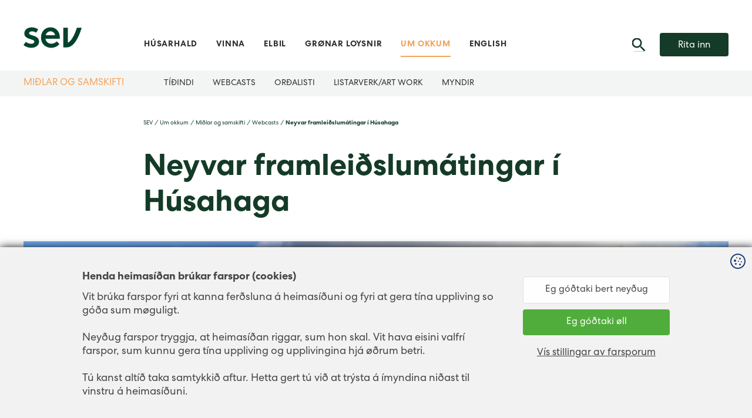

--- FILE ---
content_type: text/html; charset=utf-8
request_url: https://www.sev.fo/um-okkum/midlar-og-samskifti/webcasts/neyvar-framleidslumatingar-i-husahaga
body_size: 7618
content:
<!DOCTYPE html><html lang=fo><head><script>!function(){let e='10000000-1000-4000-8000-100000000000'.replace(/[018]/g,e=>(+e^crypto.getRandomValues(new Uint8Array(1))[0]&15>>+e/4).toString(16)),n=0,r=!1,a=[],s=e=>'error'!==e.type||':0:0'!==e.source;window._sucJsLogFilter=()=>!0;let t=e=>r?$(e):a.push(e),$=e=>{if(s(e)&&window._sucJsLogFilter(e)&&n++<3)try{fetch('/api/jslog',{method:'POST',headers:{'Content-Type':'application/json'},body:JSON.stringify(e)})}catch{}};window.addEventListener('error',n=>t({id:e,type:'error',message:n.message,source:`${n.filename}:${n.lineno}:${n.colno}`,screenSize:`${window.screen.width}x${window.screen.height}`,language:navigator.language||navigator.userLanguage,stackTrace:n.error?n.error.stack:null})),window.addEventListener('unhandledrejection',n=>t({id:e,type:'unhandledrejection',message:n.reason?n.reason.message:'',source:'',screenSize:`${window.screen.width}x${window.screen.height}`,language:navigator.language||navigator.userLanguage,stackTrace:n.reason?n.reason.stack:null})),document.addEventListener('DOMContentLoaded',()=>{for(r=!0;a.length>0;)$(a.shift())})}();</script><title>Neyvar framlei&#xF0;slum&#xE1;tingar &#xED; H&#xFA;sahaga - Sev</title><meta content="width=device-width, initial-scale=1.0" name=viewport><link rel=icon href="data:;base64,iVBORw0KGgo="><link rel=icon type=image/x-icon href="/images/icons/favicon.svg?v=1"><meta property=og:site_name content=Sev><meta property=og:url content=https://www.sev.fo/um-okkum/midlar-og-samskifti/webcasts/neyvar-framleidslumatingar-i-husahaga><meta property=og:title content="Neyvar framleiðslumátingar í Húsahaga"><meta name=apple-mobile-web-app-title content=Sev><meta property=og:description content="10. partur í røðini um &#34;Takið at temja vindin&#34;
Nógv starvsfólk hjá SEV eiga sín part í vindmyllulundini í Húsahaga. Í 10. parti í røðini um &#34;Takið at "><meta property=og:image content="https://sev.cdn.fo/savn/12jkqpup/skærmbillede-2020-10-13-kl-09-47-01.png?width=1200&amp;height=630&amp;v=1d6a145d3ef50a0&amp;bgcolor=fff&amp;rmode=crop&amp;format=jpg&amp;s=M0V-ijP0w3kewuzouol79vMxBvM"><meta property=og:image:width content=1200><meta property=og:image:height content=630><link href="/css/all.compiled.css?v=S41CiIP3GuAtldsxdFy7aFYMyM16d_c3NB-LthBe9Eg" rel=stylesheet><style>.rdn-loaded>*:not(.rdn-current) {
        display: none;
    }</style><script>window.document_ready = []; window.clientBuildVer = 1; window.showRandomChild = function (s, c) { var e = document.querySelectorAll(s + ':not(.rdn-loaded)')[0]; e.children[Math.floor(Math.random() * e.children.length)].classList.add('rdn-current'); e.classList.add('rdn-loaded'); }</script><link rel=manifest href="/manifest.json?v=21"><style>.sucd-banner:not(.display){display:none}.sucd-wrapper{position:relative;min-width:300px;min-height:100px;background-color:#f1f1f1!important}span.sucd-wrapper{display:inline-block}.sucd-wrapper:after{content:attr(data-sucd-text);display:block;position:absolute;top:50%;left:50%;transform:translate(-50%,-50%);width:calc(100% - 40px);max-width:400px;text-align:center;text-decoration:underline;cursor:pointer}.sucd-wrapper>*{visibility:hidden!important}</style><script src="/scripts/sucd.js?v=418070c4" data-version=418070c4 data-lang=fo data-readmoreurl="" data-types=necessary,statistics,marketing defer></script><body class="webcast-page webcast-type"><div id=page><header><div class=section-inner><a href="/" class=logo> <img src="/images/sev-logo.svg?v=21"> </a><div class=menu-button><i class="icon icon-center icon-menu-black"></i></div><a href=/rita-inn class="btn login">Rita inn</a><div class=search><input type=text placeholder="Leita her ..." data-url="/leita/" aria-controls=header-search-results><div class=button><i class="icon icon-center icon-search-black"></i></div><ol class=results id=header-search-results></ol></div><div><div class=c-quicklinks-simple></div></div><ul class="menu main"><li><a href=/husarhald>H&#xFA;sarhald</a><ul class=lvl2><li><a href=/husarhald/god-rad>G&#xF3;&#xF0; r&#xE1;&#xF0;</a><ul class=lvl3><li><a href=/husarhald/god-rad/god-rad-um-at-pryda-vid-skili>G&#xF3;&#xF0; r&#xE1;&#xF0; um at pr&#xFD;&#xF0;a vi&#xF0; skili</a><li><a href=/husarhald/god-rad/nyt-el-vid-skili>N&#xFD;t el vi&#xF0; skili</a><li><a href=/husarhald/god-rad/ta-id-tu-byggir-egnan-bustad>T&#xE1; i&#xF0; t&#xFA; byggir egnan b&#xFA;sta&#xF0;</a></ul><li><a href=/husarhald/sjalvgreidsla>Sj&#xE1;lvgrei&#xF0;sla</a><ul class=lvl3><li><a href=/husarhald/sjalvgreidsla/boda-fra-flyting>Bo&#xF0;a fr&#xE1; flyting</a><li><a href=/husarhald/sjalvgreidsla/rinda-rokningina-sjalvvirkandi>Rinda rokningina sj&#xE1;lvvirkandi</a><li><a href=/husarhald/sjalvgreidsla/boda-fra-skada>Bo&#xF0;a fr&#xE1; ska&#xF0;a</a><li><a href=/husarhald/sjalvgreidsla/oydublad-til-fulltru>Oy&#xF0;ubla&#xF0; til fulltr&#xFA;</a></ul><li><a href=/husarhald/mitt-sev-titt-besta-innlit-i-tina-nytslu>M&#xED;tt SEV - t&#xED;tt besta innlit &#xED; t&#xED;na n&#xFD;tslu</a><li><a href=/husarhald/tin-elmalari>T&#xED;n elm&#xE1;lari</a><li><a href=/husarhald/treytir-fyri-ravmagnsnytslu-fyri-nytarar>Treytir fyri ravmagnsn&#xFD;tslu fyri n&#xFD;tarar</a></ul><li><a href=/vinna>Vinna</a><ul class=lvl2><li><a href=/vinna/elinnleggjarar>Elinnleggjarar</a><ul class=lvl3><li><a href=/vinna/elinnleggjarar/loeggildir-elinnleggjarar>L&#xF8;ggildir elinnleggjarar</a><li><a href=/vinna/elinnleggjarar/elinnleggjarabokin>Elinnleggjarab&#xF3;kin</a><ul class=lvl4><li><a href=/vinna/elinnleggjarar/elinnleggjarabokin/a1-vidskiftagongd-millum-loeggildar-elinnleggjarar-og-sev>A1: Vi&#xF0;skiftagongd millum l&#xF8;ggildar elinnleggjarar og SEV</a><li><a href=/vinna/elinnleggjarar/elinnleggjarabokin/a2-byggistreymur>A2: Byggistreymur</a><li><a href=/vinna/elinnleggjarar/elinnleggjarabokin/vegleiding-til-uppseting-av-malarum>Veglei&#xF0;ing til uppseting av m&#xE1;larum</a><li><a href=/vinna/elinnleggjarar/elinnleggjarabokin/b2-luftteym-til-kadalteym>B2: Luftteym til ka&#xF0;alteym</a><li><a href=/vinna/elinnleggjarar/elinnleggjarabokin/c1-treytir-fyri-ravmagnsveiting-til-nytarar>C1: Treytir fyri ravmagnsveiting til n&#xFD;tarar</a><li><a href=/vinna/elinnleggjarar/elinnleggjarabokin/c2-felagsreglurnar>C2: Felagsreglurnar</a><li><a href=/vinna/elinnleggjarar/elinnleggjarabokin/c3-broytingar-til-felagsreglur>C3: Broytingar til felagsreglur</a><li><a href=/vinna/elinnleggjarar/elinnleggjarabokin/c4-vidmerkingar-og-iskoyti>C4: Vi&#xF0;merkingar og &#xED;skoyti</a><li><a href=/vinna/elinnleggjarar/elinnleggjarabokin/d1-loegtingslogir>D1: L&#xF8;gtingsl&#xF3;gir</a><li><a href=/vinna/elinnleggjarar/elinnleggjarabokin/d2-landsstyriskunngerdir>D2: Landsst&#xFD;riskunnger&#xF0;ir</a><li><a href=/vinna/elinnleggjarar/elinnleggjarabokin/d2-landsstyriskunngerdir-1>D2: Landsst&#xFD;riskunnger&#xF0;ir</a><li><a href=/vinna/elinnleggjarar/elinnleggjarabokin/d1-loegtingslogir-1>D1: L&#xF8;gtingsl&#xF3;gir</a></ul><li><a href=/vinna/elinnleggjarar/umsokn-um-loeggilding>Ums&#xF3;kn um l&#xF8;ggilding</a></ul><li><a href=/vinna/treytir-fyri-ravmagnsnytslu-fyri-nytarar>Treytir fyri ravmagnsn&#xFD;tslu fyri n&#xFD;tarar</a></ul><li><a href=/elbilar>Elbil</a><ul class=lvl2><li><a href=/elbilar/kom-i-gongd/tu-hevur-keypt-elbil-hvat-nu>Kom &#xED; gongd</a><ul class=lvl3><li><a href=/elbilar/kom-i-gongd/tu-hevur-keypt-elbil-hvat-nu>T&#xFA; hevur keypt elbil - hvat n&#xFA;?</a><li><a href=/elbilar/kom-i-gongd/bilegg-lodistod>B&#xED;legg l&#xF8;&#xF0;ist&#xF8;&#xF0;</a><li><a href=/elbilar/kom-i-gongd/bilegg-rfid>B&#xED;legg l&#xF8;&#xF0;ispjaldur</a><li><a href=/elbilar/kom-i-gongd/umhugsar-tu-elbil>Umhugsar t&#xFA; elbil?</a></ul><li><a href=/elbilar/tin-elbilur/ta-id-tu-loedir-elbilin-vegleidingar>T&#xED;n elbilur</a><ul class=lvl3><li><a href=/elbilar/tin-elbilur/ta-id-tu-loedir-elbilin-vegleidingar>T&#xE1; i&#xF0; t&#xFA; l&#xF8;&#xF0;ir elbilin - veglei&#xF0;ingar</a><li><a href=/elbilar/tin-elbilur/vegleidingar-til-elbilfo>Veglei&#xF0;ingar til elbil.fo</a><li><a href=/elbilar/tin-elbilur/prisir-fyri-loeding>Pr&#xED;sir fyri l&#xF8;&#xF0;ing</a></ul><li><a href=/elbilar/framelda/uppsogn-av-lodistod>Fr&#xE1;melda</a><ul class=lvl3><li><a href=/elbilar/framelda/uppsogn-av-lodistod>Upps&#xF8;gn av l&#xF8;&#xF0;ist&#xF8;&#xF0;</a><li><a href=/elbilar/framelda/framelda-rfid>Fr&#xE1;melda RFID</a></ul></ul><li><a href=/gronar-loysnir>Gr&#xF8;nar loysnir</a><ul class=lvl2><li><a href=/gronar-loysnir/framleidsla-av-egnum-streymi>Framlei&#xF0;sla av egnum streymi</a><li><a href=/gronar-loysnir/hitapumpur>Hitapumpur</a><li><a href=/gronar-loysnir/groenir-prisir>Gr&#xF8;nir pr&#xED;sir</a></ul><li class=pselected><a href=/um-okkum>Um okkum</a><ul class=lvl2><li><a href=/um-okkum/groena-kosin>Gr&#xF8;na k&#xF3;sin</a><ul class=lvl3><li><a href=/um-okkum/groena-kosin/sjovarfalsorka>Sj&#xF3;varfalsorka</a><ul class=lvl4><li><a href=/um-okkum/groena-kosin/sjovarfalsorka/tvey-oeki-i-vestmannasundi-fridad>Tvey &#xF8;ki &#xED; Vestmannasundi fri&#xF0;a&#xF0;</a></ul><li><a href=/um-okkum/groena-kosin/solorka>S&#xF3;lorka</a><li><a href=/um-okkum/groena-kosin/vardagoetan-fram-moti-burdardyggari-elveiting>Var&#xF0;ag&#xF8;tan fram m&#xF3;ti bur&#xF0;ardyggari elveiting</a><li><a href=/um-okkum/groena-kosin>V&#xED;s alt...</a></ul><li><a href=/um-okkum/elskipanin>Elskipanin</a><ul class=lvl3><li><a href=/um-okkum/elskipanin/um-elskipanina>Um elskipanina</a><li><a href=/um-okkum/elskipanin/orkuverk>Orkuverk</a><ul class=lvl4><li><a href=/um-okkum/elskipanin/orkuverk/porkerishagi>Porkerishagi</a></ul><li><a href=/um-okkum/elskipanin/netid>Neti&#xF0;</a><li><a href=/um-okkum/elskipanin/framleidslan-kring-landid>Framlei&#xF0;slan kring landi&#xF0;</a></ul><li><a href=/um-okkum/sev-sum-allir-foeroyingar-eiga-1>Sev - sum allir f&#xF8;royingar eiga</a><ul class=lvl3><li><a href=/um-okkum/sev-sum-allir-foeroyingar-eiga-1/sev-starv>Sev starv</a><ul class=lvl4><li><a href=/um-okkum/sev-sum-allir-foeroyingar-eiga-1/sev-starv/menningarleidarin-droymdi-um-at-verda-laekni>Menningarlei&#xF0;arin droymdi um at ver&#xF0;a l&#xE6;kni</a><li><a href=/um-okkum/sev-sum-allir-foeroyingar-eiga-1/sev-starv/lestrarstarv-i-loegfroedi>Lestrarstarv &#xED; l&#xF8;gfr&#xF8;&#xF0;i</a></ul><li><a href=/um-okkum/sev-sum-allir-foeroyingar-eiga-1/heilsa-trygd-og-umhvoervi>Heilsa, trygd og umhv&#xF8;rvi</a><li><a href=/um-okkum/sev-sum-allir-foeroyingar-eiga-1/nevndin>Nevndin</a><li><a href=/um-okkum/sev-sum-allir-foeroyingar-eiga-1>V&#xED;s alt...</a></ul><li><a href=/um-okkum/toel-treytir-og-fragreidingar>T&#xF8;l, treytir og fr&#xE1;grei&#xF0;ingar</a><ul class=lvl3><li><a href=/um-okkum/toel-treytir-og-fragreidingar/prisir>Pr&#xED;sir</a><ul class=lvl4><li><a href=/um-okkum/toel-treytir-og-fragreidingar/prisir/eldri-gjaldskrair>Eldri gjaldskr&#xE1;ir</a></ul><li><a href=/um-okkum/toel-treytir-og-fragreidingar/arsroknskapur-2024>&#xC1;rsroknskapur 2024</a><li><a href=/um-okkum/toel-treytir-og-fragreidingar/arsroknskapur-2023>&#xC1;rsroknskapur 2023</a><li><a href=/um-okkum/toel-treytir-og-fragreidingar>V&#xED;s alt...</a></ul><li class=pselected><a href=/um-okkum/midlar-og-samskifti>Mi&#xF0;lar og samskifti</a><ul class=lvl3><li><a href=/um-okkum/midlar-og-samskifti/tidindi>T&#xED;&#xF0;indi</a><li class=pselected><a href=/um-okkum/midlar-og-samskifti/webcasts>Webcasts</a><li><a href=/um-okkum/midlar-og-samskifti/ordalisti>Or&#xF0;alisti</a><li><a href=/um-okkum/midlar-og-samskifti>V&#xED;s alt...</a></ul><li><a href=/um-okkum/kennifilur>Kennif&#xED;lur (cookies)</a><li><a href=/um-okkum/kunning-um-datuvernd>Kunning um d&#xE1;tuvernd</a><li><a href=/um-okkum/sev-sum-allir-foeroyingar-eiga>Sev - sum allir f&#xF8;royingar eiga</a></ul><li><a href=/english>English</a><ul class=lvl2><li><a href=/english/news>News</a><li><a href=/english/the-power-supply-system>The Power Supply System</a><li><a href=/english/about-us>About us</a><ul class=lvl3><li><a href=/english/about-us/management>Management</a><ul class=lvl4><li><a href=/english/about-us/management/board-of-directors>Board of Directors</a><li><a href=/english/about-us/management/group-executive-management>Group Executive Management</a><li><a href=/english/about-us/management/organisational-diagram>Organisational diagram</a></ul><li><a href=/english/about-us/history>History</a><li><a href=/english/about-us/reports>Reports</a><li><a href=/english/about-us/powering-an-island-community-with-100-renewables>Powering an island community with 100% renewables</a></ul><li><a href=/english/projects>Projects</a><ul class=lvl3><li><a href=/english/projects/sumba-solar-power-plant>Sumba solar power plant</a><li><a href=/english/projects/minesto-tidal-energy-project>Minesto - tidal energy project</a><li><a href=/english/projects/offshore-wind-power>Offshore wind power</a><li><a href=/english/projects>V&#xED;s alt...</a></ul><li><a href=/english/ev-electrical-vehicles>EV - Electrical vehicles</a></ul></ul></div><div class=barmenu-ph><div class=section-inner><div class=parentbox><a href=/um-okkum/midlar-og-samskifti>Mi&#xF0;lar og samskifti</a></div><ul class="menu barmenu"><li><a href=/um-okkum/midlar-og-samskifti/tidindi>T&#xED;&#xF0;indi</a><li class=pselected><a href=/um-okkum/midlar-og-samskifti/webcasts>Webcasts</a><li><a href=/um-okkum/midlar-og-samskifti/ordalisti>Or&#xF0;alisti</a><li><a href=/um-okkum/midlar-og-samskifti/listarverkart-work>Listarverk/Art Work</a><li><a href=/um-okkum/midlar-og-samskifti/myndir>Myndir</a></ul></div></div></header><div id=layout><section class="spacing top-s bottom-s"><div class=section-inner><div class=c-breadcrumbs hide-empty><a href="/">SEV</a> <i>&nbsp;&nbsp;&sol;&nbsp;&nbsp;</i> <a href=/um-okkum>Um okkum</a> <i>&nbsp;&nbsp;&sol;&nbsp;&nbsp;</i> <a href=/um-okkum/midlar-og-samskifti>Mi&#xF0;lar og samskifti</a> <i>&nbsp;&nbsp;&sol;&nbsp;&nbsp;</i> <a href=/um-okkum/midlar-og-samskifti/webcasts>Webcasts</a> <i>&nbsp;&nbsp;&sol;&nbsp;&nbsp;</i> <a href=/um-okkum/midlar-og-samskifti/webcasts/neyvar-framleidslumatingar-i-husahaga>Neyvar framlei&#xF0;slum&#xE1;tingar &#xED; H&#xFA;sahaga</a></div></div></section><section class="spacing bottom-m"><div class=section-inner><div class=c-richtext><div class=textContainer><h1 data-aos=fade>Neyvar framlei&#xF0;slum&#xE1;tingar &#xED; H&#xFA;sahaga</h1></div><div class=image><img data-aos=fade data-aos-delay=50 src="https://sev.cdn.fo/savn/12jkqpup/skærmbillede-2020-10-13-kl-09-47-01.png?width=1200&amp;height=568&amp;bgcolor=fff&amp;rmode=crop&amp;format=jpg&amp;s=ktQp22iB0iD4n4q-7goWRKjHyRk" width=1200 height=568 alt="Neyvar framleiðslumátingar í Húsahaga"><div class="js-video video" data-src=https://youtu.be/KxitZ66ADXQ data-sucd-required=true><i class="icon icon-center icon-play-blue"></i></div></div><div class=textContainer data-aos=fade><p><strong>10. partur í røðini um "Takið at temja vindin"</strong><p>Nógv starvsfólk hjá SEV eiga sín part í vindmyllulundini í Húsahaga. Í 10. parti í røðini um "Takið at temja vindin" fylgja vit teimum báðum Eyðuni Djurholm og Boga F. Sigurstein, sum høvdu til uppgávu at seta elmálarar upp, so SEV neyvt kann fylgja við, hvussu nógvan streym hvør vindmyllan framleiðir.</div></div></div></section><section class="spacing bottom-m"><div class=section-inner-smaller><div class=c-news-list-compact><div class=item><div class=date>02.09.2025</div><a href=/um-okkum/midlar-og-samskifti/webcasts/gerandisdagurin-a-eltoeknideildini class=title>Gerandisdagurin &#xE1; elt&#xF8;knideildini</a></div><div class=item><div class=date>27.08.2025</div><a href=/um-okkum/midlar-og-samskifti/webcasts/tu-fekk-ikki-starvid-hvat-nu class=title>T&#xFA; fekk ikki starvi&#xF0; - hvat n&#xFA;?</a></div><div class=item><div class=date>11.04.2025</div><a href=/um-okkum/midlar-og-samskifti/webcasts/gerandisdagurin-a-rakstrardeildini class=title>Gerandisdagurin &#xE1; rakstrardeildini</a></div><div class=item><div class=date>27.03.2025</div><a href=/um-okkum/midlar-og-samskifti/webcasts/skf-faroe-islands-space-program class=title>SKF- Faroe Islands Space Program</a></div><div class=item><div class=date>20.03.2025</div><a href=/um-okkum/midlar-og-samskifti/webcasts/setanarsamroedan-god-rad class=title>Setanarsamr&#xF8;&#xF0;an - g&#xF3;&#xF0; r&#xE1;&#xF0;</a></div><div class=item><div class=date>30.12.2024</div><a href=/um-okkum/midlar-og-samskifti/webcasts/tann-goda-umsoknin class=title>Tann g&#xF3;&#xF0;a ums&#xF3;knin</a></div><div class=item><div class=date>31.07.2024</div><a href=/um-okkum/midlar-og-samskifti/webcasts/framtidartryggja-elnetid class=title>Framt&#xED;&#xF0;artryggja elneti&#xF0;</a></div><div class=item><div class=date>10.07.2024</div><a href=/um-okkum/midlar-og-samskifti/webcasts/linjuarbeidi-i-sydradali-a-streymoynni class=title>Linjuarbei&#xF0;i &#xED; Sy&#xF0;radali &#xE1; Streymoynni</a></div><div class=item><div class=date>20.03.2024</div><a href=/um-okkum/midlar-og-samskifti/webcasts/foeroyar-eru-fullar-av-orku class=title>F&#xF8;royar eru fullar av orku</a></div><div class=item><div class=date>04.08.2023</div><a href=/um-okkum/midlar-og-samskifti/webcasts/elframleidslan-fyrra-halvar-2023 class=title>Elframlei&#xF0;slan fyrra h&#xE1;lv&#xE1;r 2023</a></div><div class=item><div class=date>04.07.2023</div><a href=/um-okkum/midlar-og-samskifti/webcasts/altjoda-radstevna-um-smaar-elskipanir class=title>Altj&#xF3;&#xF0;a r&#xE1;&#xF0;stevna um sm&#xE1;ar elskipanir</a></div><div class=item><div class=date>01.03.2023</div><a href=/um-okkum/midlar-og-samskifti/webcasts/hitachi-energy-um-battariskipan-i-suduroy class=title>Hitachi Energy um battar&#xED;skipan &#xED; Su&#xF0;uroy</a></div><div class=item><div class=date>28.11.2022</div><a href=/um-okkum/midlar-og-samskifti/webcasts/foeroyar-ein-samansett-elskipan class=title>F&#xF8;royar - ein samansett elskipan</a></div><div class=item><div class=date>30.08.2022</div><a href=/um-okkum/midlar-og-samskifti/webcasts/nyskapandi-verkaetlan-i-suduroy class=title>N&#xFD;skapandi verk&#xE6;tlan &#xED; Su&#xF0;uroy</a></div><div class=item><div class=date>05.11.2021</div><a href=/um-okkum/midlar-og-samskifti/webcasts/elbilar-og-loeding-vegleiding class=title>Elbilar og l&#xF8;&#xF0;ing - veglei&#xF0;ing</a></div><div class=item><div class=date>01.10.2021</div><a href=/um-okkum/midlar-og-samskifti/webcasts/foeroyar-og-groena-kosin-nordic-energy-research-forum-2021 class=title>F&#xF8;royar og gr&#xF8;na k&#xF3;sin - Nordic Energy Research Forum 2021</a></div><div class=item><div class=date>24.09.2021</div><a href=/um-okkum/midlar-og-samskifti/webcasts/soleidis-virkar-ein-pumpuskipan class=title>Solei&#xF0;is virkar ein pumpuskipan</a></div><div class=item><div class=date>10.12.2020</div><a href=/um-okkum/midlar-og-samskifti/webcasts/vindmyllulundin-i-porkerishaga class=title>Vindmyllulundin &#xED; Porkerishaga</a></div><div class=item><div class=date>29.06.2020</div><a href=/um-okkum/midlar-og-samskifti/webcasts/minesto-sjovarfalsorka-i-vestmannasundi-fyrireikingar class=title>Minesto sj&#xF3;varfalsorka &#xED; Vestmannasundi - fyrireikingar</a></div><div class=item><div class=date>23.06.2020</div><a href=/um-okkum/midlar-og-samskifti/webcasts/vindorka-i-foeroyum class=title>Vindorka &#xED; F&#xF8;royum</a></div><div class=item><div class=date>10.01.2020</div><a href=/um-okkum/midlar-og-samskifti/webcasts/solorkuskipanin-roynist-vael class=title>S&#xF3;lorkuskipanin roynist v&#xE6;l</a></div><div class=item><div class=date>08.11.2019</div><a href=/um-okkum/midlar-og-samskifti/webcasts/sundsverkid-enn-avgerandi-fyri-veitingartrygdina class=title>Sundsverki&#xF0; enn avgerandi fyri veitingartrygdina</a></div><div class=item><div class=date>18.07.2019</div><a href=/um-okkum/midlar-og-samskifti/webcasts/forstjorin-i-minesto-um-verkaetlanina-i-vestmannasundi class=title>Forstj&#xF3;rin &#xED; Minesto um verk&#xE6;tlanina &#xED; Vestmannasundi</a></div><div class=item><div class=date>18.06.2019</div><a href=/um-okkum/midlar-og-samskifti/webcasts/reint-nytt-sundsverk class=title>Reint n&#xFD;tt Sundsverk</a></div><div class=item><div class=date>08.05.2019</div><a href=/um-okkum/midlar-og-samskifti/webcasts/fossaverkid-i-65-ar-krummtappurin-i-foeroysku-elskipanini class=title>Foss&#xE1;verki&#xF0; &#x2013; &#xED; 65 &#xE1;r krummtappurin &#xED; f&#xF8;roysku elskipanini</a></div><div class=item><div class=date>18.03.2019</div><a href=/um-okkum/midlar-og-samskifti/webcasts/utbyggingar-a-groenu-kosini class=title>&#xDA;tbyggingar &#xE1; gr&#xF8;nu k&#xF3;sini</a></div><div class=item><div class=date>21.01.2019</div><a href=/um-okkum/midlar-og-samskifti/webcasts/munagott-samstarv-a-sundi class=title>Munagott samstarv &#xE1; Sundi</a></div><div class=item><div class=date>08.11.2018</div><a href=/um-okkum/midlar-og-samskifti/webcasts/gongur-sum-aetlad-a-sundsverkinum class=title>Gongur sum &#xE6;tla&#xF0; &#xE1; Sundsverkinum</a></div><div class=item><div class=date>06.07.2018</div><a href=/um-okkum/midlar-og-samskifti/webcasts/motorhallirnar-stoyptar class=title>Motorhallirnar stoyptar</a></div><div class=item><div class=date>22.05.2018</div><a href=/um-okkum/midlar-og-samskifti/webcasts/354-dagar-uttan-skadar class=title>354 dagar uttan ska&#xF0;ar</a></div></div></div></section></div><footer><div class=c-footer><div class=section-inner><a href="/" class=logo> <img src="/images/sev-logo-neg.svg?v=20" alt=SAMBAND> </a><ul class=cols><li class=col><div class=title>SAMBAND</div><div class=address><p>Landavegur 92<br>Postsmoga 319<br>FO-110 Tórshavn<br>+298 346800<br><a rel=noopener href=mailto:sev@sev.fo target=_blank>sev(at)sev.fo</a><p>V-tal: 331538<p>IBAN: FO1164600001850026<p>SWIFT: FIFBFOTX<p>Upplatingartíðir:<p>Mán. - hósdag 8.00 - 16.00<p>Fríggjadag 8.00 - 15.00<p>Telefonavgreiðsla er mánadag - fríggjadag millum kl. 10.00 - 15.00.</div><li class=col><div class=title>Snarsl&#xF3;&#xF0;ir</div><div class=links><a href=/husarhald/sjalvgreidsla/boda-fra-flyting> Flyting </a> <a href=/um-okkum/midlar-og-samskifti/tidindi> T&#xED;&#xF0;indasavn </a> <a href=/um-okkum/toel-treytir-og-fragreidingar/prisir> Gjaldsskr&#xE1; </a></div><li class=col><div class=title>Leinkjur</div><div class="links toApps"><a href=https://elbil.fo/#/portal/locations target=_blank rel="noopener noreferrer"> elbil.fo <i class="icon icon-left icon-"></i> </a> <a href=https://mittsev.fo/login rel="noopener noreferrer"> M&#xED;tt SEV <i class="icon icon-left icon-"></i> </a></div><li class=col><div class=title>Sosialir mi&#xF0;lar</div><div class="links toSocialMedia"><a href="https://www.facebook.com/Sevface/" target=_blank rel="noopener noreferrer"> Facebook <i class="icon icon-left icon-facebook-white"></i> </a> <a href="https://www.linkedin.com/company/electrical-company-sev/?viewAsMember=true" target=_blank rel="noopener noreferrer"> LinkedIn <i class="icon icon-left icon-mobile-white"></i> </a> <a href=https://www.youtube.com/channel/UC9fQgswtQp7q8M1Dz2dNNfA target=_blank rel="noopener noreferrer"> YouTube <i class="icon icon-left icon-youtube-white"></i> </a> <a href="https://www.instagram.com/sev_elfelag/" rel="noopener noreferrer"> Instagram <i class="icon icon-left icon-instagram-white"></i> </a></div></ul><div class=copyright>Copyright © 2025 Sev. All rights reserved.<br> Ment, forritað og sniðgivið hava <a href=https://www.sansir.fo target=_blank rel="noopener noreferrer">Sansir</a></div></div></div></footer></div><div><script src=/scripts/_libs/jquery.3.7.0.min.js></script><script src="/scripts/all.compiled.js?v=gBvMyHUbcz5gYScVlztJkawHFUnQk5f9wbdN2HVjiYU"></script></div>

--- FILE ---
content_type: text/css
request_url: https://www.sev.fo/css/all.compiled.css?v=S41CiIP3GuAtldsxdFy7aFYMyM16d_c3NB-LthBe9Eg
body_size: 39728
content:
@charset "UTF-8";.no-animations,.no-animations *,.no-animations :after,.no-animations :before{-webkit-animation:none!important;animation:none!important;-webkit-transition:none!important;transition:none!important}.ani-child-moveFromLeft,.ani-child-moveFromRight,.ani-child-moveToLeft,.ani-child-moveToRight{overflow:visible!important}.ani-child-moveToLeft>*{-webkit-animation:child-moveToLeft .4s cubic-bezier(1,.16,.26,.97) both;animation:child-moveToLeft .4s cubic-bezier(1,.16,.26,.97) both}.ani-child-moveFromLeft>*{-webkit-animation:child-moveFromLeft .4s cubic-bezier(1,.16,.26,.97) both;animation:child-moveFromLeft .4s cubic-bezier(1,.16,.26,.97) both}.ani-child-moveToRight>*{-webkit-animation:child-moveToRight .4s cubic-bezier(1,.16,.26,.97) both;animation:child-moveToRight .4s cubic-bezier(1,.16,.26,.97) both}.ani-child-moveFromRight>*{-webkit-animation:child-moveFromRight .4s cubic-bezier(1,.16,.26,.97) both;animation:child-moveFromRight .4s cubic-bezier(1,.16,.26,.97) both}@-webkit-keyframes child-moveToLeft{to{opacity:0;-webkit-transform:translateX(-1070px);transform:translateX(-1070px)}}@keyframes child-moveToLeft{to{opacity:0;-webkit-transform:translateX(-1070px);transform:translateX(-1070px)}}@-webkit-keyframes child-moveFromLeft{0%{opacity:0;-webkit-transform:translateX(-1070px);transform:translateX(-1070px)}}@keyframes child-moveFromLeft{0%{opacity:0;-webkit-transform:translateX(-1070px);transform:translateX(-1070px)}}@-webkit-keyframes child-moveToRight{to{opacity:0;-webkit-transform:translateX(1070px);transform:translateX(1070px)}}@keyframes child-moveToRight{to{opacity:0;-webkit-transform:translateX(1070px);transform:translateX(1070px)}}@-webkit-keyframes child-moveFromRight{0%{opacity:0;-webkit-transform:translateX(1070px);transform:translateX(1070px)}}@keyframes child-moveFromRight{0%{opacity:0;-webkit-transform:translateX(1070px);transform:translateX(1070px)}}.ani-moveToLeft{-webkit-animation:moveToLeft .6s ease both;animation:moveToLeft .6s ease both}.ani-moveFromLeft{-webkit-animation:moveFromLeft .6s ease both;animation:moveFromLeft .6s ease both}.ani-moveToRight{-webkit-animation:moveToRight .6s ease both;animation:moveToRight .6s ease both}.ani-moveFromRight{-webkit-animation:moveFromRight .6s ease both;animation:moveFromRight .6s ease both}@-webkit-keyframes moveToLeft{to{-webkit-transform:translateX(-100%)}}@keyframes moveToLeft{to{-webkit-transform:translateX(-100%);transform:translateX(-100%)}}@-webkit-keyframes moveFromLeft{0%{-webkit-transform:translateX(-100%)}}@keyframes moveFromLeft{0%{-webkit-transform:translateX(-100%);transform:translateX(-100%)}}@-webkit-keyframes moveToRight{to{-webkit-transform:translateX(100%)}}@keyframes moveToRight{to{-webkit-transform:translateX(100%);transform:translateX(100%)}}@-webkit-keyframes moveFromRight{0%{-webkit-transform:translateX(100%)}}@keyframes moveFromRight{0%{-webkit-transform:translateX(100%);transform:translateX(100%)}}@-webkit-keyframes bounce{0%,20%,50%,80%,to{-webkit-transform:translateY(0);transform:translateY(0)}40%{-webkit-transform:translateY(-30px);transform:translateY(-30px)}60%{-webkit-transform:translateY(-15px);transform:translateY(-15px)}}@keyframes bounce{0%,20%,50%,80%,to{-webkit-transform:translateY(0);transform:translateY(0)}40%{-webkit-transform:translateY(-30px);transform:translateY(-30px)}60%{-webkit-transform:translateY(-15px);transform:translateY(-15px)}}@-webkit-keyframes bounceEasy{0%,20%,50%,80%,to{-webkit-transform:translateY(0);transform:translateY(0)}40%{-webkit-transform:translateY(-15px);transform:translateY(-15px)}60%{-webkit-transform:translateY(-7px);transform:translateY(-7px)}}@keyframes bounceEasy{0%,20%,50%,80%,to{-webkit-transform:translateY(0);transform:translateY(0)}40%{-webkit-transform:translateY(-15px);transform:translateY(-15px)}60%{-webkit-transform:translateY(-7px);transform:translateY(-7px)}}.btn{--top-offset:4px;-webkit-box-sizing:border-box;box-sizing:border-box;font-size:18px;font-weight:inherit;line-height:calc(40px - var(--top-offset));text-align:center;padding:var(--top-offset) 12px 0 12px;width:180px;max-width:100%;text-decoration:none;cursor:pointer;display:inline-block;border-radius:4px;border:0;color:var(--color-primary-white);background-color:var(--color-primary-green)}.btn.white{color:var(--color-primary-green);background-color:var(--color-primary-white)}.btn.large{margin-top:2px;width:100%;min-width:310px;max-width:-webkit-max-content;max-width:-moz-max-content;max-width:max-content;font-size:16px;text-transform:uppercase;font-weight:400;font-size:18px;padding:24px 40px;line-height:19px}.btn:hover{color:var(--color-primary-white);background-color:var(--color-primary-hover)}.btn.narrow{min-width:117px}.daterangepicker .btn{width:auto;line-height:28px;width:70px;font-size:14px!important}.daterangepicker .cancelBtn{background-color:#f0f0f0;color:var(--color-primary-black)}@font-face{font-display:swap;font-family:CentraNo2;font-style:italic;font-weight:500;src:local(""),url(/css/fonts/CentraNo2/CentraNo2-MediumItalic.otf) format("opentype"),url(/css/fonts/CentraNo2/CentraNo2-MediumItalic.woff2) format("woff2")}@font-face{font-display:swap;font-family:CentraNo2;font-style:normal;font-weight:500;src:local(""),url(/css/fonts/CentraNo2/CentraNo2-Medium.otf) format("opentype"),url(/css/fonts/CentraNo2/CentraNo2-Medium.woff2) format("woff2")}@font-face{font-display:swap;font-family:CentraNo2;font-style:italic;font-weight:400;src:local(""),url(/css/fonts/CentraNo2/CentraNo2-BookItalic.otf) format("opentype"),url(/css/fonts/CentraNo2/CentraNo2-BookItalic.woff2) format("woff2")}@font-face{font-display:swap;font-family:CentraNo2;font-style:normal;font-weight:400;src:local(""),url(/css/fonts/CentraNo2/CentraNo2-Book.otf) format("opentype"),url(/css/fonts/CentraNo2/CentraNo2-Book.woff2) format("woff2")}@font-face{font-display:swap;font-family:CentraNo2;font-style:italic;font-weight:700;src:local(""),url(/css/fonts/CentraNo2/CentraNo2-BoldItalic.otf) format("opentype"),url(/css/fonts/CentraNo2/CentraNo2-BoldItalic.woff2) format("woff2")}@font-face{font-display:swap;font-family:CentraNo2;font-style:normal;font-weight:700;src:local(""),url(/css/fonts/CentraNo2/CentraNo2-Bold.otf) format("opentype"),url(/css/fonts/CentraNo2/CentraNo2-Bold.woff2) format("woff2")}@font-face{font-display:swap;font-family:Lato;font-style:normal;font-weight:100;src:url(/css/fonts/lato-v23-latin-100.eot);src:local(""),url(/css/fonts/lato-v23-latin-100.eot?#iefix) format("embedded-opentype"),url(/css/fonts/lato-v23-latin-100.woff2) format("woff2"),url(/css/fonts/lato-v23-latin-100.woff) format("woff"),url(/css/fonts/lato-v23-latin-100.ttf) format("truetype"),url(/css/fonts/lato-v23-latin-100.svg#Lato) format("svg")}@font-face{font-display:swap;font-family:Lato;font-style:italic;font-weight:100;src:url(/css/fonts/lato-v23-latin-100italic.eot);src:local(""),url(/css/fonts/lato-v23-latin-100italic.eot?#iefix) format("embedded-opentype"),url(/css/fonts/lato-v23-latin-100italic.woff2) format("woff2"),url(/css/fonts/lato-v23-latin-100italic.woff) format("woff"),url(/css/fonts/lato-v23-latin-100italic.ttf) format("truetype"),url(/css/fonts/lato-v23-latin-100italic.svg#Lato) format("svg")}@font-face{font-display:swap;font-family:Lato;font-style:italic;font-weight:300;src:url(/css/fonts/lato-v23-latin-300italic.eot);src:local(""),url(/css/fonts/lato-v23-latin-300italic.eot?#iefix) format("embedded-opentype"),url(/css/fonts/lato-v23-latin-300italic.woff2) format("woff2"),url(/css/fonts/lato-v23-latin-300italic.woff) format("woff"),url(/css/fonts/lato-v23-latin-300italic.ttf) format("truetype"),url(/css/fonts/lato-v23-latin-300italic.svg#Lato) format("svg")}@font-face{font-display:swap;font-family:Lato;font-style:normal;font-weight:300;src:url(/css/fonts/lato-v23-latin-300.eot);src:local(""),url(/css/fonts/lato-v23-latin-300.eot?#iefix) format("embedded-opentype"),url(/css/fonts/lato-v23-latin-300.woff2) format("woff2"),url(/css/fonts/lato-v23-latin-300.woff) format("woff"),url(/css/fonts/lato-v23-latin-300.ttf) format("truetype"),url(/css/fonts/lato-v23-latin-300.svg#Lato) format("svg")}@font-face{font-display:swap;font-family:Lato;font-style:normal;font-weight:400;src:url(/css/fonts/lato-v23-latin-regular.eot);src:local(""),url(/css/fonts/lato-v23-latin-regular.eot?#iefix) format("embedded-opentype"),url(/css/fonts/lato-v23-latin-regular.woff2) format("woff2"),url(/css/fonts/lato-v23-latin-regular.woff) format("woff"),url(/css/fonts/lato-v23-latin-regular.ttf) format("truetype"),url(/css/fonts/lato-v23-latin-regular.svg#Lato) format("svg")}@font-face{font-display:swap;font-family:Lato;font-style:italic;font-weight:400;src:url(/css/fonts/lato-v23-latin-italic.eot);src:local(""),url(/css/fonts/lato-v23-latin-italic.eot?#iefix) format("embedded-opentype"),url(/css/fonts/lato-v23-latin-italic.woff2) format("woff2"),url(/css/fonts/lato-v23-latin-italic.woff) format("woff"),url(/css/fonts/lato-v23-latin-italic.ttf) format("truetype"),url(/css/fonts/lato-v23-latin-italic.svg#Lato) format("svg")}@font-face{font-display:swap;font-family:Lato;font-style:normal;font-weight:700;src:url(/css/fonts/lato-v23-latin-700.eot);src:local(""),url(/css/fonts/lato-v23-latin-700.eot?#iefix) format("embedded-opentype"),url(/css/fonts/lato-v23-latin-700.woff2) format("woff2"),url(/css/fonts/lato-v23-latin-700.woff) format("woff"),url(/css/fonts/lato-v23-latin-700.ttf) format("truetype"),url(/css/fonts/lato-v23-latin-700.svg#Lato) format("svg")}@font-face{font-display:swap;font-family:Lato;font-style:italic;font-weight:700;src:url(/css/fonts/lato-v23-latin-700italic.eot);src:local(""),url(/css/fonts/lato-v23-latin-700italic.eot?#iefix) format("embedded-opentype"),url(/css/fonts/lato-v23-latin-700italic.woff2) format("woff2"),url(/css/fonts/lato-v23-latin-700italic.woff) format("woff"),url(/css/fonts/lato-v23-latin-700italic.ttf) format("truetype"),url(/css/fonts/lato-v23-latin-700italic.svg#Lato) format("svg")}@font-face{font-display:swap;font-family:Lato;font-style:normal;font-weight:900;src:url(/css/fonts/lato-v23-latin-900.eot);src:local(""),url(/css/fonts/lato-v23-latin-900.eot?#iefix) format("embedded-opentype"),url(/css/fonts/lato-v23-latin-900.woff2) format("woff2"),url(/css/fonts/lato-v23-latin-900.woff) format("woff"),url(/css/fonts/lato-v23-latin-900.ttf) format("truetype"),url(/css/fonts/lato-v23-latin-900.svg#Lato) format("svg")}@font-face{font-display:swap;font-family:Lato;font-style:italic;font-weight:900;src:url(/css/fonts/lato-v23-latin-900italic.eot);src:local(""),url(/css/fonts/lato-v23-latin-900italic.eot?#iefix) format("embedded-opentype"),url(/css/fonts/lato-v23-latin-900italic.woff2) format("woff2"),url(/css/fonts/lato-v23-latin-900italic.woff) format("woff"),url(/css/fonts/lato-v23-latin-900italic.ttf) format("truetype"),url(/css/fonts/lato-v23-latin-900italic.svg#Lato) format("svg")}a{color:inherit}a:hover{color:var(--color-link-hover)}h1{font-size:30px;line-height:1.2;font-weight:900;margin:0 0 26px}h2{font-size:22px;line-height:1.2}h2,h3{font-weight:700;margin:0 0 15px}h3{font-size:18px;line-height:1.42}h4{font-size:20px;line-height:1.3}h4,h5{font-weight:700;margin:0 0 15px}h5{font-size:18px;line-height:1.56}p{font-size:16px;line-height:1.63;font-weight:400;margin:0 0 15px}hr{border-bottom:0;border-top:1px solid rgba(0,0,0,.1);margin:10px 0}div.quote{border-top:1px solid var(--color-primary-green,#143b27);border-bottom:1px solid var(--color-primary-green,#143b27);font-size:42px;line-height:50px;color:var(--color-primary-green,#143b27);padding:51px 0;margin:30px 0}.umbraco-forms-form .umbraco-forms-field{margin-bottom:20px}.umbraco-forms-form .umbraco-forms-indicator{color:red}.umbraco-forms-form input.text{line-height:24px;height:36px}.umbraco-forms-form input.text,.umbraco-forms-form textarea{font-size:16px;padding:5px 10px!important;-webkit-box-sizing:border-box;box-sizing:border-box}.umbraco-forms-form textarea{line-height:20px}.umbraco-forms-form input[type=checkbox]{zoom:1.5}.umbraco-forms-form select{line-height:24px;font-size:16px;padding:0 10px!important;-webkit-box-sizing:border-box;box-sizing:border-box;display:block;width:95%;height:36px}.umbraco-forms-form .umbraco-forms-fieldset input.text,.umbraco-forms-form .umbraco-forms-fieldset select,.umbraco-forms-form .umbraco-forms-fieldset textarea{max-width:500px!important}.umbraco-forms-submitmessage{color:#155724;background-color:#d4edda;border:1px solid transparent;border-radius:5px;padding:20px;margin:10px 0;display:inline-block}.c-404-not-found{margin:0 auto;padding:64px 32px;max-width:823px}#layout{background-color:var(--color-primary-white);min-height:500px}#layout:after,#layout>section:after{content:"";display:table;clear:both}.section-inner{-webkit-box-sizing:border-box;box-sizing:border-box;margin:0 auto;max-width:1200px;position:relative}.section-inner:after{content:"";display:table;clear:both}.section-inner:not(.nopadding){max-width:1232px;padding:0 16px}.section-inner-smaller{-webkit-box-sizing:border-box;box-sizing:border-box;margin:0 auto;max-width:792px;position:relative}.section-inner-smaller:after{content:"";display:table;clear:both}.section-inner-smaller:not(.nopadding){max-width:824px;padding:0 16px}.section-content{min-height:10px;margin-bottom:30px;-webkit-box-sizing:border-box;box-sizing:border-box}.video-playing-iframe .section-content{z-index:100;position:relative}.section-content>img:first-child{margin-bottom:15px}.section-wide:after{content:"";display:table;clear:both}.section-bg-image{background-repeat:no-repeat;background-position:50%;background-size:cover;image-rendering:optimizeQuality;image-rendering:-webkit-optimize-contrast}.section-text-center,.section-textcontent{margin:0 auto;max-width:792px}.section-text-center{text-align:center}.section-justify-center{display:-webkit-box;display:-ms-flexbox;display:flex;-webkit-box-pack:center;-ms-flex-pack:center;justify-content:center}.content-padding{padding:20px}.content-container-textpagewidth{margin:0 auto;max-width:792px;width:100%}.no-overflow{overflow:hidden}section.lightBg{background-color:var(--color-primary-white)}.col-two-one>div+div{margin-top:20px}.spacing.top-s{padding-top:30px}.spacing.top-l,.spacing.top-m{padding-top:50px}.spacing.bottom-s{padding-bottom:30px}.spacing.bottom-l,.spacing.bottom-m{padding-bottom:50px}.spacing.bottom-remove-next-top+.spacing{padding-top:0}.parallax-window{min-height:400px;background:transparent}.parallax-mirror{z-index:1!important}.parallax-mirror .backdrop{position:absolute;width:100%;height:100%;top:0;left:0;right:0;bottom:0}.parallax-mirror .backdrop .overlayer.dark{background-color:rgba(0,0,0,.3)}.parallax-mirror .backdrop .overlayer.dark,.parallax-mirror .backdrop .overlayer.green{position:absolute;width:100%;height:100%;top:0;left:0;right:0;bottom:0;mix-blend-mode:multiply;pointer-events:none;z-index:10}.parallax-mirror .backdrop .overlayer.green{background-color:rgba(20,59,39,.6)}.parallax-mirror .backdrop .overlayer.blue{background-color:rgba(0,74,168,.4);mix-blend-mode:multiply;pointer-events:none;z-index:10}.parallax-mirror .backdrop .overlayer.blue,.parallax-mirror .backdrop picture{position:absolute;width:100%;height:100%;top:0;left:0;right:0;bottom:0}.parallax-mirror .backdrop picture img{width:100%;height:100%;-o-object-fit:cover;object-fit:cover;-o-object-position:center center;object-position:center center}body,html{margin:0;padding:0;min-width:320px}body{font-family:CentraNo2,Lato,sans-serif;font-style:normal;font-size:16px;color:var(--color-black,#303030);background-color:var(--color-primary-green)}body.lock-scroller{overflow:hidden;height:100%}img{border:0;max-width:100%}img.full{display:block;width:100%;height:auto}.ng-cloak{display:none}.full-img{position:relative}.full-img img{position:absolute;top:0;width:100%}div.js-responsive-image{background-repeat:no-repeat;background-position:50%;background-size:cover;image-rendering:optimizeQuality;image-rendering:-webkit-optimize-contrast}.icon{display:inline-block;vertical-align:middle}.icon-center{left:50%;-webkit-transform:translate(-50%,-50%);transform:translate(-50%,-50%)}.icon-center,.icon-right{display:inline-block;position:absolute;top:50%}.icon-right{right:0}.icon-left,.icon-right{-webkit-transform:translateY(-50%);transform:translateY(-50%)}.icon-left{display:inline-block;top:50%}.icon-left,a.over-link{position:absolute;left:0}a.over-link{top:0;bottom:0;right:0}table:not(.table-condensed){border-collapse:collapse;border-spacing:0;width:100%;max-width:740px;border:0}table:not(.table-condensed) td,table:not(.table-condensed) th{font-size:16px;line-height:1.63;font-weight:400;color:var(--color-black,#303030);margin:0;text-align:left;padding:4px 8px;border:0}table:not(.table-condensed) td:first-child,table:not(.table-condensed) th:first-child{padding-left:16px}table:not(.table-condensed) td:last-child,table:not(.table-condensed) th:last-child{padding-right:16px}table:not(.table-condensed) tr:nth-child(2n) td{background-color:#fff}table:not(.table-condensed) p{margin-bottom:0;font-weight:inherit;color:inherit;font-size:inherit}table:not(.table-condensed) p:last-child{margin-bottom:0}table:not(.table-condensed) tr:last-child td[colspan]{font-size:10px;padding:5px 0}.table-wrap{overflow-y:hidden}.table-wrap::-webkit-scrollbar{-webkit-appearance:none}.table-wrap::-webkit-scrollbar:vertical{width:12px}.table-wrap::-webkit-scrollbar:horizontal{height:12px}.table-wrap::-webkit-scrollbar-thumb{background-color:rgba(0,0,0,.5);border-radius:10px;border:2px solid #fff}.table-wrap::-webkit-scrollbar-track{border-radius:10px;background-color:#fff}.detail-text{color:var(--color-small-details)}.background-light{background-color:var(--color-background-light)}.background-lighter{background-color:var(--color-background-lighter)}input[type=radio].real-time{--filled-color:transparent;--unfilled-color:var(--color-primary-green);-webkit-appearance:none;-moz-appearance:none;appearance:none;width:29px;height:29px;background-color:transparent;cursor:pointer;border-radius:50%;border:2px solid var(--unfilled-color);-webkit-transition:all .25s ease;transition:all .25s ease;margin-right:5px;position:relative;top:4px}input[type=radio].real-time:checked{border:9.6666666667px solid var(--unfilled-color);background-color:var(--filled-color)}.max-lines{--max-lines:3;display:-webkit-box;overflow:hidden;-webkit-box-orient:vertical;-webkit-line-clamp:var(--max-lines)}div.vc-test{width:100%;-webkit-box-sizing:border-box;box-sizing:border-box;background-color:#ccc;float:left;border:1px solid red;margin-bottom:20px;position:relative}div.vc-test .vc-test.full,div.vc-test .vc-test.half,div.vc-test .vc-test.third{-webkit-box-sizing:border-box;box-sizing:border-box;background-color:#fff;float:left;border:1px solid red}div.vc-test .vc-test.full{width:100%;clear:both}div.vc-test .vc-test.half{width:50%}div.vc-test .vc-test.third{width:33.3333333333%}div.vc-test .vc-test.clearbefore{clear:left}div.vc-test .vc-test.clearafter{clear:right}div.vc-test .vc-test.clearboth{clear:left;clear:right}.video{height:100%;width:100%;position:relative}.video.loaded{z-index:100}.video.ready{cursor:pointer}.video.ready,.video>div,.video iframe{height:100%;width:100%}.video iframe{display:block;background-color:var(--color-primary-black);opacity:0;-webkit-transition:opacity .5s ease-in-out;transition:opacity .5s ease-in-out}.video.loaded iframe{opacity:1}.video video{position:absolute;top:50%;left:50%;-webkit-transform:translate(-50%,-50%);transform:translate(-50%,-50%);min-width:100%;min-height:100%;opacity:0;-webkit-transition:opacity .2s ease-in-out;transition:opacity .2s ease-in-out}.video video.video-playing{opacity:1}[data-aos][data-aos][data-aos-duration="50"],body[data-aos-duration="50"] [data-aos]{-webkit-transition-duration:50ms;transition-duration:50ms}[data-aos][data-aos][data-aos-delay="50"],body[data-aos-delay="50"] [data-aos]{-webkit-transition-delay:0;transition-delay:0}[data-aos][data-aos][data-aos-delay="50"].aos-animate,body[data-aos-delay="50"] [data-aos].aos-animate{-webkit-transition-delay:50ms;transition-delay:50ms}[data-aos][data-aos][data-aos-duration="100"],body[data-aos-duration="100"] [data-aos]{-webkit-transition-duration:.1s;transition-duration:.1s}[data-aos][data-aos][data-aos-delay="100"],body[data-aos-delay="100"] [data-aos]{-webkit-transition-delay:0;transition-delay:0}[data-aos][data-aos][data-aos-delay="100"].aos-animate,body[data-aos-delay="100"] [data-aos].aos-animate{-webkit-transition-delay:.1s;transition-delay:.1s}[data-aos][data-aos][data-aos-duration="150"],body[data-aos-duration="150"] [data-aos]{-webkit-transition-duration:.15s;transition-duration:.15s}[data-aos][data-aos][data-aos-delay="150"],body[data-aos-delay="150"] [data-aos]{-webkit-transition-delay:0;transition-delay:0}[data-aos][data-aos][data-aos-delay="150"].aos-animate,body[data-aos-delay="150"] [data-aos].aos-animate{-webkit-transition-delay:.15s;transition-delay:.15s}[data-aos][data-aos][data-aos-duration="200"],body[data-aos-duration="200"] [data-aos]{-webkit-transition-duration:.2s;transition-duration:.2s}[data-aos][data-aos][data-aos-delay="200"],body[data-aos-delay="200"] [data-aos]{-webkit-transition-delay:0;transition-delay:0}[data-aos][data-aos][data-aos-delay="200"].aos-animate,body[data-aos-delay="200"] [data-aos].aos-animate{-webkit-transition-delay:.2s;transition-delay:.2s}[data-aos][data-aos][data-aos-duration="250"],body[data-aos-duration="250"] [data-aos]{-webkit-transition-duration:.25s;transition-duration:.25s}[data-aos][data-aos][data-aos-delay="250"],body[data-aos-delay="250"] [data-aos]{-webkit-transition-delay:0;transition-delay:0}[data-aos][data-aos][data-aos-delay="250"].aos-animate,body[data-aos-delay="250"] [data-aos].aos-animate{-webkit-transition-delay:.25s;transition-delay:.25s}[data-aos][data-aos][data-aos-duration="300"],body[data-aos-duration="300"] [data-aos]{-webkit-transition-duration:.3s;transition-duration:.3s}[data-aos][data-aos][data-aos-delay="300"],body[data-aos-delay="300"] [data-aos]{-webkit-transition-delay:0;transition-delay:0}[data-aos][data-aos][data-aos-delay="300"].aos-animate,body[data-aos-delay="300"] [data-aos].aos-animate{-webkit-transition-delay:.3s;transition-delay:.3s}[data-aos][data-aos][data-aos-duration="350"],body[data-aos-duration="350"] [data-aos]{-webkit-transition-duration:.35s;transition-duration:.35s}[data-aos][data-aos][data-aos-delay="350"],body[data-aos-delay="350"] [data-aos]{-webkit-transition-delay:0;transition-delay:0}[data-aos][data-aos][data-aos-delay="350"].aos-animate,body[data-aos-delay="350"] [data-aos].aos-animate{-webkit-transition-delay:.35s;transition-delay:.35s}[data-aos][data-aos][data-aos-duration="400"],body[data-aos-duration="400"] [data-aos]{-webkit-transition-duration:.4s;transition-duration:.4s}[data-aos][data-aos][data-aos-delay="400"],body[data-aos-delay="400"] [data-aos]{-webkit-transition-delay:0;transition-delay:0}[data-aos][data-aos][data-aos-delay="400"].aos-animate,body[data-aos-delay="400"] [data-aos].aos-animate{-webkit-transition-delay:.4s;transition-delay:.4s}[data-aos][data-aos][data-aos-duration="450"],body[data-aos-duration="450"] [data-aos]{-webkit-transition-duration:.45s;transition-duration:.45s}[data-aos][data-aos][data-aos-delay="450"],body[data-aos-delay="450"] [data-aos]{-webkit-transition-delay:0;transition-delay:0}[data-aos][data-aos][data-aos-delay="450"].aos-animate,body[data-aos-delay="450"] [data-aos].aos-animate{-webkit-transition-delay:.45s;transition-delay:.45s}[data-aos][data-aos][data-aos-duration="500"],body[data-aos-duration="500"] [data-aos]{-webkit-transition-duration:.5s;transition-duration:.5s}[data-aos][data-aos][data-aos-delay="500"],body[data-aos-delay="500"] [data-aos]{-webkit-transition-delay:0;transition-delay:0}[data-aos][data-aos][data-aos-delay="500"].aos-animate,body[data-aos-delay="500"] [data-aos].aos-animate{-webkit-transition-delay:.5s;transition-delay:.5s}[data-aos][data-aos][data-aos-duration="550"],body[data-aos-duration="550"] [data-aos]{-webkit-transition-duration:.55s;transition-duration:.55s}[data-aos][data-aos][data-aos-delay="550"],body[data-aos-delay="550"] [data-aos]{-webkit-transition-delay:0;transition-delay:0}[data-aos][data-aos][data-aos-delay="550"].aos-animate,body[data-aos-delay="550"] [data-aos].aos-animate{-webkit-transition-delay:.55s;transition-delay:.55s}[data-aos][data-aos][data-aos-duration="600"],body[data-aos-duration="600"] [data-aos]{-webkit-transition-duration:.6s;transition-duration:.6s}[data-aos][data-aos][data-aos-delay="600"],body[data-aos-delay="600"] [data-aos]{-webkit-transition-delay:0;transition-delay:0}[data-aos][data-aos][data-aos-delay="600"].aos-animate,body[data-aos-delay="600"] [data-aos].aos-animate{-webkit-transition-delay:.6s;transition-delay:.6s}[data-aos][data-aos][data-aos-duration="650"],body[data-aos-duration="650"] [data-aos]{-webkit-transition-duration:.65s;transition-duration:.65s}[data-aos][data-aos][data-aos-delay="650"],body[data-aos-delay="650"] [data-aos]{-webkit-transition-delay:0;transition-delay:0}[data-aos][data-aos][data-aos-delay="650"].aos-animate,body[data-aos-delay="650"] [data-aos].aos-animate{-webkit-transition-delay:.65s;transition-delay:.65s}[data-aos][data-aos][data-aos-duration="700"],body[data-aos-duration="700"] [data-aos]{-webkit-transition-duration:.7s;transition-duration:.7s}[data-aos][data-aos][data-aos-delay="700"],body[data-aos-delay="700"] [data-aos]{-webkit-transition-delay:0;transition-delay:0}[data-aos][data-aos][data-aos-delay="700"].aos-animate,body[data-aos-delay="700"] [data-aos].aos-animate{-webkit-transition-delay:.7s;transition-delay:.7s}[data-aos][data-aos][data-aos-duration="750"],body[data-aos-duration="750"] [data-aos]{-webkit-transition-duration:.75s;transition-duration:.75s}[data-aos][data-aos][data-aos-delay="750"],body[data-aos-delay="750"] [data-aos]{-webkit-transition-delay:0;transition-delay:0}[data-aos][data-aos][data-aos-delay="750"].aos-animate,body[data-aos-delay="750"] [data-aos].aos-animate{-webkit-transition-delay:.75s;transition-delay:.75s}[data-aos][data-aos][data-aos-duration="800"],body[data-aos-duration="800"] [data-aos]{-webkit-transition-duration:.8s;transition-duration:.8s}[data-aos][data-aos][data-aos-delay="800"],body[data-aos-delay="800"] [data-aos]{-webkit-transition-delay:0;transition-delay:0}[data-aos][data-aos][data-aos-delay="800"].aos-animate,body[data-aos-delay="800"] [data-aos].aos-animate{-webkit-transition-delay:.8s;transition-delay:.8s}[data-aos][data-aos][data-aos-duration="850"],body[data-aos-duration="850"] [data-aos]{-webkit-transition-duration:.85s;transition-duration:.85s}[data-aos][data-aos][data-aos-delay="850"],body[data-aos-delay="850"] [data-aos]{-webkit-transition-delay:0;transition-delay:0}[data-aos][data-aos][data-aos-delay="850"].aos-animate,body[data-aos-delay="850"] [data-aos].aos-animate{-webkit-transition-delay:.85s;transition-delay:.85s}[data-aos][data-aos][data-aos-duration="900"],body[data-aos-duration="900"] [data-aos]{-webkit-transition-duration:.9s;transition-duration:.9s}[data-aos][data-aos][data-aos-delay="900"],body[data-aos-delay="900"] [data-aos]{-webkit-transition-delay:0;transition-delay:0}[data-aos][data-aos][data-aos-delay="900"].aos-animate,body[data-aos-delay="900"] [data-aos].aos-animate{-webkit-transition-delay:.9s;transition-delay:.9s}[data-aos][data-aos][data-aos-duration="950"],body[data-aos-duration="950"] [data-aos]{-webkit-transition-duration:.95s;transition-duration:.95s}[data-aos][data-aos][data-aos-delay="950"],body[data-aos-delay="950"] [data-aos]{-webkit-transition-delay:0;transition-delay:0}[data-aos][data-aos][data-aos-delay="950"].aos-animate,body[data-aos-delay="950"] [data-aos].aos-animate{-webkit-transition-delay:.95s;transition-delay:.95s}[data-aos][data-aos][data-aos-duration="1000"],body[data-aos-duration="1000"] [data-aos]{-webkit-transition-duration:1s;transition-duration:1s}[data-aos][data-aos][data-aos-delay="1000"],body[data-aos-delay="1000"] [data-aos]{-webkit-transition-delay:0;transition-delay:0}[data-aos][data-aos][data-aos-delay="1000"].aos-animate,body[data-aos-delay="1000"] [data-aos].aos-animate{-webkit-transition-delay:1s;transition-delay:1s}[data-aos][data-aos][data-aos-duration="1050"],body[data-aos-duration="1050"] [data-aos]{-webkit-transition-duration:1.05s;transition-duration:1.05s}[data-aos][data-aos][data-aos-delay="1050"],body[data-aos-delay="1050"] [data-aos]{-webkit-transition-delay:0;transition-delay:0}[data-aos][data-aos][data-aos-delay="1050"].aos-animate,body[data-aos-delay="1050"] [data-aos].aos-animate{-webkit-transition-delay:1.05s;transition-delay:1.05s}[data-aos][data-aos][data-aos-duration="1100"],body[data-aos-duration="1100"] [data-aos]{-webkit-transition-duration:1.1s;transition-duration:1.1s}[data-aos][data-aos][data-aos-delay="1100"],body[data-aos-delay="1100"] [data-aos]{-webkit-transition-delay:0;transition-delay:0}[data-aos][data-aos][data-aos-delay="1100"].aos-animate,body[data-aos-delay="1100"] [data-aos].aos-animate{-webkit-transition-delay:1.1s;transition-delay:1.1s}[data-aos][data-aos][data-aos-duration="1150"],body[data-aos-duration="1150"] [data-aos]{-webkit-transition-duration:1.15s;transition-duration:1.15s}[data-aos][data-aos][data-aos-delay="1150"],body[data-aos-delay="1150"] [data-aos]{-webkit-transition-delay:0;transition-delay:0}[data-aos][data-aos][data-aos-delay="1150"].aos-animate,body[data-aos-delay="1150"] [data-aos].aos-animate{-webkit-transition-delay:1.15s;transition-delay:1.15s}[data-aos][data-aos][data-aos-duration="1200"],body[data-aos-duration="1200"] [data-aos]{-webkit-transition-duration:1.2s;transition-duration:1.2s}[data-aos][data-aos][data-aos-delay="1200"],body[data-aos-delay="1200"] [data-aos]{-webkit-transition-delay:0;transition-delay:0}[data-aos][data-aos][data-aos-delay="1200"].aos-animate,body[data-aos-delay="1200"] [data-aos].aos-animate{-webkit-transition-delay:1.2s;transition-delay:1.2s}[data-aos][data-aos][data-aos-duration="1250"],body[data-aos-duration="1250"] [data-aos]{-webkit-transition-duration:1.25s;transition-duration:1.25s}[data-aos][data-aos][data-aos-delay="1250"],body[data-aos-delay="1250"] [data-aos]{-webkit-transition-delay:0;transition-delay:0}[data-aos][data-aos][data-aos-delay="1250"].aos-animate,body[data-aos-delay="1250"] [data-aos].aos-animate{-webkit-transition-delay:1.25s;transition-delay:1.25s}[data-aos][data-aos][data-aos-duration="1300"],body[data-aos-duration="1300"] [data-aos]{-webkit-transition-duration:1.3s;transition-duration:1.3s}[data-aos][data-aos][data-aos-delay="1300"],body[data-aos-delay="1300"] [data-aos]{-webkit-transition-delay:0;transition-delay:0}[data-aos][data-aos][data-aos-delay="1300"].aos-animate,body[data-aos-delay="1300"] [data-aos].aos-animate{-webkit-transition-delay:1.3s;transition-delay:1.3s}[data-aos][data-aos][data-aos-duration="1350"],body[data-aos-duration="1350"] [data-aos]{-webkit-transition-duration:1.35s;transition-duration:1.35s}[data-aos][data-aos][data-aos-delay="1350"],body[data-aos-delay="1350"] [data-aos]{-webkit-transition-delay:0;transition-delay:0}[data-aos][data-aos][data-aos-delay="1350"].aos-animate,body[data-aos-delay="1350"] [data-aos].aos-animate{-webkit-transition-delay:1.35s;transition-delay:1.35s}[data-aos][data-aos][data-aos-duration="1400"],body[data-aos-duration="1400"] [data-aos]{-webkit-transition-duration:1.4s;transition-duration:1.4s}[data-aos][data-aos][data-aos-delay="1400"],body[data-aos-delay="1400"] [data-aos]{-webkit-transition-delay:0;transition-delay:0}[data-aos][data-aos][data-aos-delay="1400"].aos-animate,body[data-aos-delay="1400"] [data-aos].aos-animate{-webkit-transition-delay:1.4s;transition-delay:1.4s}[data-aos][data-aos][data-aos-duration="1450"],body[data-aos-duration="1450"] [data-aos]{-webkit-transition-duration:1.45s;transition-duration:1.45s}[data-aos][data-aos][data-aos-delay="1450"],body[data-aos-delay="1450"] [data-aos]{-webkit-transition-delay:0;transition-delay:0}[data-aos][data-aos][data-aos-delay="1450"].aos-animate,body[data-aos-delay="1450"] [data-aos].aos-animate{-webkit-transition-delay:1.45s;transition-delay:1.45s}[data-aos][data-aos][data-aos-duration="1500"],body[data-aos-duration="1500"] [data-aos]{-webkit-transition-duration:1.5s;transition-duration:1.5s}[data-aos][data-aos][data-aos-delay="1500"],body[data-aos-delay="1500"] [data-aos]{-webkit-transition-delay:0;transition-delay:0}[data-aos][data-aos][data-aos-delay="1500"].aos-animate,body[data-aos-delay="1500"] [data-aos].aos-animate{-webkit-transition-delay:1.5s;transition-delay:1.5s}[data-aos][data-aos][data-aos-duration="1550"],body[data-aos-duration="1550"] [data-aos]{-webkit-transition-duration:1.55s;transition-duration:1.55s}[data-aos][data-aos][data-aos-delay="1550"],body[data-aos-delay="1550"] [data-aos]{-webkit-transition-delay:0;transition-delay:0}[data-aos][data-aos][data-aos-delay="1550"].aos-animate,body[data-aos-delay="1550"] [data-aos].aos-animate{-webkit-transition-delay:1.55s;transition-delay:1.55s}[data-aos][data-aos][data-aos-duration="1600"],body[data-aos-duration="1600"] [data-aos]{-webkit-transition-duration:1.6s;transition-duration:1.6s}[data-aos][data-aos][data-aos-delay="1600"],body[data-aos-delay="1600"] [data-aos]{-webkit-transition-delay:0;transition-delay:0}[data-aos][data-aos][data-aos-delay="1600"].aos-animate,body[data-aos-delay="1600"] [data-aos].aos-animate{-webkit-transition-delay:1.6s;transition-delay:1.6s}[data-aos][data-aos][data-aos-duration="1650"],body[data-aos-duration="1650"] [data-aos]{-webkit-transition-duration:1.65s;transition-duration:1.65s}[data-aos][data-aos][data-aos-delay="1650"],body[data-aos-delay="1650"] [data-aos]{-webkit-transition-delay:0;transition-delay:0}[data-aos][data-aos][data-aos-delay="1650"].aos-animate,body[data-aos-delay="1650"] [data-aos].aos-animate{-webkit-transition-delay:1.65s;transition-delay:1.65s}[data-aos][data-aos][data-aos-duration="1700"],body[data-aos-duration="1700"] [data-aos]{-webkit-transition-duration:1.7s;transition-duration:1.7s}[data-aos][data-aos][data-aos-delay="1700"],body[data-aos-delay="1700"] [data-aos]{-webkit-transition-delay:0;transition-delay:0}[data-aos][data-aos][data-aos-delay="1700"].aos-animate,body[data-aos-delay="1700"] [data-aos].aos-animate{-webkit-transition-delay:1.7s;transition-delay:1.7s}[data-aos][data-aos][data-aos-duration="1750"],body[data-aos-duration="1750"] [data-aos]{-webkit-transition-duration:1.75s;transition-duration:1.75s}[data-aos][data-aos][data-aos-delay="1750"],body[data-aos-delay="1750"] [data-aos]{-webkit-transition-delay:0;transition-delay:0}[data-aos][data-aos][data-aos-delay="1750"].aos-animate,body[data-aos-delay="1750"] [data-aos].aos-animate{-webkit-transition-delay:1.75s;transition-delay:1.75s}[data-aos][data-aos][data-aos-duration="1800"],body[data-aos-duration="1800"] [data-aos]{-webkit-transition-duration:1.8s;transition-duration:1.8s}[data-aos][data-aos][data-aos-delay="1800"],body[data-aos-delay="1800"] [data-aos]{-webkit-transition-delay:0;transition-delay:0}[data-aos][data-aos][data-aos-delay="1800"].aos-animate,body[data-aos-delay="1800"] [data-aos].aos-animate{-webkit-transition-delay:1.8s;transition-delay:1.8s}[data-aos][data-aos][data-aos-duration="1850"],body[data-aos-duration="1850"] [data-aos]{-webkit-transition-duration:1.85s;transition-duration:1.85s}[data-aos][data-aos][data-aos-delay="1850"],body[data-aos-delay="1850"] [data-aos]{-webkit-transition-delay:0;transition-delay:0}[data-aos][data-aos][data-aos-delay="1850"].aos-animate,body[data-aos-delay="1850"] [data-aos].aos-animate{-webkit-transition-delay:1.85s;transition-delay:1.85s}[data-aos][data-aos][data-aos-duration="1900"],body[data-aos-duration="1900"] [data-aos]{-webkit-transition-duration:1.9s;transition-duration:1.9s}[data-aos][data-aos][data-aos-delay="1900"],body[data-aos-delay="1900"] [data-aos]{-webkit-transition-delay:0;transition-delay:0}[data-aos][data-aos][data-aos-delay="1900"].aos-animate,body[data-aos-delay="1900"] [data-aos].aos-animate{-webkit-transition-delay:1.9s;transition-delay:1.9s}[data-aos][data-aos][data-aos-duration="1950"],body[data-aos-duration="1950"] [data-aos]{-webkit-transition-duration:1.95s;transition-duration:1.95s}[data-aos][data-aos][data-aos-delay="1950"],body[data-aos-delay="1950"] [data-aos]{-webkit-transition-delay:0;transition-delay:0}[data-aos][data-aos][data-aos-delay="1950"].aos-animate,body[data-aos-delay="1950"] [data-aos].aos-animate{-webkit-transition-delay:1.95s;transition-delay:1.95s}[data-aos][data-aos][data-aos-duration="2000"],body[data-aos-duration="2000"] [data-aos]{-webkit-transition-duration:2s;transition-duration:2s}[data-aos][data-aos][data-aos-delay="2000"],body[data-aos-delay="2000"] [data-aos]{-webkit-transition-delay:0;transition-delay:0}[data-aos][data-aos][data-aos-delay="2000"].aos-animate,body[data-aos-delay="2000"] [data-aos].aos-animate{-webkit-transition-delay:2s;transition-delay:2s}[data-aos][data-aos][data-aos-duration="2050"],body[data-aos-duration="2050"] [data-aos]{-webkit-transition-duration:2.05s;transition-duration:2.05s}[data-aos][data-aos][data-aos-delay="2050"],body[data-aos-delay="2050"] [data-aos]{-webkit-transition-delay:0;transition-delay:0}[data-aos][data-aos][data-aos-delay="2050"].aos-animate,body[data-aos-delay="2050"] [data-aos].aos-animate{-webkit-transition-delay:2.05s;transition-delay:2.05s}[data-aos][data-aos][data-aos-duration="2100"],body[data-aos-duration="2100"] [data-aos]{-webkit-transition-duration:2.1s;transition-duration:2.1s}[data-aos][data-aos][data-aos-delay="2100"],body[data-aos-delay="2100"] [data-aos]{-webkit-transition-delay:0;transition-delay:0}[data-aos][data-aos][data-aos-delay="2100"].aos-animate,body[data-aos-delay="2100"] [data-aos].aos-animate{-webkit-transition-delay:2.1s;transition-delay:2.1s}[data-aos][data-aos][data-aos-duration="2150"],body[data-aos-duration="2150"] [data-aos]{-webkit-transition-duration:2.15s;transition-duration:2.15s}[data-aos][data-aos][data-aos-delay="2150"],body[data-aos-delay="2150"] [data-aos]{-webkit-transition-delay:0;transition-delay:0}[data-aos][data-aos][data-aos-delay="2150"].aos-animate,body[data-aos-delay="2150"] [data-aos].aos-animate{-webkit-transition-delay:2.15s;transition-delay:2.15s}[data-aos][data-aos][data-aos-duration="2200"],body[data-aos-duration="2200"] [data-aos]{-webkit-transition-duration:2.2s;transition-duration:2.2s}[data-aos][data-aos][data-aos-delay="2200"],body[data-aos-delay="2200"] [data-aos]{-webkit-transition-delay:0;transition-delay:0}[data-aos][data-aos][data-aos-delay="2200"].aos-animate,body[data-aos-delay="2200"] [data-aos].aos-animate{-webkit-transition-delay:2.2s;transition-delay:2.2s}[data-aos][data-aos][data-aos-duration="2250"],body[data-aos-duration="2250"] [data-aos]{-webkit-transition-duration:2.25s;transition-duration:2.25s}[data-aos][data-aos][data-aos-delay="2250"],body[data-aos-delay="2250"] [data-aos]{-webkit-transition-delay:0;transition-delay:0}[data-aos][data-aos][data-aos-delay="2250"].aos-animate,body[data-aos-delay="2250"] [data-aos].aos-animate{-webkit-transition-delay:2.25s;transition-delay:2.25s}[data-aos][data-aos][data-aos-duration="2300"],body[data-aos-duration="2300"] [data-aos]{-webkit-transition-duration:2.3s;transition-duration:2.3s}[data-aos][data-aos][data-aos-delay="2300"],body[data-aos-delay="2300"] [data-aos]{-webkit-transition-delay:0;transition-delay:0}[data-aos][data-aos][data-aos-delay="2300"].aos-animate,body[data-aos-delay="2300"] [data-aos].aos-animate{-webkit-transition-delay:2.3s;transition-delay:2.3s}[data-aos][data-aos][data-aos-duration="2350"],body[data-aos-duration="2350"] [data-aos]{-webkit-transition-duration:2.35s;transition-duration:2.35s}[data-aos][data-aos][data-aos-delay="2350"],body[data-aos-delay="2350"] [data-aos]{-webkit-transition-delay:0;transition-delay:0}[data-aos][data-aos][data-aos-delay="2350"].aos-animate,body[data-aos-delay="2350"] [data-aos].aos-animate{-webkit-transition-delay:2.35s;transition-delay:2.35s}[data-aos][data-aos][data-aos-duration="2400"],body[data-aos-duration="2400"] [data-aos]{-webkit-transition-duration:2.4s;transition-duration:2.4s}[data-aos][data-aos][data-aos-delay="2400"],body[data-aos-delay="2400"] [data-aos]{-webkit-transition-delay:0;transition-delay:0}[data-aos][data-aos][data-aos-delay="2400"].aos-animate,body[data-aos-delay="2400"] [data-aos].aos-animate{-webkit-transition-delay:2.4s;transition-delay:2.4s}[data-aos][data-aos][data-aos-duration="2450"],body[data-aos-duration="2450"] [data-aos]{-webkit-transition-duration:2.45s;transition-duration:2.45s}[data-aos][data-aos][data-aos-delay="2450"],body[data-aos-delay="2450"] [data-aos]{-webkit-transition-delay:0;transition-delay:0}[data-aos][data-aos][data-aos-delay="2450"].aos-animate,body[data-aos-delay="2450"] [data-aos].aos-animate{-webkit-transition-delay:2.45s;transition-delay:2.45s}[data-aos][data-aos][data-aos-duration="2500"],body[data-aos-duration="2500"] [data-aos]{-webkit-transition-duration:2.5s;transition-duration:2.5s}[data-aos][data-aos][data-aos-delay="2500"],body[data-aos-delay="2500"] [data-aos]{-webkit-transition-delay:0;transition-delay:0}[data-aos][data-aos][data-aos-delay="2500"].aos-animate,body[data-aos-delay="2500"] [data-aos].aos-animate{-webkit-transition-delay:2.5s;transition-delay:2.5s}[data-aos][data-aos][data-aos-duration="2550"],body[data-aos-duration="2550"] [data-aos]{-webkit-transition-duration:2.55s;transition-duration:2.55s}[data-aos][data-aos][data-aos-delay="2550"],body[data-aos-delay="2550"] [data-aos]{-webkit-transition-delay:0;transition-delay:0}[data-aos][data-aos][data-aos-delay="2550"].aos-animate,body[data-aos-delay="2550"] [data-aos].aos-animate{-webkit-transition-delay:2.55s;transition-delay:2.55s}[data-aos][data-aos][data-aos-duration="2600"],body[data-aos-duration="2600"] [data-aos]{-webkit-transition-duration:2.6s;transition-duration:2.6s}[data-aos][data-aos][data-aos-delay="2600"],body[data-aos-delay="2600"] [data-aos]{-webkit-transition-delay:0;transition-delay:0}[data-aos][data-aos][data-aos-delay="2600"].aos-animate,body[data-aos-delay="2600"] [data-aos].aos-animate{-webkit-transition-delay:2.6s;transition-delay:2.6s}[data-aos][data-aos][data-aos-duration="2650"],body[data-aos-duration="2650"] [data-aos]{-webkit-transition-duration:2.65s;transition-duration:2.65s}[data-aos][data-aos][data-aos-delay="2650"],body[data-aos-delay="2650"] [data-aos]{-webkit-transition-delay:0;transition-delay:0}[data-aos][data-aos][data-aos-delay="2650"].aos-animate,body[data-aos-delay="2650"] [data-aos].aos-animate{-webkit-transition-delay:2.65s;transition-delay:2.65s}[data-aos][data-aos][data-aos-duration="2700"],body[data-aos-duration="2700"] [data-aos]{-webkit-transition-duration:2.7s;transition-duration:2.7s}[data-aos][data-aos][data-aos-delay="2700"],body[data-aos-delay="2700"] [data-aos]{-webkit-transition-delay:0;transition-delay:0}[data-aos][data-aos][data-aos-delay="2700"].aos-animate,body[data-aos-delay="2700"] [data-aos].aos-animate{-webkit-transition-delay:2.7s;transition-delay:2.7s}[data-aos][data-aos][data-aos-duration="2750"],body[data-aos-duration="2750"] [data-aos]{-webkit-transition-duration:2.75s;transition-duration:2.75s}[data-aos][data-aos][data-aos-delay="2750"],body[data-aos-delay="2750"] [data-aos]{-webkit-transition-delay:0;transition-delay:0}[data-aos][data-aos][data-aos-delay="2750"].aos-animate,body[data-aos-delay="2750"] [data-aos].aos-animate{-webkit-transition-delay:2.75s;transition-delay:2.75s}[data-aos][data-aos][data-aos-duration="2800"],body[data-aos-duration="2800"] [data-aos]{-webkit-transition-duration:2.8s;transition-duration:2.8s}[data-aos][data-aos][data-aos-delay="2800"],body[data-aos-delay="2800"] [data-aos]{-webkit-transition-delay:0;transition-delay:0}[data-aos][data-aos][data-aos-delay="2800"].aos-animate,body[data-aos-delay="2800"] [data-aos].aos-animate{-webkit-transition-delay:2.8s;transition-delay:2.8s}[data-aos][data-aos][data-aos-duration="2850"],body[data-aos-duration="2850"] [data-aos]{-webkit-transition-duration:2.85s;transition-duration:2.85s}[data-aos][data-aos][data-aos-delay="2850"],body[data-aos-delay="2850"] [data-aos]{-webkit-transition-delay:0;transition-delay:0}[data-aos][data-aos][data-aos-delay="2850"].aos-animate,body[data-aos-delay="2850"] [data-aos].aos-animate{-webkit-transition-delay:2.85s;transition-delay:2.85s}[data-aos][data-aos][data-aos-duration="2900"],body[data-aos-duration="2900"] [data-aos]{-webkit-transition-duration:2.9s;transition-duration:2.9s}[data-aos][data-aos][data-aos-delay="2900"],body[data-aos-delay="2900"] [data-aos]{-webkit-transition-delay:0;transition-delay:0}[data-aos][data-aos][data-aos-delay="2900"].aos-animate,body[data-aos-delay="2900"] [data-aos].aos-animate{-webkit-transition-delay:2.9s;transition-delay:2.9s}[data-aos][data-aos][data-aos-duration="2950"],body[data-aos-duration="2950"] [data-aos]{-webkit-transition-duration:2.95s;transition-duration:2.95s}[data-aos][data-aos][data-aos-delay="2950"],body[data-aos-delay="2950"] [data-aos]{-webkit-transition-delay:0;transition-delay:0}[data-aos][data-aos][data-aos-delay="2950"].aos-animate,body[data-aos-delay="2950"] [data-aos].aos-animate{-webkit-transition-delay:2.95s;transition-delay:2.95s}[data-aos][data-aos][data-aos-duration="3000"],body[data-aos-duration="3000"] [data-aos]{-webkit-transition-duration:3s;transition-duration:3s}[data-aos][data-aos][data-aos-delay="3000"],body[data-aos-delay="3000"] [data-aos]{-webkit-transition-delay:0;transition-delay:0}[data-aos][data-aos][data-aos-delay="3000"].aos-animate,body[data-aos-delay="3000"] [data-aos].aos-animate{-webkit-transition-delay:3s;transition-delay:3s}[data-aos][data-aos][data-aos-easing=linear],body[data-aos-easing=linear] [data-aos]{-webkit-transition-timing-function:cubic-bezier(.25,.25,.75,.75);transition-timing-function:cubic-bezier(.25,.25,.75,.75)}[data-aos][data-aos][data-aos-easing=ease],body[data-aos-easing=ease] [data-aos]{-webkit-transition-timing-function:ease;transition-timing-function:ease}[data-aos][data-aos][data-aos-easing=ease-in],body[data-aos-easing=ease-in] [data-aos]{-webkit-transition-timing-function:ease-in;transition-timing-function:ease-in}[data-aos][data-aos][data-aos-easing=ease-out],body[data-aos-easing=ease-out] [data-aos]{-webkit-transition-timing-function:ease-out;transition-timing-function:ease-out}[data-aos][data-aos][data-aos-easing=ease-in-out],body[data-aos-easing=ease-in-out] [data-aos]{-webkit-transition-timing-function:ease-in-out;transition-timing-function:ease-in-out}[data-aos][data-aos][data-aos-easing=ease-in-back],body[data-aos-easing=ease-in-back] [data-aos]{-webkit-transition-timing-function:cubic-bezier(.6,-.28,.735,.045);transition-timing-function:cubic-bezier(.6,-.28,.735,.045)}[data-aos][data-aos][data-aos-easing=ease-out-back],body[data-aos-easing=ease-out-back] [data-aos]{-webkit-transition-timing-function:cubic-bezier(.175,.885,.32,1.275);transition-timing-function:cubic-bezier(.175,.885,.32,1.275)}[data-aos][data-aos][data-aos-easing=ease-in-out-back],body[data-aos-easing=ease-in-out-back] [data-aos]{-webkit-transition-timing-function:cubic-bezier(.68,-.55,.265,1.55);transition-timing-function:cubic-bezier(.68,-.55,.265,1.55)}[data-aos][data-aos][data-aos-easing=ease-in-sine],body[data-aos-easing=ease-in-sine] [data-aos]{-webkit-transition-timing-function:cubic-bezier(.47,0,.745,.715);transition-timing-function:cubic-bezier(.47,0,.745,.715)}[data-aos][data-aos][data-aos-easing=ease-out-sine],body[data-aos-easing=ease-out-sine] [data-aos]{-webkit-transition-timing-function:cubic-bezier(.39,.575,.565,1);transition-timing-function:cubic-bezier(.39,.575,.565,1)}[data-aos][data-aos][data-aos-easing=ease-in-out-sine],body[data-aos-easing=ease-in-out-sine] [data-aos]{-webkit-transition-timing-function:cubic-bezier(.445,.05,.55,.95);transition-timing-function:cubic-bezier(.445,.05,.55,.95)}[data-aos][data-aos][data-aos-easing=ease-in-quad],body[data-aos-easing=ease-in-quad] [data-aos]{-webkit-transition-timing-function:cubic-bezier(.55,.085,.68,.53);transition-timing-function:cubic-bezier(.55,.085,.68,.53)}[data-aos][data-aos][data-aos-easing=ease-out-quad],body[data-aos-easing=ease-out-quad] [data-aos]{-webkit-transition-timing-function:cubic-bezier(.25,.46,.45,.94);transition-timing-function:cubic-bezier(.25,.46,.45,.94)}[data-aos][data-aos][data-aos-easing=ease-in-out-quad],body[data-aos-easing=ease-in-out-quad] [data-aos]{-webkit-transition-timing-function:cubic-bezier(.455,.03,.515,.955);transition-timing-function:cubic-bezier(.455,.03,.515,.955)}[data-aos][data-aos][data-aos-easing=ease-in-cubic],body[data-aos-easing=ease-in-cubic] [data-aos]{-webkit-transition-timing-function:cubic-bezier(.55,.085,.68,.53);transition-timing-function:cubic-bezier(.55,.085,.68,.53)}[data-aos][data-aos][data-aos-easing=ease-out-cubic],body[data-aos-easing=ease-out-cubic] [data-aos]{-webkit-transition-timing-function:cubic-bezier(.25,.46,.45,.94);transition-timing-function:cubic-bezier(.25,.46,.45,.94)}[data-aos][data-aos][data-aos-easing=ease-in-out-cubic],body[data-aos-easing=ease-in-out-cubic] [data-aos]{-webkit-transition-timing-function:cubic-bezier(.455,.03,.515,.955);transition-timing-function:cubic-bezier(.455,.03,.515,.955)}[data-aos][data-aos][data-aos-easing=ease-in-quart],body[data-aos-easing=ease-in-quart] [data-aos]{-webkit-transition-timing-function:cubic-bezier(.55,.085,.68,.53);transition-timing-function:cubic-bezier(.55,.085,.68,.53)}[data-aos][data-aos][data-aos-easing=ease-out-quart],body[data-aos-easing=ease-out-quart] [data-aos]{-webkit-transition-timing-function:cubic-bezier(.25,.46,.45,.94);transition-timing-function:cubic-bezier(.25,.46,.45,.94)}[data-aos][data-aos][data-aos-easing=ease-in-out-quart],body[data-aos-easing=ease-in-out-quart] [data-aos]{-webkit-transition-timing-function:cubic-bezier(.455,.03,.515,.955);transition-timing-function:cubic-bezier(.455,.03,.515,.955)}[data-aos^=fade][data-aos^=fade]{opacity:0;-webkit-transition-property:opacity,-webkit-transform;transition-property:opacity,-webkit-transform;transition-property:opacity,transform;transition-property:opacity,transform,-webkit-transform}[data-aos^=fade][data-aos^=fade].aos-animate{opacity:1;-webkit-transform:translateZ(0);transform:translateZ(0)}[data-aos=fade-up]{-webkit-transform:translate3d(0,100px,0);transform:translate3d(0,100px,0)}[data-aos=fade-down]{-webkit-transform:translate3d(0,-100px,0);transform:translate3d(0,-100px,0)}[data-aos=fade-right]{-webkit-transform:translate3d(-100px,0,0);transform:translate3d(-100px,0,0)}[data-aos=fade-left]{-webkit-transform:translate3d(100px,0,0);transform:translate3d(100px,0,0)}[data-aos=fade-up-right]{-webkit-transform:translate3d(-100px,100px,0);transform:translate3d(-100px,100px,0)}[data-aos=fade-up-left]{-webkit-transform:translate3d(100px,100px,0);transform:translate3d(100px,100px,0)}[data-aos=fade-down-right]{-webkit-transform:translate3d(-100px,-100px,0);transform:translate3d(-100px,-100px,0)}[data-aos=fade-down-left]{-webkit-transform:translate3d(100px,-100px,0);transform:translate3d(100px,-100px,0)}[data-aos^=zoom][data-aos^=zoom]{opacity:0;-webkit-transition-property:opacity,-webkit-transform;transition-property:opacity,-webkit-transform;transition-property:opacity,transform;transition-property:opacity,transform,-webkit-transform}[data-aos^=zoom][data-aos^=zoom].aos-animate{opacity:1;-webkit-transform:translateZ(0) scale(1);transform:translateZ(0) scale(1)}[data-aos=zoom-in]{-webkit-transform:scale(.6);transform:scale(.6)}[data-aos=zoom-in-up]{-webkit-transform:translate3d(0,100px,0) scale(.6);transform:translate3d(0,100px,0) scale(.6)}[data-aos=zoom-in-down]{-webkit-transform:translate3d(0,-100px,0) scale(.6);transform:translate3d(0,-100px,0) scale(.6)}[data-aos=zoom-in-right]{-webkit-transform:translate3d(-100px,0,0) scale(.6);transform:translate3d(-100px,0,0) scale(.6)}[data-aos=zoom-in-left]{-webkit-transform:translate3d(100px,0,0) scale(.6);transform:translate3d(100px,0,0) scale(.6)}[data-aos=zoom-out]{-webkit-transform:scale(1.2);transform:scale(1.2)}[data-aos=zoom-out-up]{-webkit-transform:translate3d(0,100px,0) scale(1.2);transform:translate3d(0,100px,0) scale(1.2)}[data-aos=zoom-out-down]{-webkit-transform:translate3d(0,-100px,0) scale(1.2);transform:translate3d(0,-100px,0) scale(1.2)}[data-aos=zoom-out-right]{-webkit-transform:translate3d(-100px,0,0) scale(1.2);transform:translate3d(-100px,0,0) scale(1.2)}[data-aos=zoom-out-left]{-webkit-transform:translate3d(100px,0,0) scale(1.2);transform:translate3d(100px,0,0) scale(1.2)}[data-aos^=slide][data-aos^=slide]{-webkit-transition-property:-webkit-transform;transition-property:-webkit-transform;transition-property:transform;transition-property:transform, -webkit-transform}[data-aos^=slide][data-aos^=slide].aos-animate{-webkit-transform:translateZ(0);transform:translateZ(0)}[data-aos=slide-up]{-webkit-transform:translate3d(0,100%,0);transform:translate3d(0,100%,0)}[data-aos=slide-down]{-webkit-transform:translate3d(0,-100%,0);transform:translate3d(0,-100%,0)}[data-aos=slide-right]{-webkit-transform:translate3d(-100%,0,0);transform:translate3d(-100%,0,0)}[data-aos=slide-left]{-webkit-transform:translate3d(100%,0,0);transform:translate3d(100%,0,0)}[data-aos^=flip][data-aos^=flip]{-webkit-backface-visibility:hidden;backface-visibility:hidden;-webkit-transition-property:-webkit-transform;transition-property:-webkit-transform;transition-property:transform;transition-property:transform, -webkit-transform}[data-aos=flip-left]{-webkit-transform:perspective(2500px) rotateY(-100deg);transform:perspective(2500px) rotateY(-100deg)}[data-aos=flip-left].aos-animate{-webkit-transform:perspective(2500px) rotateY(0);transform:perspective(2500px) rotateY(0)}[data-aos=flip-right]{-webkit-transform:perspective(2500px) rotateY(100deg);transform:perspective(2500px) rotateY(100deg)}[data-aos=flip-right].aos-animate{-webkit-transform:perspective(2500px) rotateY(0);transform:perspective(2500px) rotateY(0)}[data-aos=flip-up]{-webkit-transform:perspective(2500px) rotateX(-100deg);transform:perspective(2500px) rotateX(-100deg)}[data-aos=flip-up].aos-animate{-webkit-transform:perspective(2500px) rotateX(0);transform:perspective(2500px) rotateX(0)}[data-aos=flip-down]{-webkit-transform:perspective(2500px) rotateX(100deg);transform:perspective(2500px) rotateX(100deg)}[data-aos=flip-down].aos-animate{-webkit-transform:perspective(2500px) rotateX(0);transform:perspective(2500px) rotateX(0)}.slick-slider{-webkit-box-sizing:border-box;box-sizing:border-box;-webkit-user-select:none;-moz-user-select:none;-ms-user-select:none;user-select:none;-webkit-touch-callout:none;-khtml-user-select:none;-ms-touch-action:pan-y;touch-action:pan-y;-webkit-tap-highlight-color:transparent}.slick-list,.slick-slider{position:relative;display:block}.slick-list{overflow:hidden;margin:0;padding:0}.slick-list:focus{outline:none}.slick-list.dragging{cursor:pointer;cursor:hand}.slick-slider .slick-list,.slick-slider .slick-track{-webkit-transform:translateZ(0);transform:translateZ(0)}.slick-track{position:relative;top:0;left:0;display:block}.slick-track:after,.slick-track:before{display:table;content:""}.slick-track:after{clear:both}.slick-loading .slick-track{visibility:hidden}.slick-slide{display:none;float:left;height:100%;min-height:1px}[dir=rtl] .slick-slide{float:right}.slick-slide img{display:block}.slick-slide.slick-loading img{display:none}.slick-slide.dragging img{pointer-events:none}.slick-initialized .slick-slide{display:block}.slick-loading .slick-slide{visibility:hidden}.slick-vertical .slick-slide{display:block;height:auto;border:1px solid transparent}.slick-arrow.slick-hidden{display:none}.c-breadcrumbs{overflow:hidden;font-size:10px;clear:both;margin:0 auto;max-width:792px;width:100%;color:var(--color-primary-green)}.c-breadcrumbs i{float:left}.c-breadcrumbs a{text-decoration:none;float:left}.c-breadcrumbs a:last-child{font-weight:700}.c-breadcrumbs a:hover{color:var(--color-link-hover)}.c-chart{position:relative}.c-chart .name{font-size:20px;line-height:24px;font-weight:700;text-transform:uppercase}.c-chart .name+.description{margin-top:16px}.c-chart .description{font-size:14px;line-height:17px}.c-chart .container{position:relative;padding-top:100%}.c-chart canvas{position:absolute;width:100%;height:100%;top:0;left:0;right:0;bottom:0;width:100%!important;height:100%!important}.c-countup{font-size:84px;font-weight:700;color:var(--color-primary-green);font-size:80px}.c-countup.kind-large{font-size:100px}.c-countup.kind-small{font-size:54px}.c-download-files{margin-bottom:30px}.c-download-files .item{overflow:hidden;background-color:var(--color-background-lighter);position:relative;margin-bottom:16px}.c-download-files img{float:left;display:block;-o-object-fit:cover;object-fit:cover;margin-right:20px}.c-download-files .description,.c-download-files .title{line-height:22px}.c-download-files .title{margin-top:18px;font-size:20px;font-weight:700}.c-download-files .description{margin-top:5px;font-size:16px}.c-download-files .download-btn{background-color:var(--color-background-light);width:64px;height:64px;position:absolute;top:20px;right:50px}.c-download-files .download-btn img{display:block;position:absolute;top:50%;left:50%;-webkit-transform:translate(-50%,-50%);transform:translate(-50%,-50%)}.c-download-files .has-over-link:hover .title{text-decoration:underline}.c-dropdown{float:right;width:100px;font-family:inherit;padding:5px 15px}.electricity-production-bg-special{overflow:hidden;background-repeat:no-repeat;background-position:50%;background-size:cover;image-rendering:optimizeQuality;image-rendering:-webkit-optimize-contrast;background-image:url(/images/vindmyllur_blue.jpg)}.electricity-production-bg-special .blue-bg{background-color:rgba(0,33,75,.7)}.electricity-production-bg-special-v2{overflow:hidden;background-color:var(--color-background-lighter)}.electricity-production-bg-special-v2 .blue-bg{background-color:rgba(0,33,75,.7)}.electricity-production-bg-special-v2 .dark-blue-bg{background-color:var(--color-background-light)}.c-electricity-production-quiz{--ilustration-height:264px;--padding-large:clamp(20px,5vw,40px);background-color:#f4f4f4;padding:var(--padding-large);margin:40px 0;display:grid;gap:10px var(--padding-large);grid-template:"header quiz" auto/.65fr 1fr;accent-color:var(--color-primary-green);-webkit-transition:.25s ease;transition:.25s ease;-webkit-transition-property:grid-template-columns,gap;transition-property:grid-template-columns,gap;transition-property:grid-template-columns,gap,-ms-grid-columns}.c-electricity-production-quiz.results-shown{grid-template-columns:0fr 1fr;gap:0}.c-electricity-production-quiz.results-shown>.quiz main{grid-template:"results illustration" var(--ilustration-height) "results nav" auto/1fr 0fr}.c-electricity-production-quiz.results-shown svg{-webkit-transform:scale(1.1) translateX(-40px);transform:scale(1.1) translateX(-40px)}.c-electricity-production-quiz>header{margin:var(--padding-large) 0 var(--padding-large) 24px;grid-area:header;background-color:inherit!important;height:auto!important;max-width:calc(100% - 24px);border-bottom:none!important}.c-electricity-production-quiz h4{font-size:28px;text-wrap:balance}.c-electricity-production-quiz p{font-size:16px;text-wrap:pretty;text-wrap:balance}.c-electricity-production-quiz>.quiz{grid-area:quiz;background-color:var(--color-primary-white)}.c-electricity-production-quiz>.quiz main{display:grid;grid-template:"form illustration" var(--ilustration-height) "nav  nav" auto/1fr 0fr;min-height:330px}.c-electricity-production-quiz progress{margin:16px var(--padding-large) 16px var(--padding-large);width:100%;max-width:min(317px,100% - var(--padding-large) * 2);accent-color:var(--color-primary-green);height:4px;-webkit-appearance:none;-moz-appearance:none;appearance:none;border:0;background-color:rgba(0,66,46,.1);-webkit-transition:all .25s ease;transition:all .25s ease}.c-electricity-production-quiz progress::slider-fill{background-color:var(--color-primary-green)}.c-electricity-production-quiz progress::-moz-progress-bar{background-color:var(--color-primary-green)}.c-electricity-production-quiz progress::-webkit-progress-bar{background-color:rgba(0,66,46,.1)}.c-electricity-production-quiz progress::-webkit-progress-value{background-color:var(--color-primary-green)}.c-electricity-production-quiz form{grid-area:form;margin:24px var(--padding-large) 24px var(--padding-large);z-index:1}.c-electricity-production-quiz form fieldset{display:-webkit-box;display:-ms-flexbox;display:flex;-webkit-box-orient:vertical;-webkit-box-direction:normal;-ms-flex-direction:column;flex-direction:column;outline:none;border:none;padding:0;margin:0}.c-electricity-production-quiz form fieldset[aria-current=false]{display:none}.c-electricity-production-quiz form legend{font-size:20px;font-weight:700;text-wrap:balance;margin-bottom:var(--padding-large)}.c-electricity-production-quiz form label{display:-webkit-box;display:-ms-flexbox;display:flex;max-width:195px;cursor:pointer;margin-bottom:.5lh}.c-electricity-production-quiz form input{-webkit-appearance:none;-moz-appearance:none;appearance:none;padding:0;-webkit-mask-image:url(/images/icons/icon-square.svg);mask-image:url(/images/icons/icon-square.svg);-webkit-mask-size:contain;mask-size:contain;-webkit-mask-repeat:no-repeat;mask-repeat:no-repeat;-webkit-mask-position:center;mask-position:center;background-color:currentColor;width:1lh;height:1lh;min-width:1lh;min-height:1lh;margin:0 .25rem 6px 0;border-radius:0}.c-electricity-production-quiz form input:checked{-webkit-mask-image:url(/images/icons/icon-square-check.svg);mask-image:url(/images/icons/icon-square-check.svg)}.c-electricity-production-quiz .results{grid-area:results;padding:0 var(--padding-large) var(--padding-large);max-width:524px;-webkit-transition:opacity .25s ease;transition:opacity .25s ease}.c-electricity-production-quiz .results header{background-color:transparent;height:auto!important;border-bottom:none!important}.c-electricity-production-quiz .results header p{font-weight:700;font-size:20px}.c-electricity-production-quiz .results header h4{font-size:28px}.c-electricity-production-quiz .illustration{position:relative;grid-area:illustration;pointer-events:none}.c-electricity-production-quiz .illustration svg{position:absolute;right:0;bottom:-34px;width:360px;-webkit-transition:-webkit-transform .25s ease;transition:-webkit-transform .25s ease;transition:transform .25s ease;transition:transform .25s ease, -webkit-transform .25s ease}.c-electricity-production-quiz .illustration #large-turbine #large-turbine-blades,.c-electricity-production-quiz .illustration #small-turbine #small-turbine-blades{-webkit-animation:rotate 3s linear infinite;animation:rotate 3s linear infinite;-webkit-transform-origin:center;transform-origin:center;transform-box:border-box}@-webkit-keyframes rotate{0%{-webkit-transform:rotate(0);transform:rotate(0)}to{-webkit-transform:rotate(1turn);transform:rotate(1turn)}}@keyframes rotate{0%{-webkit-transform:rotate(0);transform:rotate(0)}to{-webkit-transform:rotate(1turn);transform:rotate(1turn)}}.c-electricity-production-quiz .illustration #framleidslumalari,.c-electricity-production-quiz .illustration #sun-powerplant,.c-electricity-production-quiz .illustration #sun-powerplant-large,.c-electricity-production-quiz .illustration #sun-powerplant-small,.c-electricity-production-quiz .illustration #water-powerplant,.c-electricity-production-quiz .illustration #water-powerplant-large,.c-electricity-production-quiz .illustration #water-powerplant-small{opacity:0;-webkit-transition:opacity .25s ease-in-out .25s;transition:opacity .25s ease-in-out .25s}.c-electricity-production-quiz .illustration #large-sun-external-connection,.c-electricity-production-quiz .illustration #large-sun-initial-connection,.c-electricity-production-quiz .illustration #large-sun-internal-connection,.c-electricity-production-quiz .illustration #large-water-external-connection,.c-electricity-production-quiz .illustration #large-water-initial-connection,.c-electricity-production-quiz .illustration #large-water-internal-connection,.c-electricity-production-quiz .illustration #small-sun-internal-connection,.c-electricity-production-quiz .illustration #small-water-internal-connection{stroke-dasharray:1000;stroke-dashoffset:1000;-webkit-transition:stroke-dashoffset .25s ease-out;transition:stroke-dashoffset .25s ease-out}.c-electricity-production-quiz .illustration #rays{-webkit-transform-origin:center;transform-origin:center;transform-box:border-box;-webkit-animation:sun-rays 2s linear infinite;animation:sun-rays 2s linear infinite}@-webkit-keyframes sun-rays{0%{-webkit-transform:scale(.8) rotate(0deg);transform:scale(.8) rotate(0deg);opacity:0}70%{-webkit-transform:scale(1.2) rotate(15deg);transform:scale(1.2) rotate(15deg);opacity:1}to{-webkit-transform:scale(1.28) rotate(20deg);transform:scale(1.28) rotate(20deg);opacity:0}}@keyframes sun-rays{0%{-webkit-transform:scale(.8) rotate(0deg);transform:scale(.8) rotate(0deg);opacity:0}70%{-webkit-transform:scale(1.2) rotate(15deg);transform:scale(1.2) rotate(15deg);opacity:1}to{-webkit-transform:scale(1.28) rotate(20deg);transform:scale(1.28) rotate(20deg);opacity:0}}.c-electricity-production-quiz .illustration #raindrop-1,.c-electricity-production-quiz .illustration #raindrop-2,.c-electricity-production-quiz .illustration #raindrop-3,.c-electricity-production-quiz .illustration #raindrop-4,.c-electricity-production-quiz .illustration #raindrop-5,.c-electricity-production-quiz .illustration #raindrop-6{--duration-modifier:1;-webkit-transform-origin:center;transform-origin:center;transform-box:border-box;-webkit-animation:falling-rain linear infinite;animation:falling-rain linear infinite}.c-electricity-production-quiz .illustration #raindrop-1{-webkit-animation-delay:.25s;animation-delay:.25s;-webkit-animation-duration:calc(1s*var(--duration-modifier));animation-duration:calc(1s*var(--duration-modifier))}.c-electricity-production-quiz .illustration #raindrop-2{-webkit-animation-delay:.8s;animation-delay:.8s;-webkit-animation-duration:calc(1.2s*var(--duration-modifier));animation-duration:calc(1.2s*var(--duration-modifier))}.c-electricity-production-quiz .illustration #raindrop-3{-webkit-animation-delay:.5s;animation-delay:.5s;-webkit-animation-duration:calc(1.4s*var(--duration-modifier));animation-duration:calc(1.4s*var(--duration-modifier))}.c-electricity-production-quiz .illustration #raindrop-4{-webkit-animation-delay:.9s;animation-delay:.9s;-webkit-animation-duration:calc(1.1s*var(--duration-modifier));animation-duration:calc(1.1s*var(--duration-modifier))}.c-electricity-production-quiz .illustration #raindrop-5{-webkit-animation-delay:1.7s;animation-delay:1.7s;-webkit-animation-duration:calc(1.3s*var(--duration-modifier));animation-duration:calc(1.3s*var(--duration-modifier))}.c-electricity-production-quiz .illustration #raindrop-6{-webkit-animation-delay:.3s;animation-delay:.3s;-webkit-animation-duration:calc(1.5s*var(--duration-modifier));animation-duration:calc(1.5s*var(--duration-modifier))}.c-electricity-production-quiz .illustration #elmalari,.c-electricity-production-quiz .illustration #sev-connection{-webkit-transition:-webkit-transform .25s ease-out;transition:-webkit-transform .25s ease-out;transition:transform .25s ease-out;transition:transform .25s ease-out, -webkit-transform .25s ease-out}@-webkit-keyframes falling-rain{0%{-webkit-transform:translateY(-30px) scale(1);transform:translateY(-30px) scale(1);opacity:0}50%{-webkit-transform:translateY(15px) scale(1);transform:translateY(15px) scale(1);opacity:1}to{-webkit-transform:translateY(60px);transform:translateY(60px);opacity:0}}@keyframes falling-rain{0%{-webkit-transform:translateY(-30px) scale(1);transform:translateY(-30px) scale(1);opacity:0}50%{-webkit-transform:translateY(15px) scale(1);transform:translateY(15px) scale(1);opacity:1}to{-webkit-transform:translateY(60px);transform:translateY(60px);opacity:0}}.c-electricity-production-quiz .illustration[data-powerplant-size=large] #framleidslumalari{opacity:1;-webkit-transition:opacity .25s ease-in-out;transition:opacity .25s ease-in-out;-webkit-transition-delay:.25s;transition-delay:.25s}.c-electricity-production-quiz .illustration[data-powerplant-size=large] #elmalari,.c-electricity-production-quiz .illustration[data-powerplant-size=large] #sev-connection{-webkit-transform:translateX(-40px);transform:translateX(-40px)}.c-electricity-production-quiz .illustration[data-powerplant=water] #water-powerplant,.c-electricity-production-quiz .illustration[data-powerplant=water][data-powerplant-size=large] #water-powerplant-large{opacity:1;-webkit-transition:opacity .25s ease-in-out;transition:opacity .25s ease-in-out}.c-electricity-production-quiz .illustration[data-powerplant=water][data-powerplant-size=large] #large-water-initial-connection{stroke-dashoffset:0;-webkit-transition:stroke-dashoffset 3s ease-out .5s;transition:stroke-dashoffset 3s ease-out .5s}.c-electricity-production-quiz .illustration[data-powerplant=water][data-powerplant-size=small] #water-powerplant-small{opacity:1;-webkit-transition:opacity .25s ease-in-out;transition:opacity .25s ease-in-out}.c-electricity-production-quiz .illustration[data-powerplant=water][data-powerplant-size=large][data-connection-type=external] #large-water-external-connection,.c-electricity-production-quiz .illustration[data-powerplant=water][data-powerplant-size=large][data-connection-type=internal] #large-water-internal-connection,.c-electricity-production-quiz .illustration[data-powerplant=water][data-powerplant-size=small] #small-water-internal-connection{stroke-dashoffset:0;-webkit-transition:stroke-dashoffset 3s ease-out .5s;transition:stroke-dashoffset 3s ease-out .5s}.c-electricity-production-quiz .illustration[data-powerplant=sun] #sun-powerplant,.c-electricity-production-quiz .illustration[data-powerplant=sun][data-powerplant-size=small] #sun-powerplant-small{opacity:1;-webkit-transition:opacity .25s ease-in-out;transition:opacity .25s ease-in-out}.c-electricity-production-quiz .illustration[data-powerplant=sun][data-powerplant-size=small] #small-sun-internal-connection{stroke-dashoffset:0;-webkit-transition:stroke-dashoffset 3s ease-out .5s;transition:stroke-dashoffset 3s ease-out .5s}.c-electricity-production-quiz .illustration[data-powerplant=sun][data-powerplant-size=large] #sun-powerplant-large{opacity:1;-webkit-transition:opacity .25s ease-in-out;transition:opacity .25s ease-in-out}.c-electricity-production-quiz .illustration[data-powerplant=sun][data-powerplant-size=large] #large-sun-initial-connection,.c-electricity-production-quiz .illustration[data-powerplant=sun][data-powerplant-size=large][data-connection-type=external] #large-sun-external-connection,.c-electricity-production-quiz .illustration[data-powerplant=sun][data-powerplant-size=large][data-connection-type=internal] #large-sun-internal-connection{stroke-dashoffset:0;-webkit-transition:stroke-dashoffset 3s ease-out .5s;transition:stroke-dashoffset 3s ease-out .5s}.c-electricity-production-quiz nav{z-index:1;grid-area:nav;background-color:var(--color-primary-green-3);padding:32px var(--padding-large)}.c-electricity-production-quiz nav button{color:var(--color-primary-green);-webkit-appearance:none;-moz-appearance:none;appearance:none;border:none;outline:none;font-size:16px;font-weight:500;width:93px;height:40px;border-radius:4px;padding:0}.c-electricity-production-quiz nav button[disabled]{opacity:.6;cursor:not-allowed}.c-faq{display:block;overflow:hidden;clear:both}.c-faq .item .title{cursor:pointer;width:100%;padding:0 48px 0 24px;-webkit-box-sizing:border-box;box-sizing:border-box;font-weight:700;position:relative;display:inline-block;font-size:16px;overflow:hidden;line-height:2.75;height:44px;display:block;background-color:var(--color-background-light)}@supports (-webkit-line-clamp:1){.c-faq .item .title{line-clamp:1;display:-webkit-box;-webkit-box-orient:vertical;-webkit-line-clamp:1}}.c-faq .item .title i{margin:0 24px}.c-faq .item .title i:before{-webkit-transition:-webkit-transform .3s ease-out;transition:-webkit-transform .3s ease-out;transition:transform .3s ease-out;transition:transform .3s ease-out, -webkit-transform .3s ease-out}.c-faq .item .title:hover{color:var(--color-primary-green)}.c-faq .item .text{max-height:0;-webkit-transition:max-height .5s cubic-bezier(0,1,0,1);transition:max-height .5s cubic-bezier(0,1,0,1);-webkit-box-sizing:border-box;box-sizing:border-box;overflow:hidden}.c-faq .item .text>div{margin:0;padding:24px}.c-faq .item.open .title i:before{-webkit-transform:rotate(-180deg);transform:rotate(-180deg)}.c-faq .item.open .text{max-height:10000px;-webkit-transition:max-height 1s ease-in-out;transition:max-height 1s ease-in-out}.c-faq .item:not(:last-child){margin-bottom:8px}.c-feedback{display:block;border-top:1px solid hsla(0,0%,100%,.2);background-color:hsla(var(--color-primary-green-2-hsl)/.9);position:fixed;left:0;bottom:0;z-index:100;width:100vw;-webkit-transition:bottom .3s ease-in-out .5s,width .5s ease-in-out,background-color .5s ease-in-out,-webkit-transform .3s ease-in-out .5s;transition:bottom .3s ease-in-out .5s,width .5s ease-in-out,background-color .5s ease-in-out,-webkit-transform .3s ease-in-out .5s;transition:transform .3s ease-in-out .5s,bottom .3s ease-in-out .5s,width .5s ease-in-out,background-color .5s ease-in-out;transition:transform .3s ease-in-out .5s,bottom .3s ease-in-out .5s,width .5s ease-in-out,background-color .5s ease-in-out,-webkit-transform .3s ease-in-out .5s}.c-feedback.minify{width:162px;-webkit-transform:rotate(-90deg) translateY(100%);transform:rotate(-90deg) translateY(100%);-webkit-transform-origin:left bottom;transform-origin:left bottom;background-color:transparent;margin-left:-1px;bottom:50px}.c-feedback.minify>div{padding:0}.c-feedback.minify .text{display:none}.c-feedback.minify a{border-radius:0 0 4px 4px;margin:0;-webkit-transition:-webkit-transform .3s ease-in-out;transition:-webkit-transform .3s ease-in-out;transition:transform .3s ease-in-out;transition:transform .3s ease-in-out, -webkit-transform .3s ease-in-out}.c-feedback.minify a:hover{-webkit-transform:scale(1.1);transform:scale(1.1);text-decoration:none}.c-feedback>div{max-width:1000px;margin:0 auto;padding:8px;color:#fff;font-size:18px;text-align:center;font-size:12px;line-height:14px;font-weight:400;display:-webkit-box;display:-ms-flexbox;display:flex;-webkit-box-align:center;-ms-flex-align:center;align-items:center;-webkit-box-pack:center;-ms-flex-pack:center;justify-content:center;-webkit-transition:padding .5s ease-in-out;transition:padding .5s ease-in-out}.c-feedback a{display:inline-block;font-size:inherit;font-weight:inherit;height:28px;line-height:28px;background:var(--color-primary-green);border-radius:4px;color:var(--color-primary-white);text-align:center;padding:0 18px;margin-left:8px;white-space:nowrap;text-decoration:none;width:auto}.c-fileArchive{margin-bottom:32px}.c-fileArchive .item{cursor:pointer}.c-fileArchive .item.open .title i:before{-webkit-transform:rotate(-180deg);transform:rotate(-180deg)}.c-fileArchive .item.open .text{max-height:10000px;-webkit-transition:max-height 1s ease-in-out;transition:max-height 1s ease-in-out}.c-fileArchive .item:not(:last-child){margin-bottom:8px}.c-fileArchive .title{width:100%;padding:0 48px 0 24px;-webkit-box-sizing:border-box;box-sizing:border-box;font-weight:700;position:relative;display:inline-block;font-size:20px;overflow:hidden;line-height:2.5;height:50px;display:block;background-color:var(--color-background-light)}@supports (-webkit-line-clamp:1){.c-fileArchive .title{line-clamp:1;display:-webkit-box;-webkit-box-orient:vertical;-webkit-line-clamp:1}}.c-fileArchive .title i{margin-right:30px}.c-fileArchive .title i:before{-webkit-transition:-webkit-transform .3s ease-out;transition:-webkit-transform .3s ease-out;transition:transform .3s ease-out;transition:transform .3s ease-out, -webkit-transform .3s ease-out}.c-fileArchive .text{max-height:0;-webkit-transition:max-height .5s cubic-bezier(0,1,0,1);transition:max-height .5s cubic-bezier(0,1,0,1);-webkit-box-sizing:border-box;box-sizing:border-box;overflow:hidden}.c-fileArchive .text a{position:relative;display:block;color:#303030;font-size:16px;line-height:26px;padding:12px 58px;word-break:break-word}.c-fileArchive .text a:first-child{margin-top:16px}.c-fileArchive .text a:nth-child(2n){background-color:#f8f8f8}.c-fileArchive .text .icon{position:absolute;top:10px;left:32px}.c-fileArchive .text .icon:last-child{left:auto;right:30px}.c-figure{position:relative;clear:both}.c-figure .figure-name{opacity:.7;color:#636363;font-size:14px;position:absolute;top:-23px;left:0;z-index:1;background-color:#ececec;border:1px solid #dcdcdc;border-bottom:0;border-radius:5px 5px 0 0;padding:3px 7px}.c-figure.spacing{margin-bottom:30px}.c-figure.spacing:after{content:"";display:table;clear:both}.c-figure.doughnut-margin-top .c-chart-doughnut .container{margin-top:6%}.c-float-box{background-color:var(--color-background-lighter);max-width:358px;width:100%;padding:30px;-webkit-box-sizing:border-box;box-sizing:border-box;margin:0 0 30px}.c-float-box,.c-float-box *{color:var(--color-primary-green)}.c-float-box.color-blue,.c-float-box.color-green,.c-float-box.color-lightblue,.c-float-box.color-lightgreen,.c-float-box.color-trans,.c-float-box.color-trans-yellow,.c-float-box.color-yellow{padding:45px;text-align:center}.c-float-box.color-blue .c-countup,.c-float-box.color-green .c-countup,.c-float-box.color-lightblue .c-countup,.c-float-box.color-lightgreen .c-countup,.c-float-box.color-trans-yellow .c-countup,.c-float-box.color-trans .c-countup,.c-float-box.color-yellow .c-countup{color:inherit}.c-float-box.color-trans{background-color:transparent;border:1px solid #fff}.c-float-box.color-trans,.c-float-box.color-trans *{color:var(--color-primary-white)}.c-float-box.color-trans-yellow{background-color:transparent;border:1px solid var(--color-power-source-sun)}.c-float-box.color-trans-yellow,.c-float-box.color-trans-yellow *{color:var(--color-power-source-sun)}.c-float-box .intro,.c-float-box .postfix{font-size:16px;font-weight:900;text-transform:uppercase}.c-float-box .postfix{font-size:14px}.c-float-box .description{margin-top:19px;font-size:12px}.c-float-box .img-ph{min-height:55px;margin-bottom:15px;position:relative}.c-float-box img{position:absolute;left:50%;top:50%;-webkit-transform:translate(-50%,-50%);transform:translate(-50%,-50%)}.c-formApprove .msg-on-approved{color:#155724;background-color:#d4edda;border:1px solid transparent;border-radius:5px;padding:20px;margin:10px 0;display:inline-block}.c-footer{overflow:hidden;background-color:var(--color-primary-green);color:#fff;padding:30px 0;line-height:1.56}.c-footer .logo img{width:60px;float:left;margin-bottom:24px}.c-footer .title{font-weight:700;text-transform:uppercase;margin-bottom:4px}.c-footer .copyright{font-size:12px;opacity:.4;margin-top:40px;margin-bottom:20px;float:right}.c-footer .links a{position:relative;display:block;clear:both;-webkit-box-sizing:border-box;box-sizing:border-box;text-decoration:none;margin-bottom:7px}.c-footer .links a:hover{text-decoration:underline}.c-footer .links.toApps a{padding-left:23px}.c-footer .links.toApps a .icon{width:12px;height:18px}.c-footer .links.toSocialMedia a{padding-left:29px}.c-footer .links.toSocialMedia a .icon{width:18px;height:18px}.c-footer .cols{margin:0;padding:0;list-style:none;width:100%;clear:both;overflow:hidden;-webkit-box-sizing:border-box;box-sizing:border-box;max-width:450px}.c-footer .cols li{display:block}.c-footer .cols .col{padding:0;list-style:none;float:left;margin:0 0 24px;width:100%;max-width:200px}.c-footer .cols .col li{display:block}.c-footer .cols .col:last-child{max-width:300px}.c-framed-text{background-color:var(--color-primary-white);text-align:center;color:var(--color-primary-green);padding:30px 27px;-webkit-box-sizing:border-box;box-sizing:border-box}.c-framed-text .title{font-size:30px;font-weight:700;margin-bottom:16px}.c-framed-text a{margin-top:24px}.c-gallery{overflow:hidden}.c-gallery .items{-webkit-box-sizing:border-box;box-sizing:border-box;overflow:hidden;padding:0}.c-gallery .items .item{margin-bottom:32px}.c-gallery .items .item img{display:block;width:100%;height:auto}.c-gallery .items .item .title{margin-top:16px;margin-bottom:0;display:block;text-decoration:none;display:inline-block;font-size:20px;overflow:hidden;line-height:1.2;height:24px}@supports (-webkit-line-clamp:1){.c-gallery .items .item .title{line-clamp:1;display:-webkit-box;-webkit-box-orient:vertical;-webkit-line-clamp:1}}.c-gallery .items .item a{text-decoration:none}.c-gallery.col2 .items .item{-webkit-box-sizing:border-box;box-sizing:border-box;float:left;margin-left:16px;width:calc(50% - 8px)}.c-gallery.col2 .items .item:nth-child(2n){float:right;clear:right;margin-left:0}.c-gallery.col2 .items .item:nth-child(odd){clear:left;margin-left:0}.c-gallery.col3 .items .item{-webkit-box-sizing:border-box;box-sizing:border-box;float:left;margin-left:16px;width:calc(33.33333% - 10.66667px)}.c-gallery.col3 .items .item:nth-child(3n){float:right;clear:right;margin-left:0}.c-gallery.col3 .items .item:nth-child(3n+1){clear:left;margin-left:0}.c-green-energy-adv:after{content:"";display:table;clear:both}.c-green-energy-adv .item{position:relative;height:384px;margin-bottom:24px;background-color:var(--color-primary-green)}.c-green-energy-adv .item.has-over-link:hover .backdrop img{opacity:.5;-webkit-transform:scale(1.05);transform:scale(1.05)}.c-green-energy-adv .backdrop{overflow:hidden;background-color:var(--color-primary-green)}.c-green-energy-adv .backdrop,.c-green-energy-adv .backdrop picture{position:absolute;width:100%;height:100%;top:0;left:0;right:0;bottom:0}.c-green-energy-adv .backdrop picture img{-webkit-transition:.3s ease-out;transition:.3s ease-out;width:100%;height:100%;-o-object-fit:cover;object-fit:cover;-o-object-position:center center;object-position:center center}.c-green-energy-adv .backdrop.no-image{background:url(/images/fallback-masonry.png) no-repeat 0}.c-green-energy-adv .backdrop:after{content:"";display:block;position:absolute;width:100%;height:100%;top:0;left:0;right:0;bottom:0;background-image:-webkit-gradient(linear,left top, left bottom,color-stop(44%, hsla(0,0%,100%,.4)),color-stop(95%, #000));background-image:linear-gradient(180deg,hsla(0,0%,100%,.4) 44%,#000 95%)}.c-green-energy-adv .container{position:absolute;bottom:16px;left:16px;right:16px}.c-green-energy-adv .head{font-size:32px;font-weight:900;color:#fff;margin-bottom:16px;position:relative;padding:0 24px}.c-green-energy-adv .info{overflow:hidden}.c-green-energy-adv .info>div{float:left;margin-left:1px;width:calc(50% - .5px);margin-bottom:1px;background-color:var(--color-primary-green-4);color:var(--color-primary-black);font-weight:700;padding:10px 24px 8px;-webkit-box-sizing:border-box;box-sizing:border-box;min-height:50px}.c-green-energy-adv .info>div:nth-child(2n){float:right;clear:right;margin-left:0}.c-green-energy-adv .info>div:nth-child(odd){clear:left;margin-left:0}.c-green-energy-adv .info span{display:inline-block;font-size:16px;overflow:hidden;line-height:1.1875;height:19px}@supports (-webkit-line-clamp:1){.c-green-energy-adv .info span{line-clamp:1;display:-webkit-box;-webkit-box-orient:vertical;-webkit-line-clamp:1}}.c-green-energy-adv .info .title{color:var(--color-primary-green);text-transform:uppercase;margin-bottom:1px;display:block;display:inline-block;font-size:10px;overflow:hidden;line-height:1.2;height:12px}@supports (-webkit-line-clamp:1){.c-green-energy-adv .info .title{line-clamp:1;display:-webkit-box;-webkit-box-orient:vertical;-webkit-line-clamp:1}}.c-iframe iframe{border:0;display:block;max-width:100%;margin:0 auto}.c-icons-with-numbers{background-color:var(--color-background-lighter);overflow:hidden;padding:7px 0;margin-bottom:30px}.c-icons-with-numbers,.c-icons-with-numbers *{color:var(--color-primary-green)}.c-icons-with-numbers .item{padding:4%;text-align:center}.c-icons-with-numbers .intro{font-size:13px;font-weight:900;text-transform:uppercase}.c-icons-with-numbers .description{margin-top:10px;font-size:12px}.c-icons-with-numbers .img-ph{min-height:76px;margin-bottom:30px;position:relative}.c-icons-with-numbers img{position:absolute;left:50%;bottom:0;-webkit-transform:translateX(-50%);transform:translateX(-50%)}.c-icons-with-numbers2{background-color:var(--color-background-lighter);overflow:hidden;margin-bottom:30px;padding:20px;position:relative}.c-icons-with-numbers2,.c-icons-with-numbers2 *{color:var(--color-primary-green)}.c-icons-with-numbers2 .bg,.c-icons-with-numbers2 .bg-overlay,.c-icons-with-numbers2 .bg img{position:absolute;width:100%;height:100%;top:0;left:0;right:0;bottom:0;-o-object-fit:cover;object-fit:cover}.c-icons-with-numbers2 .bg-overlay{background-color:hsl(var(--color-primary-green-hsl)/.35)}.c-icons-with-numbers2 .item{position:relative;padding:4%;text-align:center;background-color:hsl(var(--color-background-light-hsl)/.88);margin-bottom:20px}.c-icons-with-numbers2 .item:first-child{background:none;padding:0;text-align:left}.c-icons-with-numbers2 .item:first-child,.c-icons-with-numbers2 .item:first-child *{color:var(--color-primary-white)}.c-icons-with-numbers2 .head{font-size:52px;line-height:62px}.c-icons-with-numbers2 .intro{font-size:14px;font-weight:900;text-transform:uppercase}.c-icons-with-numbers2 .description{margin-top:10px;font-size:12px}.c-icons-with-numbers2 .img-ph{min-height:76px;margin-bottom:30px;position:relative}.c-icons-with-numbers2 .item img{position:absolute;left:50%;bottom:0;-webkit-transform:translateX(-50%);transform:translateX(-50%)}.c-icons-with-numbers-dynamic{display:-webkit-box;display:-ms-flexbox;display:flex;-ms-flex-wrap:wrap;flex-wrap:wrap;-webkit-box-pack:center;-ms-flex-pack:center;justify-content:center;-webkit-box-align:center;-ms-flex-align:center;align-items:center;background-color:var(--color-background-lighter);color:var(--color-primary-green);overflow:hidden;padding:7px 0;margin-bottom:30px}.c-icons-with-numbers-dynamic .item{-ms-flex-preferred-size:0;flex-basis:0;-webkit-box-flex:1;-ms-flex:1 1 0px;flex:1 1 0px;padding:4%;text-align:center}.c-icons-with-numbers-dynamic .intro{font-size:13px;font-weight:900;text-transform:uppercase}.c-icons-with-numbers-dynamic .unit{text-transform:none}.c-icons-with-numbers-dynamic .description{margin-top:10px;font-size:12px}.c-icons-with-numbers-dynamic .img-ph{min-height:76px;margin-bottom:30px;position:relative}.c-icons-with-numbers-dynamic img{position:absolute;max-width:100%;max-height:100%;bottom:0;-webkit-transform:translateX(-50%);transform:translateX(-50%)}.c-img-txt-side-by-side{clear:both;position:relative}.c-img-txt-side-by-side .relative{position:relative;width:100%;height:100%;overflow:hidden}.c-img-txt-side-by-side img{width:100%;height:auto}.c-img-txt-side-by-side .tagline{font-size:14px;text-transform:uppercase;margin-bottom:25px}.c-img-txt-side-by-side .textcontent{-webkit-box-sizing:border-box;box-sizing:border-box;padding:50px 20px}.c-img-txt-side-by-side .textcontent .title{color:var(--color-primary-green)}.c-img-txt-side-by-side .textcontent .text{margin-bottom:0}.c-img-txt-side-by-side .textcontent .btn{margin-top:49px}.c-img-txt-side-by-side.themeA .textcontent{color:hsla(0,0%,100%,.8)}.c-img-txt-side-by-side.themeA{background-color:var(--color-primary-green-4)}.c-img-txt-side-by-side.themeB{background-color:var(--color-primary-soft-moss-2)}.c-img-with-overlay{position:relative;margin-bottom:30px}.c-img-with-overlay img{height:auto;min-height:300px}.c-img-with-overlay .overlay{position:absolute;top:50%;left:50%;-webkit-transform:translate(-50%,-50%);transform:translate(-50%,-50%);width:calc(100% - 20px);text-align:center;font-size:20px}.c-img-with-overlay .overlay,.c-img-with-overlay .overlay .c-countup{color:var(--color-primary-white)}.c-img-with-overlay .intro{font-size:24px;font-weight:900;text-transform:uppercase}.c-img-with-overlay .postfix{font-size:20px;font-weight:900;text-transform:uppercase}.c-img-with-overlay .description{font-size:16px;max-width:290px;margin:23px auto 0}.c-img-with-overlay .bg-image{-o-object-fit:cover;object-fit:cover;display:block}.c-img-with-overlay *{text-shadow:1px 1px 8px #a2a2a2}.c-img-with-overlay2{height:568px;position:relative;background-color:var(--color-background-lighter);color:var(--color-primary-green);margin-bottom:30px}.c-img-with-overlay2>div{float:left;height:100%;overflow:hidden;position:relative}.c-img-with-overlay2>div:first-child{width:600px;max-width:calc(100vw - 32px)}.c-img-with-overlay2>div:last-child{width:calc(100% - 600px)}.c-img-with-overlay2 .overlay{position:absolute;top:50%;left:50%;-webkit-transform:translate(-50%,-50%);transform:translate(-50%,-50%);width:calc(100% - 20px);text-align:center;font-size:20px}.c-img-with-overlay2 .overlay,.c-img-with-overlay2 .overlay .c-countup{color:var(--color-primary-green)}.c-img-with-overlay2 .overlay img{height:auto;margin-bottom:27px}.c-img-with-overlay2 .intro{font-size:19px;font-weight:900;text-transform:uppercase}.c-img-with-overlay2 .postfix{font-size:16px;font-weight:900;text-transform:uppercase}.c-img-with-overlay2 .description{font-size:13px;max-width:190px;margin:16px auto 0}.c-img-with-overlay2 .bg-image{position:absolute;width:100%;height:100%;top:0;left:0;right:0;bottom:0;-o-object-fit:cover;object-fit:cover}.c-linkboxes{overflow:hidden}.c-linkboxes img{display:block}.c-linkboxes .items{-webkit-box-sizing:border-box;box-sizing:border-box;overflow:hidden;padding:0 16px}.c-linkboxes.col1 .items .item{overflow:hidden;position:relative;padding:20px 0;margin:0}.c-linkboxes.col1 .items .item .itemicon{position:absolute;left:0;-webkit-box-sizing:border-box;box-sizing:border-box;margin:0 8px;width:60px;background-repeat:no-repeat;top:50%;-webkit-transform:translateY(-50%) scale(.7);transform:translateY(-50%) scale(.7)}.c-linkboxes.col1 .items .item .textcontent{float:right;width:calc(100% - 84px)}.c-linkboxes.col1 .items .item .textcontent .title{margin-bottom:3px}.c-linkboxes.col1 .items .item .textcontent .text{margin-bottom:0;display:inline-block;font-size:14px;overflow:hidden;line-height:1.43;height:40.04px}@supports (-webkit-line-clamp:2){.c-linkboxes.col1 .items .item .textcontent .text{line-clamp:2;display:-webkit-box;-webkit-box-orient:vertical;-webkit-line-clamp:2}}.c-linkboxes.col1 .items .item .over-link{position:absolute;width:100%;height:100%;top:0;left:0;right:0;bottom:0}.c-linkboxes.col1 .items .item:not(:first-child){border-top:1px solid var(--color-primary-green-4)}.c-linkboxes.col2:not(.specialDesign) .items .item{-webkit-box-sizing:border-box;box-sizing:border-box;float:left;margin-left:32px;width:calc(25% - 24px)}.c-linkboxes.col2:not(.specialDesign) .items .item:nth-child(4n){float:right;clear:right;margin-left:0}.c-linkboxes.col2:not(.specialDesign) .items .item:nth-child(4n+1){clear:left;margin-left:0}.c-linkboxes.col2.specialDesign .items .item{-webkit-box-sizing:border-box;box-sizing:border-box;float:left;margin-left:64px;width:calc(33.33333% - 42.66667px)}.c-linkboxes.col2.specialDesign .items .item:nth-child(3n){float:right;clear:right;margin-left:0}.c-linkboxes.col2.specialDesign .items .item:nth-child(3n+1){clear:left;margin-left:0}.c-linkboxes.col2 .items{width:100%}.c-linkboxes.col2 .items .item{-webkit-box-sizing:border-box;box-sizing:border-box;overflow:hidden;position:relative;text-align:center}.c-linkboxes.col2 .items .item:hover .itemicon{background-color:var(--color-primary-green-4)}.c-linkboxes.col2 .items .item .itemicon{border-radius:100px;margin:0 auto;width:155px;height:155px;position:relative;color:var(--color-primary-green)}.c-linkboxes.col2 .items .item .itemicon img{position:absolute;top:50%;left:50%;-webkit-transform:translate(-50%,-50%);transform:translate(-50%,-50%);width:100px;height:100px}.c-linkboxes.col2 .items .item .textcontent .title{color:var(--color-primary-green);margin:16px 0}.c-linkboxes.col2 .items .item .textcontent .text{display:inline-block;font-size:16px;overflow:hidden;line-height:1.5;height:72px;color:var(--color-primary-black)}@supports (-webkit-line-clamp:3){.c-linkboxes.col2 .items .item .textcontent .text{line-clamp:3;display:-webkit-box;-webkit-box-orient:vertical;-webkit-line-clamp:3}}.c-linkboxes.col2 .items .item .over-link{position:absolute;width:100%;height:100%;top:0;left:0;right:0;bottom:0}.c-masonry .items{overflow:hidden}.c-masonry .items .item{-webkit-box-sizing:border-box;box-sizing:border-box;width:100%;height:200px;position:relative;margin-bottom:24px;background-color:var(--color-primary-green)}.c-masonry .items .item .backdrop{position:absolute;width:100%;height:100%;top:0;left:0;right:0;bottom:0;overflow:hidden;background-color:#f7f7f7;position:relative;-webkit-transition:.3s ease-out;transition:.3s ease-out}.c-masonry .items .item .backdrop:before{content:"";position:absolute;inset:0;width:100%;height:100%;background:-webkit-gradient(linear,left top, left bottom,color-stop(25%, hsla(0,0%,100%,0)),to(var(--color-primary-black)));background:linear-gradient(180deg,hsla(0,0%,100%,0) 25%,var(--color-primary-black));z-index:1;pointer-events:none}.c-masonry .items .item .backdrop picture{position:absolute;width:100%;height:100%;top:0;left:0;right:0;bottom:0}.c-masonry .items .item .backdrop picture img{-webkit-transition:-webkit-transform .3s ease-out;transition:-webkit-transform .3s ease-out;transition:transform .3s ease-out;transition:transform .3s ease-out, -webkit-transform .3s ease-out;width:100%;height:100%;-o-object-fit:cover;object-fit:cover;-o-object-position:center center;object-position:center center}.c-masonry .items .item .backdrop.no-image{background:url(/images/fallback-masonry.png) no-repeat 0}.c-masonry .items .item:hover .backdrop{opacity:.5}.c-masonry .items .item:hover .backdrop img{-webkit-transform:scale(1.05);transform:scale(1.05)}.c-masonry .items .item .textContent{position:absolute;bottom:0;padding:24px;z-index:1}.c-masonry .items .item .textContent .title{color:#fff;margin-bottom:0;display:block}.c-masonry .items.col2 .item{height:384px;-webkit-box-sizing:border-box;box-sizing:border-box;float:left;margin-left:24px;width:calc(50% - 12px)}.c-masonry .items.col2 .item:nth-child(2n){float:right;clear:right;margin-left:0}.c-masonry .items.col2 .item:nth-child(odd){clear:left;margin-left:0}.c-masonry .items.col3 .item{height:384px;float:left;-webkit-box-sizing:border-box;box-sizing:border-box}.c-masonry .items.col3 .item:nth-child(7n+1){float:left;clear:left;width:calc(33.33333% - 16px)}.c-masonry .items.col3 .item:nth-child(7n+2){float:right;clear:right;width:calc(66.66667% - 8px)}.c-masonry .items.col3 .item:nth-child(7n+3){float:left;clear:left;width:calc(50% - 12px)}.c-masonry .items.col3 .item:nth-child(7n+4){float:right;clear:right;width:calc(50% - 12px)}.c-masonry .items.col3 .item:nth-child(7n+5){float:left;clear:left;margin-right:24px;width:calc(33.33333% - 16px)}.c-masonry .items.col3 .item:nth-child(7n+6){float:left;width:calc(33.33333% - 16px)}.c-masonry .items.col3 .item:nth-child(7n+7){float:right;clear:right;width:calc(33.33333% - 16px)}.barmenu-ph{display:none}.menu,.menu ul{list-style:none}.menu,.menu li,.menu ul{padding:0;margin:0}.menu a{display:block;text-decoration:none}.c-notification{background-color:#fedd43;position:absolute;z-index:9;left:0;right:0;height:107px;overflow:hidden;padding:0 10px}.c-notification>div{max-width:1200px;position:relative;height:100%;margin:0 auto}.c-notification .item{opacity:0;visibility:hidden;position:absolute;top:0;left:0;right:0;bottom:0;padding:24px 80px 24px 10px;font-size:18px;line-height:22px;color:#303030;-webkit-box-sizing:border-box;box-sizing:border-box;overflow:hidden;-webkit-transition:opacity .5s ease-in;transition:opacity .5s ease-in}.c-notification .item.active{opacity:1;visibility:visible}.c-notification .item .warning{display:none}.c-notification .item .text{font-weight:700;float:left}.c-notification .item .text span{display:inline-block;font-size:18px;overflow:hidden;line-height:1.2222222222;height:66px}@supports (-webkit-line-clamp:3){.c-notification .item .text span{line-clamp:3;display:-webkit-box;-webkit-box-orient:vertical;-webkit-line-clamp:3}}.c-notification .item .more{font-size:16px;display:block;margin-left:20px;float:left}.c-notification .item .progress{position:absolute;top:25px;right:45px;font-size:14px;font-weight:700}.c-notification .item .close{position:absolute;top:24px;right:0;cursor:pointer}.c-notification:not(.init) .item:first-child{visibility:visible;opacity:1}.pagination{list-style:none;padding:30px 0;margin:0;overflow:hidden;font-size:14px;text-align:center}.pagination li{position:relative;display:inline-block;height:24px;width:24px}.pagination li a{position:relative;display:block;text-decoration:none;color:inherit;padding:0;height:24px;min-width:24px;line-height:24px;cursor:pointer}.pagination li.selected a{color:var(--color-primary-white);background-color:var(--color-primary-green)}.pagination li:hover a{color:var(--color-primary-white);background-color:var(--color-primary-green-2)}.pagination li.nav a:before{top:-3px;position:relative}.c-parallax{position:relative;text-align:center;color:#fff;padding:30px}.c-parallax .parallax-window{position:absolute;width:100%;height:100%;top:0;left:0;right:0;bottom:0}.c-parallax .textcontent{z-index:10;position:relative;padding:9vw 16px;max-width:800px;margin:0 auto}.c-parallax .textcontent .tagline{font-size:14px;font-weight:700;text-transform:uppercase;margin-bottom:25px}.c-parallax .textcontent .text{margin-bottom:0}.c-parallax .textcontent .btn{margin-top:49px}.c-parallax .backdrop,.c-parallax .backdrop .darkOverlayer{position:absolute;width:100%;height:100%;top:0;left:0;right:0;bottom:0}.c-parallax .backdrop .darkOverlayer{pointer-events:none;z-index:10}.c-parallax .backdrop picture{position:absolute;width:100%;height:100%;top:0;left:0;right:0;bottom:0}.c-parallax .backdrop picture img{width:100%;height:100%;-o-object-fit:cover;object-fit:cover;-o-object-position:center center;object-position:center center}.c-parallax .c-video{z-index:9;position:absolute}.c-particles-hero{color:#fff;text-align:center;position:relative;height:100vh;background-color:#153b27}.c-particles-hero .content{position:absolute;inset:50%;z-index:1;width:-webkit-max-content;width:-moz-max-content;width:max-content;-webkit-transform:translate(-50%,-50%);transform:translate(-50%,-50%);max-width:min(1200px,100% - 32px);height:-webkit-max-content;height:-moz-max-content;height:max-content}.c-particles-hero .content h1,.c-particles-hero .content p{text-shadow:0 0 2px rgba(3,7,18,.33),0 0 8px rgba(3,7,18,.2),0 0 18px rgba(3,7,18,.15),0 0 32px rgba(3,7,18,.07)}.c-particles-hero .content h1{--max-lines:4;--min-font-size:40px;--max-font-size:95px;line-height:1.3;font-size:clamp(var(--min-font-size),8vw,var(--max-font-size));text-wrap:balance}.c-particles-hero .content p{--max-lines:3;--min-font-size:28px;--max-font-size:32px;line-height:1.3;font-size:clamp(var(--min-font-size),2.6vw,var(--max-font-size));text-wrap:balance}.c-particles-hero .content .btn{margin-top:1em}.c-particles-hero .c-particles{max-width:100%;height:100%}.c-particles-hero .downScroller{-webkit-box-sizing:border-box;box-sizing:border-box}.c-particles-backdrop.particles-hero .canvasph{width:100%;height:100vh}.c-particles-backdrop.particles-hero .canvasph canvas{width:100vw!important}.c-particles-image{margin:0}.c-particles-image .canvasph{margin-bottom:57px;width:100%;max-height:568px;aspect-ratio:1/1;background-color:var(--color-primary-green)}.c-particles-image .canvasph canvas{aspect-ratio:1/1}.c-person{background-color:var(--color-background-lighter);font-size:16px;line-height:26px;overflow:hidden;margin-bottom:30px}.c-person img{display:block;-o-object-fit:cover;object-fit:cover;margin-right:20px;float:left;width:100px;height:auto}.c-person .name{margin-top:20px;font-size:20px;font-weight:700;color:var(--color-primary-green)}.c-picture{padding-bottom:40px}.c-picture img{-o-object-fit:contain;object-fit:contain;display:block;height:auto;width:100%}.content-container-textpagewidth+.c-picture{margin-top:60px}.c-questions-result-charts .item{max-width:500px;margin:0 auto 50px}.c-questions-result-charts .title{font-size:20px;line-height:24px;font-weight:700;max-width:400px}.c-questions-result-charts .area{margin:48px 0 25px;padding-top:80%;position:relative}.c-questions-result-charts .area>div{position:absolute;width:100%;height:100%;top:0;left:0;right:0;bottom:0}.c-questions-result-charts .area .bar{float:left;height:100%;width:30px;position:relative}.c-questions-result-charts .area .bar:not(:first-child){margin-left:3%}.c-questions-result-charts .area .bar>span{display:block;width:100%;background-color:var(--color-primary-black,#000);position:absolute;left:0;right:0;bottom:0;color:#fff;text-align:center;-webkit-box-sizing:border-box;box-sizing:border-box;padding-top:5px;font-size:12px;height:0;-webkit-transition:height .5s ease-out;transition:height .5s ease-out;overflow:hidden}.c-questions-result-charts .simple-chart>div:not(.area){font-size:12px;line-height:15px}.c-questions-result-charts .simple-chart>div:not(.area)>span{display:inline-block;width:8px;height:8px;border-radius:4px;margin-right:5px}.c-questions-result-charts .pie-chart{max-width:240px;margin:50px auto 0}.c-questions-result-charts .pie-chart>div{position:relative;padding-top:100%}.c-questions-result-charts .pie-chart canvas{position:absolute;width:100%;height:100%;top:0;left:0;right:0;bottom:0}.c-questions-result-charts .pie-chart-legends{margin-top:30px;padding-top:30px;font-size:12px;line-height:15px}.c-questions-result-charts .pie-chart-legends span{display:inline-block;width:8px;height:8px;border-radius:4px;margin-right:5px}.c-quicklinks{display:block}.c-quicklinks .moduletitle{padding-bottom:15px;display:inline-block;font-size:14px;font-weight:700;letter-spacing:1px;text-transform:uppercase}.c-quicklinks .items{overflow:hidden;clear:both}.c-quicklinks .items .item{-webkit-box-sizing:border-box;box-sizing:border-box;position:relative;display:inline-block;font-size:16px;overflow:hidden;line-height:3.1875;height:51px;text-decoration:none;display:block;float:left;width:100%;border-bottom:1px solid var(--color-primary-green-2);padding-right:30px}@supports (-webkit-line-clamp:1){.c-quicklinks .items .item{line-clamp:1;display:-webkit-box;-webkit-box-orient:vertical;-webkit-line-clamp:1}}.c-quicklinks .items .item i{margin:0 8.5px}.c-quicklinks .items .item:hover{color:var(--color-link-hover)}.c-quicklinks .items.col2 .item{display:inline-block;font-size:24px;overflow:hidden;line-height:3;height:72px;-webkit-box-sizing:border-box;box-sizing:border-box;float:left;margin-left:24px;width:calc(50% - 12px)}@supports (-webkit-line-clamp:1){.c-quicklinks .items.col2 .item{line-clamp:1;display:-webkit-box;-webkit-box-orient:vertical;-webkit-line-clamp:1}}.c-quicklinks .items.col2 .item:nth-child(2n){float:right;clear:right;margin-left:0}.c-quicklinks .items.col2 .item:nth-child(odd){clear:left;margin-left:0}.c-quicklinks .items.col2 .item:nth-last-child(-n+2){border:none}.c-quicklinks .items.col3 .item{display:inline-block;font-size:24px;overflow:hidden;line-height:3;height:72px;-webkit-box-sizing:border-box;box-sizing:border-box;float:left;margin-left:24px;width:calc(33.33333% - 16px)}@supports (-webkit-line-clamp:1){.c-quicklinks .items.col3 .item{line-clamp:1;display:-webkit-box;-webkit-box-orient:vertical;-webkit-line-clamp:1}}.c-quicklinks .items.col3 .item:nth-child(3n){float:right;clear:right;margin-left:0}.c-quicklinks .items.col3 .item:nth-child(3n+1){clear:left;margin-left:0}.c-quicklinks-simple{display:none}@-webkit-keyframes slideUp{0%{-webkit-transform:translateY(100vh);transform:translateY(100vh)}to{-webkit-transform:translateY(0);transform:translateY(0)}}@keyframes slideUp{0%{-webkit-transform:translateY(100vh);transform:translateY(100vh)}to{-webkit-transform:translateY(0);transform:translateY(0)}}@-webkit-keyframes slideDown{0%{-webkit-transform:translateY(0);transform:translateY(0)}to{-webkit-transform:translateY(100vh);transform:translateY(100vh)}}@keyframes slideDown{0%{-webkit-transform:translateY(0);transform:translateY(0)}to{-webkit-transform:translateY(100vh);transform:translateY(100vh)}}.a2hs.hide{opacity:0;pointer-events:none;-webkit-transition:opacity .25s ease-in-out;transition:opacity .25s ease-in-out}.a2hs.hide .wrapper{-webkit-animation:slideDown .5s ease-out forwards;animation:slideDown .5s ease-out forwards}.a2hs:not(.hide){opacity:0;pointer-events:none}.a2hs:not(.hide) .wrapper{-webkit-transform:translateY(100vh);transform:translateY(100vh);-webkit-animation:slideUp 1s ease-out forwards;animation:slideUp 1s ease-out forwards}.a2hs.open{opacity:1;pointer-events:all}.a2hs{--color-background:var(--color-background-lighter);--color-font:var(--color-primary-black);--font-size:clamp(20px,6vw,40px);--font-size-footer:16px;--width-max:600px;top:0;width:100vw;height:100vh;z-index:500000;background-color:rgba(0,0,0,.5);-webkit-backdrop-filter:blur(2px);backdrop-filter:blur(2px)}.a2hs,.a2hs .wrapper{position:fixed;left:0}.a2hs .wrapper{z-index:2100;display:none;bottom:25px;width:calc(100% - var(--minInset)*2 - var(--margin)*2);max-height:100vh;color:var(--color-font);background-color:var(--color-background);-webkit-backdrop-filter:blur(10px);backdrop-filter:blur(10px);font-family:var(--font-family);font-size:var(--font-size);--minInset:34px;--margin:15px;padding:max(env(safe-area-inset-top),var(--minInset)) max(env(safe-area-inset-right),var(--minInset)) max(env(safe-area-inset-bottom),var(--minInset)) max(env(safe-area-inset-left),var(--minInset));margin:0 15px;padding-bottom:0;border:0;border-radius:8px}.a2hs .wrapper h2{color:var(--color-font);text-align:center;padding:15px 0;font-size:8vmin}.a2hs .wrapper img.title{width:70px;height:70px;margin:auto auto 28px;border-radius:15px;-webkit-box-shadow:0 0 10px 4px rgba(0,0,0,.25);box-shadow:0 0 10px 4px rgba(0,0,0,.25)}.a2hs .wrapper p{color:var(--color-font);padding:0;font-size:20px;line-height:24px;text-align:center}.a2hs .wrapper p img{width:15px;height:20px;margin:-5px 3px}.a2hs .wrapper em{font-weight:900;font-style:normal}.a2hs .wrapper div{display:-webkit-box;display:-ms-flexbox;display:flex;-webkit-box-pack:end;-ms-flex-pack:end;justify-content:flex-end;-webkit-box-align:center;-ms-flex-align:center;align-items:center;gap:15px;margin-top:15px;place-items:center;place-content:center}.a2hs .wrapper div button{border:0;background:transparent;font-size:max(12px,min(26px,5vmin));color:#fff;max-height:50px;line-height:0;max-width:30vw;margin:0;width:100%}.a2hs .wrapper div button.add{color:var(--color-primary-green);background:var(--color-primary-white)}.a2hs .wrapper div button.cancel{padding:0;position:absolute;top:20px;right:20px;width:20px;height:20px;background-image:url(/images/realtimeMapV2/close-icon.svg);background-repeat:no-repeat;background-size:12px;background-position:50%;font-size:0}.a2hs .wrapper.iOS div{margin:0}.a2hs .wrapper.iOS:after{content:"";bottom:-17px;right:calc(-50% + 17px);position:relative;-webkit-transform:rotate(45deg);transform:rotate(45deg);background-color:var(--color-background);width:34px;height:34px}.a2hs .wrapper.android{padding:max(env(safe-area-inset-top),var(--minInset)) max(env(safe-area-inset-right),var(--minInset)) max(env(safe-area-inset-bottom),var(--minInset)) max(env(safe-area-inset-left),var(--minInset))}.a2hs .wrapper.android button.add{height:44px;line-height:44px;background-color:var(--color-primary-green);border-radius:7.38px;width:100%;max-width:329px;font-size:16px;font-weight:750;color:var(--color-primary-white)}body.is-realtime-map-v2 #layout{background-color:var(--color-background-lighter)!important}body.is-realtime-map-v2 .section-inner>h1{display:none}body.is-realtime-map-v2 .barmenu-ph{background-color:var(--color-background-light)}body.webapp{max-width:100vw;-ms-touch-action:none;touch-action:none}body.webapp .c-realtime-map-v2{margin:0;padding:33px 0 88px;min-height:calc(100vh - 121px)}body.webapp #layout{background-color:var(--color-background-lighter)!important}body.webapp #page{max-height:100vh}body.webapp .spacing.bottom-m{padding-bottom:0}body.webapp .section-inner>h1{display:none}body.webapp .section-inner{padding:0}body.webapp header.title{padding:0 16px;max-width:calc(100vw - 32px)}body.webapp div.grid>section.days>*,body.webapp div.grid>section.left[aria-current=page]>*,body.webapp div.grid>section.stats>*{margin:0 16px;width:calc(100vw - 32px)}body.webapp div.grid>section.days .graph,body.webapp div.grid>section.left[aria-current=page] .graph,body.webapp div.grid>section.stats .graph{max-width:calc(100vw - 32px)}body.is-realtime-map-v2 #layout .c-richtext:first-child,body.is-realtime-map-v2 #layout>section:first-child{display:none}.c-realtime-map-v2{padding:20px 0;min-height:100vh;display:-webkit-box;display:-ms-flexbox;display:flex;-webkit-box-orient:vertical;-webkit-box-direction:normal;-ms-flex-direction:column;flex-direction:column}.c-realtime-map-v2 .visually-hidden:not(:focus,:active){position:absolute;width:1px;height:1px;overflow:hidden;white-space:nowrap;clip:rect(0 0 0 0);-webkit-clip-path:inset(50%);clip-path:inset(50%)}.c-realtime-map-v2 .title{display:-webkit-box;display:-ms-flexbox;display:flex;z-index:3;background-color:transparent;border:0;pointer-events:none;margin-bottom:25px}.c-realtime-map-v2 .title span{display:none;font-size:14px;color:var(--color-small-details);font-weight:700;text-transform:uppercase;letter-spacing:2px}.c-realtime-map-v2 .title h1{font-size:18px;font-weight:250;color:var(--color-primary-green)}.c-realtime-map-v2 .title h1:before{content:"EL-ORKA Í FØROYUM";font-size:20px;font-weight:800;color:var(--color-primary-green)}.c-realtime-map-v2 .title img{width:46px;height:28px;margin:20px 20px 20px auto}.c-realtime-map-v2 .grid div.aspect-ratio{max-width:unset;max-height:unset;position:relative;padding-top:calc(150% - var(--ratio-offest))}.c-realtime-map-v2 .grid div.aspect-ratio>div{max-width:unset;max-height:unset;position:absolute;left:0;top:0;right:0;bottom:0}.c-realtime-map-v2 .grid .left{display:none}.c-realtime-map-v2 .grid .left[aria-current=page]{display:grid;grid-template-areas:"graph" "buttons"}.c-realtime-map-v2 .grid .left[aria-current=page] .buttons{grid-area:buttons;display:grid;grid-template-columns:repeat(3,1fr);gap:0}.c-realtime-map-v2 .grid .left[aria-current=page] .buttons button{text-transform:capitalize;width:auto;background-color:var(--color-primary-white);border-radius:0}.c-realtime-map-v2 .grid .left[aria-current=page] .buttons button[aria-selected=true]{background-color:var(--color-primary-green)}.c-realtime-map-v2 .grid .left[aria-current=page] .buttons button:first-child{border-top-left-radius:5.6px;border-bottom-left-radius:5.6px}.c-realtime-map-v2 .grid .left[aria-current=page] .buttons button:last-child{border-top-right-radius:5.6px;border-bottom-right-radius:5.6px}.c-realtime-map-v2 .grid .left[aria-current=page] .buttons .app{display:none}.c-realtime-map-v2 .grid .left[aria-current=page] .data{grid-area:graph;margin-top:0}.c-realtime-map-v2 .grid .left[aria-current=page] .data .graph{margin:auto}.c-realtime-map-v2 .grid .left[aria-current=page] .data .types_of_energy{display:-webkit-box;display:-ms-flexbox;display:flex;-ms-flex-wrap:wrap;flex-wrap:wrap;gap:16px;-webkit-box-pack:center;-ms-flex-pack:center;justify-content:center}.c-realtime-map-v2 .grid .left[aria-current=page] .data .types_of_energy li{border:0;margin:0;padding:0}.c-realtime-map-v2 .grid .left[aria-current=page] .data .types_of_energy li:before{width:12px;height:12px}.c-realtime-map-v2 .grid .left[aria-current=page] .data .types_of_energy li.total{display:none}.c-realtime-map-v2 .grid .left[aria-current=page] .data .types_of_energy span{font-size:12px}.c-realtime-map-v2 .grid .left[aria-current=page] .data .types_of_energy .amount{display:none}.c-realtime-map-v2 .grid .left[aria-current=page] .data .types_of_energy .percentage{width:unset;margin-left:5px}.c-realtime-map-v2 .grid .left[aria-current=page] .last_updated{display:none}.c-realtime-map-v2 .grid .left .data{margin-top:32px}.c-realtime-map-v2 .grid .left .data .graph{width:310px;height:310px}.c-realtime-map-v2 .grid .left .data ol.types_of_energy{list-style-type:none;padding-left:0}.c-realtime-map-v2 .grid .left .data ol.types_of_energy li{display:-webkit-box;display:-ms-flexbox;display:flex;-webkit-box-align:center;-ms-flex-align:center;align-items:center;font-size:18px;border-top:1px solid var(--color-primary-soft-moss-2);padding-top:10px;padding-bottom:10px;padding-left:0}.c-realtime-map-v2 .grid .left .data ol.types_of_energy li span:first-child{margin-right:auto}.c-realtime-map-v2 .grid .left .data ol.types_of_energy li span:last-child{width:66px;text-align:right}.c-realtime-map-v2 .grid .left .data ol.types_of_energy li:first-child{border:0}.c-realtime-map-v2 .grid .left .data ol.types_of_energy li:last-child{border-color:var(--color-primary-soft-moss);font-weight:700}.c-realtime-map-v2 .grid .left .data ol.types_of_energy li:before{--background-color:transparent;content:"";margin-right:8px;width:29px;height:29px;background-color:var(--background-color);border-radius:100px}.c-realtime-map-v2 .grid .left .data ol.types_of_energy li.oil:before{--background-color:var(--color-power-source-oil)}.c-realtime-map-v2 .grid .left .data ol.types_of_energy li.water:before{--background-color:var(--color-power-source-water)}.c-realtime-map-v2 .grid .left .data ol.types_of_energy li.wind:before{--background-color:var(--color-power-source-wind)}.c-realtime-map-v2 .grid .left .data ol.types_of_energy li.bio:before{--background-color:var(--color-power-source-bio)}.c-realtime-map-v2 .grid .left .data ol.types_of_energy li.sun:before{--background-color:var(--color-power-source-sun)}.c-realtime-map-v2 .grid .left .last_updated{font-size:14px;color:var(--color-small-details)}.c-realtime-map-v2 .grid .map{--ratio-offest:30px;--orientation:0deg}.c-realtime-map-v2 .grid .map[aria-current=false]{display:none}.c-realtime-map-v2 .grid .map svg{width:100%}.c-realtime-map-v2 .grid .map button{--size:min(48px,10.5%);--space-between:min(48.75px,11.25%);--vertical-factor:10px;--south-vertical-fix:1%;position:absolute;width:var(--size);padding-top:calc(var(--size) - 1px);background-color:var(--color-primary-white);border:0;border-radius:100px;overflow:hidden;-webkit-transform:translate(-50%,-50%);transform:translate(-50%,-50%);cursor:pointer;-webkit-transition:-webkit-transform .25s ease-in-out;transition:-webkit-transform .25s ease-in-out;transition:transform .25s ease-in-out;transition:transform .25s ease-in-out, -webkit-transform .25s ease-in-out}.c-realtime-map-v2 .grid .map button.touch{-webkit-transform:translate(-50%,-50%) scale(.9);transform:translate(-50%,-50%) scale(.9)}.c-realtime-map-v2 .grid .map button div{position:absolute;top:0;left:0;bottom:0;right:0}.c-realtime-map-v2 .grid .map button div:before{content:"";position:relative;display:block;background-image:var(--image,"");width:var(--width,100%);height:var(--height,100%);background-size:cover;background-repeat:no-repeat;-webkit-transform:rotate(0deg);transform:rotate(0deg)}.c-realtime-map-v2 .grid .map button.water{left:var(--pos-x);top:var(--pos-y)}.c-realtime-map-v2 .grid .map button.water.amount{--image:url(/images/realtimeMapV2/water_amount.svg?v20);--width:150%;--height:150%;background-color:#ecf8fa}.c-realtime-map-v2 .grid .map button.water.amount div{border:1px solid var(--color-power-source-water);border-radius:100%}.c-realtime-map-v2 .grid .map button.water.amount div:before{-webkit-transform:rotate(min(20deg,max(calc(var(--orientation, 0deg)*100),-15deg)));transform:rotate(min(20deg,max(calc(var(--orientation, 0deg)*100),-15deg)));top:min(85%,max(calc(100% - var(--value)),10%));-webkit-transition:top 1s ease-in-out;transition:top 1s ease-in-out;left:-25%}.c-realtime-map-v2 .grid .map button.water.works{left:calc(var(--pos-x) + var(--space-between));top:var(--pos-y);background-color:var(--color-power-source-water);--image:url(/images/realtimeMapV2/water_works.svg?v20)}.c-realtime-map-v2 .grid .map button.water.works div:before{-webkit-animation-name:spin;animation-name:spin;-webkit-animation-duration:calc(10s - var(--value)*500);animation-duration:calc(10s - var(--value)*500);-webkit-transition:aniation-duration 1s ease-in-out;transition:aniation-duration 1s ease-in-out;-webkit-animation-iteration-count:infinite;animation-iteration-count:infinite;-webkit-animation-timing-function:linear;animation-timing-function:linear}.c-realtime-map-v2 .grid .map button.water[data-group=eiði],.c-realtime-map-v2 .grid .map button.water[data-group=eiðisvatn]{--pos-x:40%;--pos-y:8%}.c-realtime-map-v2 .grid .map button.water[data-group=strandadalur],.c-realtime-map-v2 .grid .map button.water[data-group=strond]{--pos-x:72.5%;--pos-y:13%}.c-realtime-map-v2 .grid .map button.water[data-group="mýrarnar,fossá,heygar"],.c-realtime-map-v2 .grid .map button.water[data-group="vatnið,lómundaroyri,heygadalur"]{--pos-x:26%;--pos-y:25%}.c-realtime-map-v2 .grid .map button.water[data-group="ryskisvatn,vatnsnesvatn"],.c-realtime-map-v2 .grid .map button.water[data-group=botnur]{--pos-x:61%;--pos-y:91%}.c-realtime-map-v2 .grid .map button.water[data-group="ryskisvatn,vatnsnesvatn"].works,.c-realtime-map-v2 .grid .map button.water[data-group=botnur].works{left:var(--pos-x);top:calc(var(--pos-y) + var(--size) - var(--vertical-factor) + var(--south-vertical-fix))}.c-realtime-map-v2 .grid .map button.oil{left:var(--pos-x);top:var(--pos-y);background:radial-gradient(circle,var(--color-power-source-oil) 0,var(--color-power-source-oil) 40%);--rotate:0deg;--image:url(/images/realtimeMapV2/oil.svg?v20)}.c-realtime-map-v2 .grid .map button.oil div:before{-webkit-transform:rotate(0deg);transform:rotate(0deg)}.c-realtime-map-v2 .grid .map button.oil[data-group=strond]{--pos-x:calc(72.5% + var(--space-between)/2);--pos-y:calc(13% + var(--size) - var(--vertical-factor))}.c-realtime-map-v2 .grid .map button.oil[data-group=sund]{--pos-x:58%;--pos-y:39%}.c-realtime-map-v2 .grid .map button.oil[data-group=vágur]{--pos-x:calc(61% + var(--space-between));--pos-y:91%}.c-realtime-map-v2 .grid .map button.oil[data-group=sørvágur]{--pos-x:27%;--pos-y:31%}.c-realtime-map-v2 .grid .map button.wind{left:var(--pos-x);top:var(--pos-y);background-color:var(--color-power-source-wind);--image:none}.c-realtime-map-v2 .grid .map button.wind svg{position:absolute;top:0;left:0}.c-realtime-map-v2 .grid .map button.wind svg #blades{-webkit-animation-name:spin;animation-name:spin;-webkit-animation-duration:calc(10s - var(--value)*700);animation-duration:calc(10s - var(--value)*700);-webkit-transition:aniation-duration 1s ease-in-out;transition:aniation-duration 1s ease-in-out;-webkit-animation-iteration-count:infinite;animation-iteration-count:infinite;-webkit-animation-timing-function:linear;animation-timing-function:linear;-webkit-transform-origin:center;transform-origin:center}.c-realtime-map-v2 .grid .map button.wind[data-group=norðstreymoy]{--pos-x:39%;--pos-y:16.5%}.c-realtime-map-v2 .grid .map button.wind[data-group=neshagi]{--pos-x:68%;--pos-y:30%}.c-realtime-map-v2 .grid .map button.wind[data-group=suðurstreymoy]{--pos-x:calc(58% + var(--space-between)/2);--pos-y:calc(39% + var(--size) - var(--vertical-factor))}.c-realtime-map-v2 .grid .map button.wind[data-group=suðuroy]{--pos-x:calc(61% + var(--space-between));--pos-y:calc(91% - var(--size) + var(--vertical-factor) - var(--south-vertical-fix))}.c-realtime-map-v2 .grid .map button.bio{left:var(--pos-x);top:var(--pos-y);background-color:var(--color-power-source-bio);--image:url(/images/realtimeMapV2/bio.svg?v20)}.c-realtime-map-v2 .grid .map button.bio[data-group=førka]{--pos-x:calc(58% + var(--space-between));--pos-y:39%}.c-realtime-map-v2 .grid .map button.sun{left:var(--pos-x);top:var(--pos-y);background:radial-gradient(circle,var(--color-power-source-sun) 0,var(--color-power-source-sun) 100%);--image:url(/images/realtimeMapV2/sun.svg?v20)}.c-realtime-map-v2 .grid .map button.sun[data-group=sumba]{--pos-x:calc(61% + var(--space-between));--pos-y:calc(91% + var(--size) - var(--vertical-factor) + var(--south-vertical-fix))}.c-realtime-map-v2 .grid .now{display:none}.c-realtime-map-v2 .grid .now[aria-current=page]{display:unset}.c-realtime-map-v2 .grid .selectors{display:grid;gap:10px 5px;grid-template-columns:1fr}.c-realtime-map-v2 .grid .selectors label{display:-webkit-box;display:-ms-flexbox;display:flex;height:29px;line-height:42px;font-size:16px;cursor:pointer}.c-realtime-map-v2 .grid .buttons{display:-webkit-box;display:-ms-flexbox;display:flex;-webkit-box-orient:vertical;-webkit-box-direction:normal;-ms-flex-direction:column;flex-direction:column;gap:2px}.c-realtime-map-v2 .grid .buttons button{cursor:pointer;width:310px;height:40px;background-color:#ceebf0;color:var(--color-primary-green);font-size:16px;font-family:inherit;border:0;border-radius:5.6px;margin:0;padding:0;-webkit-user-select:none;-moz-user-select:none;-ms-user-select:none;user-select:none;-webkit-transition:background-color .15s ease-out;transition:background-color .15s ease-out}.c-realtime-map-v2 .grid .buttons button[aria-selected=true]{background-color:var(--color-primary-white)}.c-realtime-map-v2 .grid .days{display:none}.c-realtime-map-v2 .grid .days[aria-current=page]{display:grid;grid-template-areas:"graph" "buttons"}.c-realtime-map-v2 .grid .days[aria-current=page] .graph{width:310px;height:310px;border-radius:0;margin:auto}.c-realtime-map-v2 .grid .days[aria-current=page] ol.types_of_energy{display:-webkit-box;display:-ms-flexbox;display:flex;-ms-flex-wrap:wrap;flex-wrap:wrap;gap:16px;-webkit-box-pack:center;-ms-flex-pack:center;justify-content:center;list-style-type:none;padding-left:0}.c-realtime-map-v2 .grid .days[aria-current=page] ol.types_of_energy li{display:-webkit-box;display:-ms-flexbox;display:flex;-webkit-box-align:center;-ms-flex-align:center;align-items:center;font-size:18px;margin:0;padding:0}.c-realtime-map-v2 .grid .days[aria-current=page] ol.types_of_energy li span:first-child{margin-right:auto}.c-realtime-map-v2 .grid .days[aria-current=page] ol.types_of_energy li span:last-child{text-align:right;margin-left:5px}.c-realtime-map-v2 .grid .days[aria-current=page] ol.types_of_energy li:first-child{border:0}.c-realtime-map-v2 .grid .days[aria-current=page] ol.types_of_energy li:last-child{border-color:#d8d8d8;font-weight:700}.c-realtime-map-v2 .grid .days[aria-current=page] ol.types_of_energy li:before{--background-color:transparent;content:"";margin-right:8px;width:12px;height:12px;background-color:var(--background-color);border-radius:100px}.c-realtime-map-v2 .grid .days[aria-current=page] ol.types_of_energy li.oil:before{--background-color:var(--color-power-source-oil)}.c-realtime-map-v2 .grid .days[aria-current=page] ol.types_of_energy li.water:before{--background-color:var(--color-power-source-water)}.c-realtime-map-v2 .grid .days[aria-current=page] ol.types_of_energy li.wind:before{--background-color:var(--color-power-source-wind)}.c-realtime-map-v2 .grid .days[aria-current=page] ol.types_of_energy li.bio:before{--background-color:var(--color-power-source-bio)}.c-realtime-map-v2 .grid .days[aria-current=page] ol.types_of_energy li.sun:before{--background-color:var(--color-power-source-sun)}.c-realtime-map-v2 .grid .days[aria-current=page] ol.types_of_energy li.total{display:none}.c-realtime-map-v2 .grid .days[aria-current=page] ol.types_of_energy span{font-size:12px}.c-realtime-map-v2 .grid .days[aria-current=page] ol.types_of_energy .amount{display:none}.c-realtime-map-v2 .grid .days[aria-current=page] .buttons{grid-area:buttons;display:grid;grid-template-columns:repeat(3,1fr);gap:0}.c-realtime-map-v2 .grid .days[aria-current=page] .buttons button{text-transform:capitalize;width:auto;-webkit-transition:background-color .35s ease-out;transition:background-color .35s ease-out;background-color:var(--color-primary-white);color:var(--color-primary-green);border-radius:0}.c-realtime-map-v2 .grid .days[aria-current=page] .buttons button[aria-selected=true]{background-color:var(--color-primary-green);color:var(--color-primary-white)}.c-realtime-map-v2 .grid .days[aria-current=page] .buttons button:first-child{border-top-left-radius:5.6px;border-bottom-left-radius:5.6px}.c-realtime-map-v2 .grid .days[aria-current=page] .buttons button:last-child{border-top-right-radius:5.6px;border-bottom-right-radius:5.6px}.c-realtime-map-v2 .grid .days[aria-current=page] .buttons .app,.c-realtime-map-v2 .grid .stats{display:none}.c-realtime-map-v2 .grid .stats[aria-current=page]{display:block;max-height:calc(100vh - 205px);overflow:scroll;color:var(--color-primary-green);font-size:16px}.c-realtime-map-v2 .grid .stats[aria-current=page] h2{margin:32px 0 0;font-size:inherit}.c-realtime-map-v2 .grid .stats[aria-current=page] p{margin:0}.c-realtime-map-v2 .grid .stats[aria-current=page]>p{margin:0 16px}.c-realtime-map-v2 .grid .stats[aria-current=page] img{width:100%;height:auto}.c-realtime-map-v2 .grid .popup{opacity:0;-webkit-transition:opacity .25s ease-in,-webkit-transform .25s ease-in-out;transition:opacity .25s ease-in,-webkit-transform .25s ease-in-out;transition:opacity .25s ease-in,transform .25s ease-in-out;transition:opacity .25s ease-in,transform .25s ease-in-out,-webkit-transform .25s ease-in-out;pointer-events:none;z-index:1000000}.c-realtime-map-v2 .grid .popup>div{overflow-y:auto;overflow-x:hidden;max-height:inherit}.c-realtime-map-v2 .grid .popup.active{opacity:1;pointer-events:all}.c-realtime-map-v2 .grid .popup button.close_popup{--size:18px;position:relative;top:-15px;left:98%;width:var(--size);height:var(--size);padding:20px;border-radius:0;font-size:0;background-color:transparent;background-image:url(/images/realtimeMapV2/close_icon.svg);background-size:var(--size);background-repeat:no-repeat;background-position:50%;z-index:50}.c-realtime-map-v2 .grid .popup>div{margin-top:-20px}.c-realtime-map-v2 .grid .popup h1{font-size:20px;font-weight:900;padding:0;text-transform:uppercase;color:var(--color-primary-green)}.c-realtime-map-v2 .grid .popup section:not(:last-child){margin-bottom:32px}.c-realtime-map-v2 .grid .popup section header{display:-webkit-box;display:-ms-flexbox;display:flex;height:75px;margin-bottom:20px;border:0}.c-realtime-map-v2 .grid .popup section header div.icon{display:unset;max-width:70px;max-height:70px;border-radius:100px;overflow:hidden;margin:0;-webkit-clip-path:border-box;clip-path:border-box}.c-realtime-map-v2 .grid .popup section header div.icon.water.works{--image:url(/images/realtimeMapV2/water_works.svg?v20);border:1px solid var(--color-power-source-water);border-radius:100%;background-color:var(--color-power-source-water);position:relative}.c-realtime-map-v2 .grid .popup section header div.icon.water.works:before{-webkit-animation-name:spin;animation-name:spin;-webkit-animation-duration:calc(10s - var(--value)*500);animation-duration:calc(10s - var(--value)*500);-webkit-transition:aniation-duration 1s ease-in-out;transition:aniation-duration 1s ease-in-out;-webkit-animation-iteration-count:infinite;animation-iteration-count:infinite;-webkit-animation-timing-function:linear;animation-timing-function:linear}.c-realtime-map-v2 .grid .popup section header div.icon.water.amount{--image:url(/images/realtimeMapV2/water_amount.svg?v20);--width:150%;--height:150%;border:1px solid var(--color-power-source-water);border-radius:100%;background-color:#ecf8fa;position:relative}.c-realtime-map-v2 .grid .popup section header div.icon.water.amount:before{-webkit-transform:rotate(min(20deg,max(calc(var(--orientation, 0deg)*100),-15deg)));transform:rotate(min(20deg,max(calc(var(--orientation, 0deg)*100),-15deg)));top:min(85%,max(calc(100% - var(--value)),10%));-webkit-transition:top 1s ease-in-out;transition:top 1s ease-in-out;left:-25%}.c-realtime-map-v2 .grid .popup section header div.icon.oil{background:radial-gradient(circle,var(--color-power-source-sun) 0,#f07f1a 40%);--rotate:0deg;--image:url(/images/realtimeMapV2/oil.svg?v20)}.c-realtime-map-v2 .grid .popup section header div.icon.oil:before{-webkit-transform:rotate(0deg);transform:rotate(0deg)}.c-realtime-map-v2 .grid .popup section header div.icon.wind{background-color:var(--color-power-source-wind);position:relative;--image:none}.c-realtime-map-v2 .grid .popup section header div.icon.wind svg{position:absolute;top:0;left:0}.c-realtime-map-v2 .grid .popup section header div.icon.wind svg #blades{-webkit-animation-name:spin;animation-name:spin;-webkit-animation-duration:calc(10s - var(--value)*700);animation-duration:calc(10s - var(--value)*700);-webkit-transition:aniation-duration 1s ease-in-out;transition:aniation-duration 1s ease-in-out;-webkit-animation-iteration-count:infinite;animation-iteration-count:infinite;-webkit-animation-timing-function:linear;animation-timing-function:linear;-webkit-transform-origin:center;transform-origin:center}@-webkit-keyframes spin{0%{-webkit-transform:rotate(0deg);transform:rotate(0deg)}to{-webkit-transform:rotate(1turn);transform:rotate(1turn)}}@keyframes spin{0%{-webkit-transform:rotate(0deg);transform:rotate(0deg)}to{-webkit-transform:rotate(1turn);transform:rotate(1turn)}}.c-realtime-map-v2 .grid .popup section header div.icon.bio{background-color:var(--color-power-source-bio);--image:url(/images/realtimeMapV2/bio.svg?v20)}.c-realtime-map-v2 .grid .popup section header div.icon.sun{background:radial-gradient(circle,var(--color-power-source-sun) 0,var(--color-power-source-sun) 100%);--image:url(/images/realtimeMapV2/sun.svg?v20)}.c-realtime-map-v2 .grid .popup section header div.icon:before{content:"";position:relative;display:block;background-image:var(--image,url("/images/realtimeMapV2/water_amount.svg?v20"));width:var(--width,100%);height:var(--height,100%);background-size:cover;background-repeat:no-repeat}.c-realtime-map-v2 .grid .popup section header div{width:100%;margin-left:18px}.c-realtime-map-v2 .grid .popup section header div>*{color:var(--color-primary-green);width:100%}.c-realtime-map-v2 .grid .popup section header div span.lead{font-size:12pz;font-weight:500;display:inline-block;border-bottom:1px solid #eaeaea;padding-bottom:4px;margin-bottom:4px}.c-realtime-map-v2 .grid .popup section header div h2{font-size:20px;font-weight:900;padding:0;margin:0;text-transform:uppercase}.c-realtime-map-v2 .grid .popup section header div .values{display:-webkit-box;display:-ms-flexbox;display:flex;-webkit-box-pack:justify;-ms-flex-pack:justify;justify-content:space-between}.c-realtime-map-v2 .grid .popup section header div .values,.c-realtime-map-v2 .grid .popup section header div .values div{margin-left:0}.c-realtime-map-v2 .grid .popup section header div .values div{display:-webkit-box;display:-ms-flexbox;display:flex;width:-webkit-fit-content;width:-moz-fit-content;width:fit-content}.c-realtime-map-v2 .grid .popup section header div .values span.production{font-size:18px}.c-realtime-map-v2 .grid .popup section header div .values div.wind-meta-values{gap:.25em}.c-realtime-map-v2 .grid .popup section header div .values span.wind-speed{width:-webkit-max-content;width:-moz-max-content;width:max-content}.c-realtime-map-v2 .grid .popup section header div .values span.wind-speed .wind-speed-value{font-size:18px}.c-realtime-map-v2 .grid .popup section header div .values span.wind-speed .unit{font-size:16px}.c-realtime-map-v2 .grid .popup section header div .values .wind-direction{width:1em;height:1em;background-color:currentColor;-webkit-mask-image:url(/images/icons/location-arrow-up.svg);mask-image:url(/images/icons/location-arrow-up.svg);-webkit-mask-position:center;mask-position:center;-webkit-mask-size:contain;mask-size:contain;-webkit-mask-repeat:no-repeat;mask-repeat:no-repeat;-webkit-transform:rotate(calc(var(--wind-direction)*1deg + 180deg));transform:rotate(calc(var(--wind-direction)*1deg + 180deg))}.c-realtime-map-v2 .grid .popup section .data img{width:100%;height:178px}.c-realtime-map-v2 nav.mobile{position:fixed;bottom:0;left:0;width:100vw;min-height:88px;background-color:var(--color-primary-white);z-index:5000;display:grid;grid-template-columns:repeat(4,1fr);-webkit-user-select:none;-moz-user-select:none;-ms-user-select:none;user-select:none}.c-realtime-map-v2 nav.mobile button{--padding-bottom:16px;border:0;background-color:transparent;display:-webkit-box;display:-ms-flexbox;display:flex;-webkit-box-align:end;-ms-flex-align:end;align-items:flex-end;-webkit-box-orient:vertical;-webkit-box-direction:normal;-ms-flex-direction:column;flex-direction:column;-webkit-user-select:none;-moz-user-select:none;-ms-user-select:none;user-select:none;padding-bottom:var(--padding-bottom);margin-bottom:env(safe-area-inset-bottom,0);color:inherit;cursor:pointer}.c-realtime-map-v2 nav.mobile button[aria-selected=true]{border-bottom:2px solid var(--color-primary-green);--padding-bottom:14px}.c-realtime-map-v2 nav.mobile button[aria-selected=true] span.icon:after{opacity:1;-webkit-animation:scale .15s ease-in-out 0ms 2 alternate;animation:scale .15s ease-in-out 0ms 2 alternate}.c-realtime-map-v2 nav.mobile button[aria-selected=true] span.icon:before{opacity:0}.c-realtime-map-v2 nav.mobile button.touch:not([aria-selected=true]) span.icon{-webkit-transform:scale(.9);transform:scale(.9)}.c-realtime-map-v2 nav.mobile button span.text{width:100%;text-align:center;font-size:14px;-webkit-user-select:none;-moz-user-select:none;-ms-user-select:none;user-select:none}.c-realtime-map-v2 nav.mobile button span.icon{position:relative;width:100%;height:40px;margin-top:10px;margin-bottom:5px;-webkit-user-select:none;-moz-user-select:none;-ms-user-select:none;user-select:none}.c-realtime-map-v2 nav.mobile button span.icon:after,.c-realtime-map-v2 nav.mobile button span.icon:before{--image:url();--width:100%;--height:100%;content:"";position:absolute;display:block;background-image:var(--image);width:var(--width);height:var(--height);background-size:contain;background-repeat:no-repeat;background-position:50%;opacity:0;-webkit-transform:scale(1);transform:scale(1);-webkit-transition:opacity .25s ease-in-out,-webkit-transform .5s ease-in-out;transition:opacity .25s ease-in-out,-webkit-transform .5s ease-in-out;transition:opacity .25s ease-in-out,transform .5s ease-in-out;transition:opacity .25s ease-in-out,transform .5s ease-in-out,-webkit-transform .5s ease-in-out}.c-realtime-map-v2 nav.mobile button span.icon:before{opacity:1}.c-realtime-map-v2 nav.mobile button span.icon:after{opacity:0}.c-realtime-map-v2 nav.mobile button span.icon.map:before{--image:url(/images/realtimeMapV2/mini-map-disabled-icon.svg?v20)}.c-realtime-map-v2 nav.mobile button span.icon.now:before{--image:url(/images/realtimeMapV2/mini-now-disabled-icon.svg?v20)}.c-realtime-map-v2 nav.mobile button span.icon.days:before{--image:url(/images/realtimeMapV2/mini-days-disabled-icon.svg?v20)}.c-realtime-map-v2 nav.mobile button span.icon.stats:before{--image:url(/images/realtimeMapV2/mini-stats-disabled-icon.svg?v20)}.c-realtime-map-v2 nav.mobile button span.icon.map:after{--image:url(/images/realtimeMapV2/mini-map-icon.svg?v20)}.c-realtime-map-v2 nav.mobile button span.icon.now:after{--image:url(/images/realtimeMapV2/mini-now-icon.svg?v20)}.c-realtime-map-v2 nav.mobile button span.icon.days:after{--image:url(/images/realtimeMapV2/mini-days-icon.svg?v20)}.c-realtime-map-v2 nav.mobile button span.icon.stats:after{--image:url(/images/realtimeMapV2/mini-stats-icon.svg?v20)}@-webkit-keyframes scale{0%{-webkit-transform:scale(1);transform:scale(1)}to{-webkit-transform:scale(1.05);transform:scale(1.05)}}@keyframes scale{0%{-webkit-transform:scale(1);transform:scale(1)}to{-webkit-transform:scale(1.05);transform:scale(1.05)}}.c-search-result h1{font-weight:700;margin-bottom:5px;color:var(--color-primary-green)}.c-search-result .items .item{display:block;text-decoration:none;margin-bottom:20px;color:inherit}.c-search-result .title{font-weight:400;font-size:20px;margin-bottom:5px;color:var(--color-primary-green)}.c-search-result .url{color:var(--color-small-details);text-decoration:none;font-size:18px;margin-bottom:5px}.c-search-result time{opacity:.75;font-size:14px}.c-search-result .description{opacity:.8;font-size:18px}.c-search-result mark{background-color:inherit;font-weight:700;opacity:1;color:inherit}.c-search-result .item:hover .url{text-decoration:underline}.c-richtext{line-height:1.625;padding-bottom:40px;color:var(--color-primary-black)}.content-container-textpagewidth+.c-richtext{margin-top:60px}.c-richtext time{color:var(--color-small-details);font-size:16px}.c-richtext h1{margin-bottom:32px;color:var(--color-primary-green)}.c-richtext h3{margin-bottom:24px}.c-richtext h4{margin-bottom:5px}.c-richtext p{margin-bottom:24px}.c-richtext .image{display:block;margin:0 auto 24px;position:relative}.c-richtext .image img{display:block;height:auto;width:100%}.c-richtext .video{top:0;left:0;position:absolute;overflow:hidden}@-webkit-keyframes loadInSucdWrapper{0%{opacity:0}to{opacity:1}}@keyframes loadInSucdWrapper{0%{opacity:0}to{opacity:1}}.c-richtext .video .sucd-wrapper{-webkit-animation:loadInSucdWrapper .25s ease-out 0s 1;animation:loadInSucdWrapper .25s ease-out 0s 1;width:100%;height:100%;-webkit-backdrop-filter:blur(5px);backdrop-filter:blur(5px);background-color:hsla(0,0%,94.5%,.875)!important}.c-richtext .video video{width:100%}.c-richtext .sharing{display:none}.c-richtext .textContainer{margin:0 auto;max-width:792px;width:100%}.c-richtext .textContainer img{height:auto!important}.c-small-text{-webkit-box-sizing:border-box;box-sizing:border-box;overflow:hidden;width:100%;max-width:600px;padding:0 16px;margin-left:auto;margin-right:auto;height:100%;text-align:center;color:var(--color-primary-black)}.c-small-text h1{color:var(--color-primary-green)}.c-small-text h3{color:var(--color-primary-black);font-weight:400}.downScroller{position:absolute;z-index:1;bottom:30px;width:20px;left:calc(50% - 10px);height:13px;padding:15px;cursor:pointer;-webkit-animation:bounceEasy 2s infinite;animation:bounceEasy 2s infinite}.downScroller .icon:before{-webkit-transform:scale(.5);transform:scale(.5)}.c-slideshow{z-index:5;position:relative;height:100vh}.c-slideshow .backdrop,.c-slideshow .backdrop picture,.c-slideshow .parallax-window{position:absolute;width:100%;height:100%;top:0;left:0;right:0;bottom:0}.c-slideshow .backdrop picture img{width:100%;height:100%;-o-object-fit:cover;object-fit:cover;-o-object-position:center center;object-position:center center;opacity:0;-webkit-transition:opacity .3s ease-in-out;transition:opacity .3s ease-in-out}.c-slideshow .backdrop picture img.active{opacity:1}.c-slideshow .backdrop .darkOverlayer{position:absolute;width:100%;height:100%;top:0;left:0;right:0;bottom:0;background-color:var(--color-primary-green-4)64;mix-blend-mode:multiply;pointer-events:none;z-index:10}.c-slideshow .dots{margin:0;list-style:none;-webkit-box-sizing:border-box;box-sizing:border-box;width:100%;max-width:1200px;padding:16px;position:absolute;z-index:1;bottom:20%;left:50%;-webkit-transform:translate(-50%);transform:translate(-50%)}.c-slideshow .dots li{display:block;cursor:pointer;width:8px;height:8px;float:left;background-color:#fff;border-radius:4px}.c-slideshow .dots li.active,.c-slideshow .dots li:hover{background-color:var(--color-primary-orange)}.c-slideshow .dots li:not(:first-child){margin-left:8px}.c-slideshow .items{margin:0;padding:0;list-style:none;position:relative;display:block;height:100%}.c-slideshow .items li{display:block}.c-slideshow .items .item{position:absolute;width:100%;height:100%;top:0;left:0;right:0;bottom:0;opacity:0;-webkit-transition:opacity .3s ease-in-out;transition:opacity .3s ease-in-out}.c-slideshow .items .item .visibleContent{-webkit-box-sizing:border-box;box-sizing:border-box;width:100%;max-width:1200px;padding:16px;position:absolute;top:50%;left:50%;-webkit-transform:translate(-50%,-50%);transform:translate(-50%,-50%)}.c-slideshow .items .item .visibleContent .title{width:90%;max-width:850px;color:#fff;font-weight:900;letter-spacing:0;display:inline-block;font-size:40px;overflow:hidden;line-height:1.3;height:104px}@supports (-webkit-line-clamp:2){.c-slideshow .items .item .visibleContent .title{line-clamp:2;display:-webkit-box;-webkit-box-orient:vertical;-webkit-line-clamp:2}}.c-slideshow .items .item a{display:none}.c-slideshow .items .item.active{opacity:1}.c-slideshow .items .item.active a{display:block;z-index:1}.c-slideshow .items .item a{position:absolute;width:100%;height:100%;top:0;left:0;right:0;bottom:0}.c-slideshow-parallax .backdrop img{opacity:0;-webkit-transition:opacity .3s ease-in-out;transition:opacity .3s ease-in-out}.c-slideshow-parallax .backdrop img.active{opacity:1}.c-special-num-and-doughnut{background-color:var(--color-background-lighter);margin-bottom:30px}.c-special-num-and-doughnut,.c-special-num-and-doughnut *{color:var(--color-primary-green)}.c-special-num-and-doughnut .inner{padding:20px 10px 0}.c-special-num-and-doughnut .title{font-size:24px;margin-bottom:70px;color:var(--color-small-details)}.c-special-num-and-doughnut .intro,.c-special-num-and-doughnut .postfix{font-size:20px;text-transform:uppercase}.c-special-num-and-doughnut .nums{overflow:hidden}.c-special-num-and-doughnut .nums>div{float:left;width:50%;overflow:hidden}.c-special-num-and-doughnut .description{margin-top:50px}.c-special-num-and-doughnut .chart{position:relative;padding:8% 13%;max-width:500px;margin:0 auto}.c-special-num-and-doughnut .chart .text{position:absolute;top:calc(50% - 20px);left:50%;-webkit-transform:translate(-50%,-50%);transform:translate(-50%,-50%)}.c-special-num-and-doughnut .chart .text span{display:block;text-transform:uppercase;font-size:12px;text-align:center;font-weight:700}.c-special-num-and-doughnut .chart .text span:last-child{margin-top:2px;font-size:16px}.c-special-production-info-chart{position:relative;margin-bottom:30px;padding:30px 10px}.c-special-production-info-chart:after{content:"";display:table;clear:both}.c-special-production-info-chart .bg,.c-special-production-info-chart img{position:absolute;width:100%;height:100%;top:0;left:0;right:0;bottom:0;-o-object-fit:cover;object-fit:cover}.c-special-production-info-chart .bg{background-color:hsl(var(--color-primary-green-hsl)/.8)}.c-special-production-doughnut{position:relative;margin-bottom:30px;padding:30px 10px}.c-special-production-doughnut:after{content:"";display:table;clear:both}.c-special-production-doughnut .bg,.c-special-production-doughnut img{position:absolute;width:100%;height:100%;top:0;left:0;right:0;bottom:0;-o-object-fit:cover;object-fit:cover}.c-special-production-doughnut .bg{background-color:hsl(var(--color-primary-green-hsl)/.8)}.c-special-production-doughnut .info{width:380px;max-width:100%;margin:0 auto;position:relative;color:var(--color-primary-white)}.c-special-production-doughnut .head{font-size:30px;margin-bottom:40px;text-align:center}.c-special-production-doughnut .legend{padding-bottom:60px;overflow:hidden}.c-special-production-doughnut .legend .c-countup,.c-special-production-doughnut .legend>div{font-size:16px;line-height:24px}.c-special-production-doughnut .legend>div{float:left;width:50%;margin-bottom:20px}.c-special-production-doughnut .legend>div>span{position:relative;top:3px;width:20px;height:20px;border-radius:10px;display:inline-block;margin-right:6px}.c-special-production-doughnut .legend .c-countup{margin-left:5px;display:inline-block;color:var(--color-primary-white)}.c-special-production-doughnut .chart{position:relative;max-width:355px;margin:0 auto}.c-special-production-doughnut .chart .text{position:absolute;top:calc(50% - 20px);left:50%;-webkit-transform:translate(-50%,-50%);transform:translate(-50%,-50%);max-width:200px}.c-special-production-doughnut .chart .text span{display:block;text-transform:uppercase;font-size:16px;text-align:center;font-weight:700;color:#fff;line-height:1.5}.c-staff-grouped{display:none}.c-staff-grouped .search{overflow:hidden;margin-bottom:24px}.c-staff-grouped .search .criteria{overflow:hidden;width:100%;-webkit-box-sizing:border-box;box-sizing:border-box;margin-bottom:12px}.c-staff-grouped .search .criteria .title{font-size:14px;line-height:17px;font-weight:700;margin:0 0 8px}.c-staff-grouped .search .criteria .criteria-field{width:100%;-webkit-box-sizing:border-box;box-sizing:border-box;background-color:var(--color-primary-soft-moss-2);font-size:14px;line-height:44px;height:44px;padding:0 14px;border:0}.c-staff-grouped .list .noresults{-webkit-box-sizing:border-box;box-sizing:border-box;text-align:center;display:none;width:100%;padding:24px}.c-staff-grouped .list .group{margin-top:24px}.c-staff-grouped .list .group>.title{color:var(--color-primary-green-4);margin-bottom:8px;line-height:22px;text-transform:uppercase}.c-staff-grouped .list .contact{border-bottom:1px solid var(--color-primary-green-4);padding:8px 0;overflow:hidden}.c-staff-grouped .list .contact .name{font-weight:700;margin:0 0 4px}.c-staff-grouped .list .contact .email,.c-staff-grouped .list .contact .jobtitle{font-size:14px;margin:0}.c-staff-grouped .list .contact .email{text-decoration:none}.c-standard-title h1,.c-standard-title h2,.c-standard-title h3,.c-standard-title hr{margin-bottom:30px;margin-top:0}.c-standard-title hr{background-color:var(--color-black,#303030)}.c-timeline{background-color:var(--color-background-lighter);min-height:50px;padding:80px 0;position:relative;margin-bottom:30px}.c-timeline,.c-timeline *{color:var(--color-primary-green)}.c-timeline .item{position:relative;-webkit-box-sizing:border-box;box-sizing:border-box;padding:20px}.c-timeline .line{border-top:2px solid var(--color-primary-green);position:absolute;top:9px;left:0;right:0}.c-timeline .item:first-child .line{left:20px}.c-timeline .item:last-child .line{right:auto;width:20px}.c-timeline .point{position:absolute;top:0;left:20px;width:20px;height:20px;background-color:var(--color-primary-green-1);border-radius:10px}.c-timeline .title{font-size:16px;font-weight:700;margin:22px 0;text-transform:uppercase}.c-timeline .text{font-size:15px}.c-timeline .button{cursor:pointer;display:block!important;height:50px;width:50px;position:absolute;top:50%;-webkit-transform:translateY(-50%);transform:translateY(-50%);bottom:0;z-index:100;border-radius:80px;background-color:#fff}.c-timeline .button.prev{top:35px;left:10px}.c-timeline .button.next{top:35px;right:10px}.c-timeline .button.slick-disabled{opacity:.4}.c-video{overflow:hidden;width:100%;height:100%}.c-video video{top:0;left:0;position:absolute;width:100%;height:100%;-o-object-fit:cover;object-fit:cover;-o-object-position:center center;object-position:center center}.c-video.fit-contain video{-o-object-fit:contain;object-fit:contain}.c-video.fit-cover video{-o-object-fit:cover;object-fit:cover}.c-webcasts .moduletitle{color:var(--color-primary-green);padding-bottom:24px;display:inline-block;font-size:14px;font-weight:700;letter-spacing:1px;text-transform:uppercase}.c-webcasts .moduletitle+a{text-decoration:none;font-size:14px;padding-left:15px}.c-webcasts .moduletitle+a:hover{text-decoration:underline}.c-webcasts .items{overflow:hidden}.c-webcasts .items.col1 .icon{width:62px;height:62px}.c-webcasts .items .item{-webkit-box-sizing:border-box;box-sizing:border-box;width:100%;height:300px;position:relative;margin-bottom:24px;overflow:hidden;background-color:var(--color-primary-green)}.c-webcasts .items .item .icon{width:80px;height:80px;z-index:1}.c-webcasts .items .item .backdrop{position:relative;-webkit-transition:all .3s ease-out;transition:all .3s ease-out;position:absolute;width:100%;height:100%;top:0;left:0;right:0;bottom:0}.c-webcasts .items .item .backdrop:before{content:"";position:absolute;inset:0;width:100%;height:100%;background:-webkit-gradient(linear,left top, left bottom,color-stop(25%, hsla(0,0%,100%,0)),to(var(--color-primary-black)));background:linear-gradient(180deg,hsla(0,0%,100%,0) 25%,var(--color-primary-black));z-index:1;pointer-events:none}.c-webcasts .items .item .backdrop picture{position:absolute;width:100%;height:100%;top:0;left:0;right:0;bottom:0}.c-webcasts .items .item .backdrop picture img{-webkit-transition:-webkit-transform .3s ease-out;transition:-webkit-transform .3s ease-out;transition:transform .3s ease-out;transition:transform .3s ease-out, -webkit-transform .3s ease-out;width:100%;height:100%;-o-object-fit:cover;object-fit:cover;-o-object-position:center center;object-position:center center}.c-webcasts .items .item:hover .backdrop{opacity:.5}.c-webcasts .items .item:hover .backdrop img{-webkit-transform:scale(1.05);transform:scale(1.05)}.c-webcasts .items .item .textContent{position:absolute;bottom:0;padding:24px;z-index:2}.c-webcasts .items .item .textContent .title{color:#fff;margin-bottom:0;display:block;font-size:24px!important;display:inline-block;font-size:24px;overflow:hidden;line-height:1.2;height:57.6px}@supports (-webkit-line-clamp:2){.c-webcasts .items .item .textContent .title{line-clamp:2;display:-webkit-box;-webkit-box-orient:vertical;-webkit-line-clamp:2}}.c-webcasts .items.col2 .item{-webkit-box-sizing:border-box;box-sizing:border-box;float:left;margin-left:24px;width:calc(50% - 12px)}.c-webcasts .items.col2 .item:nth-child(2n){float:right;clear:right;margin-left:0}.c-webcasts .items.col2 .item:nth-child(odd){clear:left;margin-left:0}.c-webcasts .items.col3 .item{-webkit-box-sizing:border-box;box-sizing:border-box;float:left;margin-left:24px;width:calc(33.33333% - 16px)}.c-webcasts .items.col3 .item:nth-child(3n){float:right;clear:right;margin-left:0}.c-webcasts .items.col3 .item:nth-child(3n+1){clear:left;margin-left:0}header .search{width:40px;height:40px;font-size:18px;position:absolute;top:10px;right:15px}header .search input{display:none}header .search.open{background-color:#f0f0f0;-webkit-transition:width .2s ease-in-out;transition:width .2s ease-in-out;width:400px;max-width:calc(100vw - 37px);border-left:10px solid #f0f0f0;z-index:13}header .search.open input{font-size:inherit;color:inherit;display:block;height:100%;float:left;margin:0;border:0;background-color:transparent;width:70%;padding:0;width:calc(100% - 60px);outline:none;-webkit-appearance:none;-moz-appearance:none;appearance:none;font-size:18px}header .search.open .results{display:block;background-color:#fff;list-style-type:none;padding:10px 10px 10px 0;margin:40px 10px 0 0;width:410px;-webkit-box-sizing:border-box;box-sizing:border-box;border:1px solid #f9f9f9;-webkit-transform:translateX(-10px);transform:translateX(-10px)}header .search.open .results li a{-webkit-box-sizing:border-box;box-sizing:border-box;display:block;text-decoration:none;padding:10px 0 5px 10px;width:100%}header .search.open .results li a:hover{color:var(--color-link-hover);text-decoration:underline}header .search.open .results li a mark{color:inherit;background-color:transparent;font-weight:700}header .search .button{cursor:pointer;float:right;width:40px;height:40px;position:relative}header .search:not(.has-results) .results{display:none}.c-chart-doughnut .description{margin-top:0!important;position:absolute;top:50%;left:50%;-webkit-transform:translate(-50%,-50%);transform:translate(-50%,-50%);font-size:12px;line-height:1.6;text-align:center;max-width:50%}.c-chart-grouped-bar .container,.c-chart-line-simple .container,.c-chart-line .container,.c-chart-stacked-bar .container{margin-top:20px}.area-production{background-color:var(--color-background-lighter);padding:20px 10px;margin-bottom:40px}.area-production .actions{text-align:right;margin-bottom:12px}.area-production .actions div{display:inline-block;font-size:12px;line-height:30px;background-color:#fff;color:var(--color-primary-green);border-radius:4px;margin-left:8px;margin-bottom:8px;padding:0 10px;cursor:pointer}.area-production .actions .active{background-color:var(--color-primary-green);color:#fff;font-weight:700}.area-production .canvas-ph{padding-top:50%;position:relative}.area-production .canvas-ph canvas{position:absolute;width:100%;height:100%;top:0;left:0;right:0;bottom:0;width:100%!important;height:100%!important}.curr-production{padding:20% 0;color:var(--color-primary-white)}.curr-production:after{content:"";display:table;clear:both}.curr-production .text{margin:0 auto 80px;max-width:500px;font-size:18px;line-height:32px}.curr-production .text .remark{color:#b4dae0;font-size:14px;margin-bottom:10px;text-transform:uppercase}.curr-production .info{margin:0 auto;max-width:582px}.curr-production .canvas-ph{max-width:280px;margin:0 auto}.curr-production .canvas-ph>div{position:relative;padding-top:100%}.curr-production .canvas-ph canvas{position:absolute;width:100%;height:100%;top:0;left:0;right:0;bottom:0;width:100%!important;height:100%!important}.curr-production .canvas-ph>div div{position:absolute;top:50%;left:50%;-webkit-transform:translate(-50%,-50%);transform:translate(-50%,-50%);font-size:21px;text-transform:uppercase}.curr-production .labels{margin-top:20px;font-size:24px;line-height:29px;text-align:center}.curr-production .labels>div{-webkit-box-sizing:border-box;box-sizing:border-box;margin-top:24px;display:inline-block;margin-right:20px}.curr-production .labels .c{display:inline-block;width:29px;height:29px;border-radius:15px;position:relative;top:5px;margin-right:10px}.curr-production .labels .num{display:inline-block;font-weight:900;text-align:center;font-family:Arial,Helvetica,sans-serif}.curr-production .btn{margin-top:20px;width:auto;background:var(--color-primary-white)!important;padding:18px 40px;color:var(--color-primary-green);font-size:20px;text-transform:uppercase;line-height:24px}.curr-production .btn:hover{text-decoration:underline}.curr-production-v2{padding-top:155px;padding-bottom:80px;color:var(--color-primary-green)}.curr-production-v2:after{content:"";display:table;clear:both}.curr-production-v2 .text{margin:0 auto 80px;max-width:310px;font-size:18px;line-height:32px}.curr-production-v2 .text .remark{font-size:14px;margin-bottom:10px;text-transform:uppercase}.curr-production-v2 .text h1{margin-bottom:56px;width:-webkit-max-content;width:-moz-max-content;width:max-content}.curr-production-v2 .info{margin-top:130px}.curr-production-v2 .canvas-ph{width:100%;max-width:386px}.curr-production-v2 .canvas-ph>div{position:relative;padding-top:100%}.curr-production-v2 .canvas-ph canvas{position:absolute;width:100%;height:100%;top:0;left:0;right:0;bottom:0;width:100%!important;height:100%!important}.curr-production-v2 .canvas-ph>div div{position:absolute;top:50%;left:50%;-webkit-transform:translate(-50%,-50%);transform:translate(-50%,-50%);font-size:21px;text-transform:uppercase}.curr-production-v2 .labels{margin-left:min(97px,5vw);width:100%;max-width:310px}.curr-production-v2 .labels ol.types_of_energy{list-style-type:none;padding-left:0}.curr-production-v2 .labels ol.types_of_energy li{display:-webkit-box;display:-ms-flexbox;display:flex;-webkit-box-align:center;-ms-flex-align:center;align-items:center;font-size:18px;border-top:1px solid rgba(218,242,244,.1);padding-top:10px;padding-bottom:10px;padding-left:0}.curr-production-v2 .labels ol.types_of_energy li span{margin-left:5px}.curr-production-v2 .labels ol.types_of_energy li span:first-child{margin-right:auto;margin-left:0}.curr-production-v2 .labels ol.types_of_energy li span:last-child{width:66px;text-align:right;margin-left:0}.curr-production-v2 .labels ol.types_of_energy li:first-child{border:0}.curr-production-v2 .labels ol.types_of_energy li:last-child{border-color:#004b80;font-weight:700}.curr-production-v2 .labels ol.types_of_energy li:before{--background-color:transparent;content:"";margin-right:8px;width:29px;height:29px;background-color:var(--background-color);border-radius:100px}.curr-production-v2 .labels ol.types_of_energy li.oil:before{--background-color:var(--color-power-source-oil)}.curr-production-v2 .labels ol.types_of_energy li.water:before{--background-color:var(--color-power-source-water)}.curr-production-v2 .labels ol.types_of_energy li.wind:before{--background-color:var(--color-power-source-wind)}.curr-production-v2 .labels ol.types_of_energy li.bio:before{--background-color:var(--color-power-source-bio)}.curr-production-v2 .labels ol.types_of_energy li.sun:before{--background-color:var(--color-power-source-sun)}.curr-production-v2 .labels .last_updated{font-size:14px;opacity:.3;display:block;text-align:right}.curr-production-v2 .realtimeMap{position:relative;margin:30px 0;height:204px;max-width:180px}.curr-production-v2 .disabled_overlay{position:absolute;width:100%;background:hsla(var(--color-background-lighter-hsl)/.8);opacity:0;-webkit-backdrop-filter:blur(0);backdrop-filter:blur(0);-webkit-transition:opacity .5s ease-in-out,-webkit-backdrop-filter .5s ease-in-out;transition:opacity .5s ease-in-out,-webkit-backdrop-filter .5s ease-in-out;transition:opacity .5s ease-in-out,backdrop-filter .5s ease-in-out;transition:opacity .5s ease-in-out,backdrop-filter .5s ease-in-out,-webkit-backdrop-filter .5s ease-in-out;pointer-events:none}@supports ((-webkit-backdrop-filter: blur(3px)) or (backdrop-filter: blur(3px))){.curr-production-v2 .disabled_overlay{background:hsla(var(--color-background-lighter-hsl)/.5)}}.curr-production-v2 .disabled_overlay.main{height:73%;top:0}.curr-production-v2 .disabled_overlay.south{height:28%;bottom:0}.curr-production-v2 .disabled_overlay.active{opacity:1;-webkit-backdrop-filter:blur(3px);backdrop-filter:blur(3px);pointer-events:all;z-index:2}.curr-production-v2 .btn{-webkit-transition:background-color .15s ease-in-out;transition:background-color .15s ease-in-out}.curr-production-v2 button[aria-selected=true]{background-color:var(--color-primary-white)}.curr-production-v2 .selectors{display:grid;gap:10px 5px;grid-template-columns:auto 1fr}.curr-production-v2 .selectors label{height:29px;cursor:pointer;line-height:42px}.last7days-production{padding:20% 0;color:var(--color-primary-white)}.last7days-production:after{content:"";display:table;clear:both}.last7days-production .text{margin:0 auto 80px;max-width:500px;font-size:18px;line-height:32px}.last7days-production .text .remark{color:#b4dae0;font-size:14px;margin-bottom:10px;text-transform:uppercase}.last7days-production .info{margin:0 auto;max-width:582px}.last7days-production .canvas-ph{margin:0 auto;max-width:530px}.last7days-production .canvas-ph>div{padding-top:70%;position:relative}.last7days-production .canvas-ph canvas{position:absolute;width:100%;height:100%;top:0;left:0;right:0;bottom:0;width:100%!important;height:100%!important}.last7days-production .labels{margin-top:20px;font-size:24px;line-height:29px;text-align:center}.last7days-production .labels>div{-webkit-box-sizing:border-box;box-sizing:border-box;margin-top:24px;display:inline-block;margin-right:20px}.last7days-production .labels .c{display:inline-block;width:29px;height:29px;border-radius:15px;position:relative;top:5px;margin-right:10px}.last7days-production .labels .num{display:inline-block;font-weight:900;text-align:center;font-family:Arial,Helvetica,sans-serif}.last7days-production .btn{margin-top:20px;width:auto;background:var(--color-primary-white)!important;padding:0 40px;color:var(--color-primary-green);font-size:20px;line-height:60px;text-transform:uppercase}.last7days-production .btn:hover{text-decoration:underline}.last7days-production-v2{padding-top:175px;padding-bottom:155px;color:var(--color-primary-green)}.last7days-production-v2:after{content:"";display:table;clear:both}.last7days-production-v2 .text{margin:0 auto 80px;max-width:500px;font-size:18px;line-height:32px}.last7days-production-v2 .text .remark{font-size:14px;margin-bottom:10px;text-transform:uppercase}.last7days-production-v2 .info{margin:0 auto;max-width:582px}.last7days-production-v2 .canvas-ph{margin:0 auto;max-width:530px}.last7days-production-v2 .canvas-ph>div{padding-top:70%;position:relative}.last7days-production-v2 .canvas-ph canvas{position:absolute;width:100%;height:100%;top:0;left:0;right:0;bottom:0;width:100%!important;height:100%!important}.last7days-production-v2 .labels{margin-top:20px;font-size:24px;line-height:29px;text-align:center}.last7days-production-v2 .labels>div{-webkit-box-sizing:border-box;box-sizing:border-box;margin-top:24px;display:inline-block;margin-right:20px}.last7days-production-v2 .labels .c{display:inline-block;width:29px;height:29px;border-radius:15px;position:relative;top:5px;margin-right:10px}.last7days-production-v2 .labels .num{display:inline-block;font-weight:900;text-align:center;font-family:Arial,Helvetica,sans-serif}.last7days-production-v2 .btn{margin-top:16px;-webkit-transition:background-color .15s ease-in-out;transition:background-color .15s ease-in-out}.last7days-production-v2 .selectors{display:grid;gap:10px 5px;grid-template-columns:auto 1fr;margin-bottom:15px}.last7days-production-v2 .selectors label{height:29px;line-height:42px;cursor:pointer}.motivePower-production{background-color:var(--color-background-lighter);padding:20px 10px;margin-bottom:40px}.motivePower-production .actions{text-align:right;margin-bottom:12px}.motivePower-production .actions div{display:inline-block;font-size:12px;line-height:30px;background-color:#fff;color:var(--color-primary-green);border-radius:4px;margin-left:8px;margin-bottom:8px;padding:0 10px;cursor:pointer}.motivePower-production .actions .active{background-color:var(--color-primary-green);color:#fff;font-weight:700}.motivePower-production .canvas-ph{padding-top:50%;position:relative}.motivePower-production .canvas-ph canvas{position:absolute;width:100%;height:100%;top:0;left:0;right:0;bottom:0;width:100%!important;height:100%!important}.powerPlant-production{background-color:var(--color-background-lighter);padding:20px 10px;margin-bottom:40px}.powerPlant-production .actions{text-align:right;margin-bottom:12px}.powerPlant-production .actions div{display:inline-block;font-size:12px;line-height:30px;background-color:var(--color-primary-white);color:var(--color-primary-green);border-radius:4px;margin-left:8px;margin-bottom:8px;padding:0 10px;cursor:pointer}.powerPlant-production .actions .active{background-color:var(--color-primary-green);color:var(--color-primary-white);font-weight:700}.powerPlant-production .canvas-ph{padding-top:50%;position:relative}.powerPlant-production .canvas-ph canvas{position:absolute;width:100%;height:100%;top:0;left:0;right:0;bottom:0;width:100%!important;height:100%!important}body.hidden-scroll{overflow:hidden}.sl-overlay{position:fixed;left:0;right:0;top:0;bottom:0;background:#fff;opacity:.7;display:none;z-index:1035}.sl-wrapper{z-index:1040}.sl-wrapper button{border:0;background:transparent;font-size:28px;padding:0;cursor:pointer}.sl-wrapper button:hover{opacity:.7}.sl-wrapper .sl-close{display:none;position:fixed;right:30px;top:30px;z-index:10060;margin-top:-14px;margin-right:-14px;height:44px;width:44px;line-height:44px;font-family:Arial,Baskerville,monospace;color:#000;font-size:3rem}.sl-wrapper .sl-close:focus{outline:none}.sl-wrapper .sl-counter{display:none;position:fixed;top:30px;left:30px;z-index:1060;color:#000;font-size:1rem}.sl-wrapper .sl-navigation{width:100%;display:none}.sl-wrapper .sl-navigation button{position:fixed;top:50%;margin-top:-22px;height:44px;width:22px;line-height:44px;text-align:center;display:block;z-index:10060;font-family:Arial,Baskerville,monospace;color:#000}.sl-wrapper .sl-navigation button.sl-next{right:5px;font-size:2rem}.sl-wrapper .sl-navigation button.sl-prev{left:5px;font-size:2rem}.sl-wrapper .sl-navigation button:focus{outline:none}.sl-wrapper .sl-image{position:fixed;-ms-touch-action:none;touch-action:none;z-index:10000}.sl-wrapper .sl-image img{margin:0;padding:0;display:block;border:0;width:100%;height:auto}.sl-wrapper .sl-image iframe{background:var(--color-primary-black,#000);border:0}.sl-wrapper .sl-image .sl-caption{display:none;padding:10px;color:#fff;background:var(--color-dark-green);font-size:1rem;-webkit-box-sizing:border-box;box-sizing:border-box}.sl-wrapper .sl-image .sl-caption.pos-top{bottom:auto;top:0}.sl-wrapper .sl-image .sl-caption.pos-outside{bottom:auto}.sl-wrapper .sl-image .sl-download{display:none;position:absolute;bottom:5px;right:5px;color:#000;z-index:1060}.sl-spinner{display:none;border:5px solid #333;border-radius:40px;height:40px;left:50%;margin:-20px 0 0 -20px;opacity:0;position:fixed;top:50%;width:40px;z-index:1007;-webkit-animation:pulsate 1s ease-out infinite;animation:pulsate 1s ease-out infinite}.sl-scrollbar-measure{position:absolute;top:-9999px;width:50px;height:50px;overflow:scroll}.sl-transition{transition:-webkit-transform .2s ease;-webkit-transition:-webkit-transform .2s ease;transition:transform .2s ease;transition:transform .2s ease, -webkit-transform .2s ease}@-webkit-keyframes pulsate{0%{-webkit-transform:scale(.1);transform:scale(.1);opacity:0}50%{opacity:1}to{-webkit-transform:scale(1.2);transform:scale(1.2);opacity:0}}@keyframes pulsate{0%{-webkit-transform:scale(.1);transform:scale(.1);opacity:0}50%{opacity:1}to{-webkit-transform:scale(1.2);transform:scale(1.2);opacity:0}}.c-news-list-compact .item{position:relative;padding:16px 0;border-top:1px solid var(--color-primary-green-4)}.c-news-list-compact .item .date{font-size:12px;margin-bottom:6px}.c-news-list-compact .item .title{text-decoration:none;font-size:20px;font-weight:700}.c-news-list-compact .item:last-child{border-bottom:1px solid var(--color-primary-green-4)}.c-news-list-thumbs .item{position:relative;padding:16px 0}.c-news-list-thumbs .item:not(:first-child){border-top:1px solid var(--color-primary-green-4)}.c-news-list-thumbs .item .image{display:none}.c-news-list-thumbs .item .date{font-size:12px;margin-bottom:6px}.c-news-list-thumbs .item .title{text-decoration:none;font-size:20px;font-weight:700;display:block}.c-news-list-thumbs .item .text{display:none;text-decoration:none}.c-news-list-thumbs .item:last-child{border-bottom:1px solid var(--color-primary-green-4)}:root{--color-primary-green:#143b27;--color-primary-green-hsl:149 49% 15%;--color-primary-green-1:#436252;--color-primary-green-2:#72897d;--color-primary-green-2-hsl:149 9% 49%;--color-primary-green-3:#a1b1a9;--color-primary-green-3-hsl:150 9% 66%;--color-primary-green-4:#d0d8d4;--color-primary-green-4-hsl:150 9% 83%;--color-primary-orange:#f3a35b;--color-primary-orange-1:#f5b57b;--color-primary-orange-2:#f8c89d;--color-primary-orange-3:#fadabe;--color-primary-orange-4:#fdedde;--color-primary-soft-moss:#a7d3b6;--color-primary-soft-moss-1:#bbddc8;--color-primary-soft-moss-2:#cfe6d6;--color-primary-soft-moss-3:#dfefe4;--color-primary-soft-moss-3-hsl:139 33% 91%;--color-primary-soft-moss-4:#eff7f2;--color-primary-soft-moss-4-hsl:147 36% 95%;--color-primary-black:#303030;--color-primary-white:#fff;--do-not-use-color-green-gradient-100:#143b27;--do-not-use-color-green-gradient-90:#2b4e3c;--do-not-use-color-green-gradient-80:#436252;--do-not-use-color-green-gradient-80-90:rgba(67,98,82,0.9019607843137255);--do-not-use-color-green-gradient-70:#5a7567;--do-not-use-color-green-gradient-60:#72897d;--do-not-use-color-green-gradient-50:#899d93;--do-not-use-color-green-gradient-40:#a1b1a9;--do-not-use-color-green-gradient-30:#b8c4be;--do-not-use-color-green-gradient-20:#d0d8d4;--do-not-use-color-green-gradient-10:#e7ebe9;--do-not-use-color-green-gradient-10-hsl:150 9% 91%;--do-not-use-color-green-gradient-00:#f3f5f4;--do-not-use-color-green-gradient-00-hsl:150 9% 96%;--do-not-use-color-green-gradient-0:var(--color-primary-00);--color-power-source-oil:#ba5740;--color-power-source-water:#72b4c2;--color-power-source-wind:#389c5e;--color-power-source-bio:#625d3e;--color-power-source-sun:#fbe38e;--color-power-source-ocean:#2780a2;--color-power-source-available-green:#37674e;--color-power-source-available-orange:#efaa55;--color-dark-green:#325a44;--color-darker-green:#143b27;--color-primary-hover:var(--color-primary-green-2);--color-link-hover:var(--color-primary-orange);--color-background-light:var(--do-not-use-color-green-gradient-10);--color-background-light-hsl:var(--do-not-use-color-green-gradient-10-hsl);--color-background-lighter:var(--do-not-use-color-green-gradient-00);--color-background-lighter-hsl:var(--do-not-use-color-green-gradient-00-hsl);--color-small-details:var(--color-primary-orange)}.c-news-list-dias{height:328px;opacity:1;margin:0 auto;max-width:1232px}.c-news-list-dias .moduletitle{color:var(--color-primary-green);padding-bottom:24px;display:inline-block;font-size:14px;font-weight:700;letter-spacing:1px;text-transform:uppercase}.c-news-list-dias .moduletitle+a{text-decoration:none;font-size:14px;padding-left:15px}.c-news-list-dias .moduletitle+a:hover{text-decoration:underline}.c-news-list-dias .over-link{z-index:5}.c-news-list-dias .items::-webkit-scrollbar{display:none}.c-news-list-dias .items{position:relative}.c-news-list-dias .items .button{display:none!important}.c-news-list-dias .items .item{background-color:var(--color-primary-black,#000);margin:0 16px;-webkit-box-sizing:border-box;box-sizing:border-box;width:calc(100vw - 32px);height:328px;position:relative;float:left;overflow:hidden}.c-news-list-dias .items .item .overlayer{-webkit-transition:all .3s ease-out;transition:all .3s ease-out;position:absolute;width:100%;height:100%;top:0;left:0;right:0;bottom:0;z-index:4;background:rgba(20,59,39,.6);opacity:0;mix-blend-mode:multiply}.c-news-list-dias .items .item .backdrop{position:relative;-webkit-transition:all .3s ease-out;transition:all .3s ease-out;position:absolute;width:100%;height:100%;top:0;left:0;right:0;bottom:0;z-index:3}.c-news-list-dias .items .item .backdrop:before{content:"";position:absolute;inset:0;width:100%;height:100%;background:-webkit-gradient(linear,left top, left bottom,color-stop(25%, hsla(0,0%,100%,0)),to(var(--color-primary-black)));background:linear-gradient(180deg,hsla(0,0%,100%,0) 25%,var(--color-primary-black));z-index:4}.c-news-list-dias .items .item .backdrop picture{position:absolute;width:100%;height:100%;top:0;left:0;right:0;bottom:0}.c-news-list-dias .items .item .backdrop picture img{-webkit-transition:-webkit-transform .3s ease-out;transition:-webkit-transform .3s ease-out;transition:transform .3s ease-out;transition:transform .3s ease-out, -webkit-transform .3s ease-out;width:100%;height:100%;-o-object-fit:cover;object-fit:cover;-o-object-position:center center;object-position:center center}.c-news-list-dias .items .item .textContent{position:absolute;bottom:0;padding:16px;z-index:5}.c-news-list-dias .items .item .textContent .date{font-size:12px;margin-bottom:6px}.c-news-list-dias .items .item .textContent .title{color:#fff;margin-bottom:0;display:block;display:inline-block;font-size:24px;overflow:hidden;line-height:1.2;height:57.6px}@supports (-webkit-line-clamp:2){.c-news-list-dias .items .item .textContent .title{line-clamp:2;display:-webkit-box;-webkit-box-orient:vertical;-webkit-line-clamp:2}}.c-news-list-dias .items .item .textContent .text{display:none}.icon{font-size:10px}.icon:not(.masked):before{background-image:url(/images/icons.compiled.svg?v=6184b514fc423c9d9ef729760af987067fdb27f0);background-repeat:no-repeat;background-size:15.4em 142.4em}.icon.masked:before,.icon:not(.masked):before{content:" ";vertical-align:middle;display:inline-block}.icon.masked:before{-webkit-mask-image:url(/images/icons.compiled.svg?v=6184b514fc423c9d9ef729760af987067fdb27f0);mask-image:url(/images/icons.compiled.svg?v=6184b514fc423c9d9ef729760af987067fdb27f0);-webkit-mask-repeat:no-repeat;mask-repeat:no-repeat;-webkit-mask-size:15.4em 142.4em;mask-size:15.4em 142.4em}.no-svg .icon:before{background-image:url(../wwwroot/images/icons.compiled.png)}.icon.icon-app-android:not(.masked):before{background-position:0 0;width:14.8em;height:5em}.icon.icon-app-android.masked:before{-webkit-mask-position:0 0;mask-position:0 0;background-color:currentColor;width:14.8em;height:5em}.icon.icon-app-ios:not(.masked):before{background-position:0 -5em;width:14.8em;height:5em}.icon.icon-app-ios.masked:before{-webkit-mask-position:0 -5em;mask-position:0 -5em;background-color:currentColor;width:14.8em;height:5em}.icon.icon-arrow-big-left-black:not(.masked):before{background-position:0 -10em;width:1.5em;height:2.5em}.icon.icon-arrow-big-left-black.masked:before{-webkit-mask-position:0 -10em;mask-position:0 -10em;background-color:currentColor;width:1.5em;height:2.5em}.icon.icon-arrow-big-right-black:not(.masked):before{background-position:0 -12.5em;width:1.5em;height:2.5em}.icon.icon-arrow-big-right-black.masked:before{-webkit-mask-position:0 -12.5em;mask-position:0 -12.5em;background-color:currentColor;width:1.5em;height:2.5em}.icon.icon-arrow-down-black:not(.masked):before{background-position:0 -15em;width:1.2em;height:.8em}.icon.icon-arrow-down-black.masked:before{-webkit-mask-position:0 -15em;mask-position:0 -15em;background-color:currentColor;width:1.2em;height:.8em}.icon.icon-arrow-down-white:not(.masked):before{background-position:0 -15.8em;width:4em;height:2.5em}.icon.icon-arrow-down-white.masked:before{-webkit-mask-position:0 -15.8em;mask-position:0 -15.8em;background-color:currentColor;width:4em;height:2.5em}.icon.icon-arrow-left-black:not(.masked):before{background-position:0 -18.3em;width:.8em;height:1.3em}.icon.icon-arrow-left-black.masked:before{-webkit-mask-position:0 -18.3em;mask-position:0 -18.3em;background-color:currentColor;width:.8em;height:1.3em}.icon.icon-arrow-right-black:not(.masked):before{background-position:0 -19.6em;width:.8em;height:1.3em}.icon.icon-arrow-right-black.masked:before{-webkit-mask-position:0 -19.6em;mask-position:0 -19.6em;background-color:currentColor;width:.8em;height:1.3em}.icon.icon-arrow-right-white:not(.masked):before{background-position:0 -20.9em;width:.8em;height:1.2em}.icon.icon-arrow-right-white.masked:before{-webkit-mask-position:0 -20.9em;mask-position:0 -20.9em;background-color:currentColor;width:.8em;height:1.2em}.icon.icon-close-black:not(.masked):before{background-position:0 -22.1em;width:1.4em;height:1.4em}.icon.icon-close-black.masked:before{-webkit-mask-position:0 -22.1em;mask-position:0 -22.1em;background-color:currentColor;width:1.4em;height:1.4em}.icon.icon-cookie-blue:not(.masked):before{background-position:0 -23.5em;width:2.6em;height:2.6em}.icon.icon-cookie-blue.masked:before{-webkit-mask-position:0 -23.5em;mask-position:0 -23.5em;background-color:currentColor;width:2.6em;height:2.6em}.icon.icon-download-black:not(.masked):before{background-position:0 -26.1em;width:1.2em;height:1.6em}.icon.icon-download-black.masked:before{-webkit-mask-position:0 -26.1em;mask-position:0 -26.1em;background-color:currentColor;width:1.2em;height:1.6em}.icon.icon-elbilar-green:not(.masked):before{background-position:0 -27.7em;width:10.4em;height:4.2em}.icon.icon-elbilar-green.masked:before{-webkit-mask-position:0 -27.7em;mask-position:0 -27.7em;background-color:currentColor;width:10.4em;height:4.2em}.icon.icon-excel-black:not(.masked):before{background-position:0 -31.9em;width:1.4em;height:1.6em}.icon.icon-excel-black.masked:before{-webkit-mask-position:0 -31.9em;mask-position:0 -31.9em;background-color:currentColor;width:1.4em;height:1.6em}.icon.icon-facebook-white:not(.masked):before{background-position:0 -33.5em;width:1.8em;height:1.8em}.icon.icon-facebook-white.masked:before{-webkit-mask-position:0 -33.5em;mask-position:0 -33.5em;background-color:currentColor;width:1.8em;height:1.8em}.icon.icon-flyting-blue:not(.masked):before{background-position:0 -35.3em;width:15.4em;height:15.4em}.icon.icon-flyting-blue.masked:before{-webkit-mask-position:0 -35.3em;mask-position:0 -35.3em;background-color:currentColor;width:15.4em;height:15.4em}.icon.icon-hitapumpa-green:not(.masked):before{background-position:0 -50.7em;width:6.6em;height:7.2em}.icon.icon-hitapumpa-green.masked:before{-webkit-mask-position:0 -50.7em;mask-position:0 -50.7em;background-color:currentColor;width:6.6em;height:7.2em}.icon.icon-instagram-white:not(.masked):before{background-position:0 -57.9em;width:1.8em;height:1.8em}.icon.icon-instagram-white.masked:before{-webkit-mask-position:0 -57.9em;mask-position:0 -57.9em;background-color:currentColor;width:1.8em;height:1.8em}.icon.icon-led-green:not(.masked):before{background-position:0 -59.7em;width:8.1em;height:8.1em}.icon.icon-led-green.masked:before{-webkit-mask-position:0 -59.7em;mask-position:0 -59.7em;background-color:currentColor;width:8.1em;height:8.1em}.icon.icon-menu-black:not(.masked):before{background-position:0 -67.8em;width:3em;height:2em}.icon.icon-menu-black.masked:before{-webkit-mask-position:0 -67.8em;mask-position:0 -67.8em;background-color:currentColor;width:3em;height:2em}.icon.icon-mobile-white:not(.masked):before{background-position:0 -69.8em;width:1.2em;height:1.8em}.icon.icon-mobile-white.masked:before{-webkit-mask-position:0 -69.8em;mask-position:0 -69.8em;background-color:currentColor;width:1.2em;height:1.8em}.icon.icon-pdf-black:not(.masked):before{background-position:0 -71.6em;width:1.4em;height:1.6em}.icon.icon-pdf-black.masked:before{-webkit-mask-position:0 -71.6em;mask-position:0 -71.6em;background-color:currentColor;width:1.4em;height:1.6em}.icon.icon-play-blue:not(.masked):before{background-position:0 -73.2em;width:8em;height:8em}.icon.icon-play-blue.masked:before{-webkit-mask-position:0 -73.2em;mask-position:0 -73.2em;background-color:currentColor;width:8em;height:8em}.icon.icon-presentation-black:not(.masked):before{background-position:0 -81.2em;width:1.4em;height:1.6em}.icon.icon-presentation-black.masked:before{-webkit-mask-position:0 -81.2em;mask-position:0 -81.2em;background-color:currentColor;width:1.4em;height:1.6em}.icon.icon-print-black:not(.masked):before{background-position:0 -82.8em;width:2em;height:1.8em}.icon.icon-print-black.masked:before{-webkit-mask-position:0 -82.8em;mask-position:0 -82.8em;background-color:currentColor;width:2em;height:1.8em}.icon.icon-radgeving-blue:not(.masked):before{background-position:0 -84.6em;width:15.4em;height:15.4em}.icon.icon-radgeving-blue.masked:before{-webkit-mask-position:0 -84.6em;mask-position:0 -84.6em;background-color:currentColor;width:15.4em;height:15.4em}.icon.icon-search-black:not(.masked):before{background-position:0 -100em;width:2.3em;height:2.3em}.icon.icon-search-black.masked:before{-webkit-mask-position:0 -100em;mask-position:0 -100em;background-color:currentColor;width:2.3em;height:2.3em}.icon.icon-share-black:not(.masked):before{background-position:0 -102.3em;width:2.4em;height:1.6em}.icon.icon-share-black.masked:before{-webkit-mask-position:0 -102.3em;mask-position:0 -102.3em;background-color:currentColor;width:2.4em;height:1.6em}.icon.icon-skadi-blue:not(.masked):before{background-position:0 -103.9em;width:15.4em;height:15.4em}.icon.icon-skadi-blue.masked:before{-webkit-mask-position:0 -103.9em;mask-position:0 -103.9em;background-color:currentColor;width:15.4em;height:15.4em}.icon.icon-solpanel-green:not(.masked):before{background-position:0 -119.3em;width:15.4em;height:15.4em}.icon.icon-solpanel-green.masked:before{-webkit-mask-position:0 -119.3em;mask-position:0 -119.3em;background-color:currentColor;width:15.4em;height:15.4em}.icon.icon-twitter-white:not(.masked):before{background-position:0 -134.7em;width:1.8em;height:1.5em}.icon.icon-twitter-white.masked:before{-webkit-mask-position:0 -134.7em;mask-position:0 -134.7em;background-color:currentColor;width:1.8em;height:1.5em}.icon.icon-warning-black:not(.masked):before{background-position:0 -136.2em;width:3.8em;height:3.2em}.icon.icon-warning-black.masked:before{-webkit-mask-position:0 -136.2em;mask-position:0 -136.2em;background-color:currentColor;width:3.8em;height:3.2em}.icon.icon-word-black:not(.masked):before{background-position:0 -139.4em;width:1.4em;height:1.6em}.icon.icon-word-black.masked:before{-webkit-mask-position:0 -139.4em;mask-position:0 -139.4em;background-color:currentColor;width:1.4em;height:1.6em}.icon.icon-youtube-white:not(.masked):before{background-position:0 -141em;width:1.8em;height:1.4em}.icon.icon-youtube-white.masked:before{-webkit-mask-position:0 -141em;mask-position:0 -141em;background-color:currentColor;width:1.8em;height:1.4em}@media screen and (min-width:400px){.c-special-production-doughnut .legend>div>span{top:6px;width:29px;height:29px;border-radius:15px;margin-right:15px}}@media screen and (min-width:420px){.c-special-num-and-doughnut .chart .text{top:calc(50% - 10px)}.c-special-production-doughnut .chart .text{top:50%}}@media screen and (min-width:450px) and (max-width:599px){.c-icons-with-numbers2 .item{-webkit-box-sizing:border-box;box-sizing:border-box;float:left;margin-left:20px;width:calc(50% - 10px)}.c-icons-with-numbers2 .item:nth-child(2n){float:right;clear:right;margin-left:0}.c-icons-with-numbers2 .item:nth-child(odd){clear:left;margin-left:0}}@media screen and (min-width:500px){.c-figure>.size-2>div{-webkit-box-sizing:border-box;box-sizing:border-box;float:left;margin-left:60px;width:calc(50% - 30px)}.c-figure>.size-2>div:nth-child(2n){float:right;clear:right;margin-left:0}.c-figure>.size-2>div:nth-child(odd){clear:left;margin-left:0}.c-person img{width:165px;margin-right:40px}.c-person .name{margin-top:40px}.c-slideshow .items .item .visibleContent .title{display:inline-block;font-size:66.5px;overflow:hidden;line-height:1.3;height:172.9px}@supports (-webkit-line-clamp:2){.c-slideshow .items .item .visibleContent .title{line-clamp:2;display:-webkit-box;-webkit-box-orient:vertical;-webkit-line-clamp:2}}.c-chart-doughnut .description{font-size:8px}}@media screen and (min-width:500px) and (max-width:899px){.c-icons-with-numbers .item{-webkit-box-sizing:border-box;box-sizing:border-box;float:left;margin-left:0;width:33.33333%}.c-icons-with-numbers .item:nth-child(3n){float:right;clear:right;margin-left:0}.c-icons-with-numbers .item:nth-child(3n+1){clear:left;margin-left:0}}@media screen and (min-width:550px){.c-notification{height:89px}.c-notification .item{padding:24px 80px 24px 50px}.c-notification .item .warning{display:block;position:absolute;left:0;top:18px}.c-notification .item .text{max-width:calc(100% - 100px)}}@media screen and (min-width:550px) and (max-width:899px){.c-notification .item .text span{display:inline-block;font-size:18px;overflow:hidden;line-height:1.2222222222;height:44px}@supports (-webkit-line-clamp:2){.c-notification .item .text span{line-clamp:2;display:-webkit-box;-webkit-box-orient:vertical;-webkit-line-clamp:2}}}@media (min-width:35.5em){.sl-wrapper .sl-navigation button{width:44px}.sl-wrapper .sl-navigation button.sl-next{right:10px;font-size:3rem}.sl-wrapper .sl-navigation button.sl-prev{left:10px;font-size:3rem}.sl-wrapper .sl-image iframe,.sl-wrapper .sl-image img{border:0}}@media screen and (min-width:600px){.c-countup{font-size:115px}.c-download-files .description,.c-download-files .title{max-width:calc(100% - 120px)}.c-feedback>div{padding:8px 16px;font-size:16px;line-height:19px}.c-feedback a{margin-left:20px;height:40px;line-height:40px}.c-float-box{padding:65px 50px 58px;float:left;clear:left;margin:7px 30px 15px 0}.c-float-box .intro,.c-float-box .postfix{font-size:20px}.c-float-box .postfix{font-size:18px}.c-float-box .description{font-size:14px}.c-icons-with-numbers2{padding:40px 40px 20px}.c-img-with-overlay .intro{font-size:30px}.c-img-with-overlay .postfix{font-size:26px}.c-img-with-overlay .description{font-size:20px}.c-questions-result-charts .area .bar>span{padding-top:10px;font-size:14px}.c-special-num-and-doughnut .inner{padding:10% 14% 0}.c-special-num-and-doughnut .intro,.c-special-num-and-doughnut .postfix{font-size:32px}.c-special-num-and-doughnut .chart .text span{font-size:18px}.c-special-num-and-doughnut .chart .text span:last-child{margin-top:5px;font-size:38px}.c-special-production-info-chart{padding:170px 90px}.c-special-production-doughnut{padding:100px 90px}.c-special-production-doughnut .head{text-align:left;font-size:40px;margin-bottom:100px;font-size:60px}.c-special-production-doughnut .legend .c-countup,.c-special-production-doughnut .legend>div{font-size:22px;line-height:29px}.c-special-production-doughnut .legend>div{margin-bottom:36px}.c-special-production-doughnut .chart .text span{font-size:21px}.area-production{padding:30px}.area-production .actions div{line-height:45px;font-size:16px;padding:0 20px}.curr-production .canvas-ph{max-width:386px}.motivePower-production{padding:30px}.motivePower-production .actions div{line-height:45px;font-size:16px;padding:0 20px}.powerPlant-production{padding:30px}.powerPlant-production .actions div{line-height:45px;font-size:16px;padding:0 20px}.c-news-list-compact .item .date,.c-news-list-thumbs .item .date{font-size:14px;margin-bottom:11px}}@media screen and (min-width:600px) and (max-width:999px){.c-icons-with-numbers2 .item{-webkit-box-sizing:border-box;box-sizing:border-box;float:left;margin-left:20px;width:calc(33.33333% - 13.33333px)}.c-icons-with-numbers2 .item:nth-child(3n){float:right;clear:right;margin-left:0}.c-icons-with-numbers2 .item:nth-child(3n+1){clear:left;margin-left:0}}@media screen and (min-width:650px){.c-chart-doughnut .description{font-size:12px}}@media screen and (min-width:700px){.c-download-files img{margin-right:40px}.c-download-files .title{margin-top:26px}.c-news-list-thumbs .item{width:100%;overflow:hidden;padding:24px 0}.c-news-list-thumbs .item .image{display:block;float:left;width:180px;height:auto;position:relative}.c-news-list-thumbs .item .image .icon{-webkit-transform:translate(-50%,-50%) scale(.6);transform:translate(-50%,-50%) scale(.6)}.c-news-list-thumbs .item .textContent{float:right;width:calc(100% - 204px)}.c-news-list-thumbs .item .title{margin-bottom:7px}.c-news-list-thumbs .item .text{display:block;text-decoration:none;display:inline-block;font-size:16px;overflow:hidden;line-height:1.2;height:38.4px}@supports (-webkit-line-clamp:2){.c-news-list-thumbs .item .text{line-clamp:2;display:-webkit-box;-webkit-box-orient:vertical;-webkit-line-clamp:2}}}@media screen and (min-width:700px) and (max-width:1099px){.c-green-energy-adv .item{-webkit-box-sizing:border-box;box-sizing:border-box;float:left;margin-left:24px;width:calc(50% - 12px)}.c-green-energy-adv .item:nth-child(2n){float:right;clear:right;margin-left:0}.c-green-energy-adv .item:nth-child(odd){clear:left;margin-left:0}}@media screen and (min-width:749px){.c-footer .cols{max-width:none;clear:right;float:right;width:calc(100% - 90px)}.c-staff-grouped .search .criteria{width:calc(50% - 12px)}.c-staff-grouped .search .criteria:first-child{float:left}.c-staff-grouped .search .criteria:last-child{float:right}.c-staff-grouped .list .contact{padding:8px 0}.c-staff-grouped .list .contact>.field{font-size:16px;margin:0;width:30%;float:left}}@media screen and (min-width:750px){.c-footer{padding-top:63px}.c-footer .cols .col{-webkit-box-sizing:border-box;box-sizing:border-box;float:left;margin-left:24px;width:calc(25% - 18px)}.c-footer .cols .col:nth-child(4n){float:right;clear:right;margin-left:0}.c-footer .cols .col:nth-child(4n+1){clear:left;margin-left:0}}@media screen and (min-width:800px){h1{font-size:51px}h2{font-size:38px}h3{font-size:22px}body:not(.front-type) .section-content{min-height:500px}.content-padding{padding:40px}.section-1-3{float:left;width:calc(33.33% - 21.33px);margin-left:32px}.section-1-3:nth-child(3n+1){margin-left:0;clear:left}.col-two-one>div{margin-top:0}.col-two-one>div:first-child{clear:left;float:left;width:calc(66.66667% - 16px)}.col-two-one>div:last-child{float:right;width:calc(33.33333% - 8px);clear:right}.spacing.top-s{padding-top:40px}.spacing.top-m{padding-top:80px}.spacing.top-l{padding-top:140px}.spacing.bottom-s{padding-bottom:40px}.spacing.bottom-m{padding-bottom:80px}.spacing.bottom-l{padding-bottom:140px}.c-countup.kind-large{font-size:170px}.c-countup.kind-small{font-size:84px}.c-richtext .image{display:block;margin-bottom:57px;width:40px;width:100%;max-width:1200px}}@media (min-width:50em){.sl-wrapper .sl-navigation button{width:44px}.sl-wrapper .sl-navigation button.sl-next{right:20px;font-size:3rem}.sl-wrapper .sl-navigation button.sl-prev{left:20px;font-size:3rem}.sl-wrapper .sl-image iframe,.sl-wrapper .sl-image img{border:0}}@media screen and (min-width:850px){.section-half{float:left;width:50%;-webkit-box-sizing:border-box;box-sizing:border-box}.c-img-txt-side-by-side{max-height:700px;min-height:400px;height:50vw}.c-img-txt-side-by-side .container{max-width:804px;width:100%}.c-img-txt-side-by-side .container .containerInner{position:relative;height:100%;width:100%;max-width:420px;margin:0 auto}.c-img-txt-side-by-side .container .containerInner .textcontent{position:absolute;width:100%;z-index:10;top:50%;-webkit-transform:translateY(-50%);transform:translateY(-50%)}.c-img-txt-side-by-side .backdrop,.c-img-txt-side-by-side .backdrop picture{position:absolute;width:100%;height:100%;top:0;left:0;right:0;bottom:0}.c-img-txt-side-by-side .backdrop picture img{width:100%;height:100%;-o-object-fit:cover;object-fit:cover;-o-object-position:center center;object-position:center center}.c-img-txt-side-by-side .split{position:absolute;width:50%;height:100%;top:0;bottom:0}.c-img-txt-side-by-side.imageFirst .split:first-child{left:0}.c-img-txt-side-by-side.imageFirst .split:last-child,.c-img-txt-side-by-side:not(.imageFirst) .split:first-child{right:0}.c-img-txt-side-by-side:not(.imageFirst) .split:last-child{left:0}.c-img-txt-side-by-side:not(.imageFirst) .split:last-child .container{float:right}.c-chart-doughnut .description{margin-top:10px!important;font-size:16px}}@media screen and (min-width:900px) and (max-width:1099px){.c-icons-with-numbers .item{-webkit-box-sizing:border-box;box-sizing:border-box;float:left;margin-left:0;width:25%}.c-icons-with-numbers .item:nth-child(4n){float:right;clear:right;margin-left:0}.c-icons-with-numbers .item:nth-child(4n+1){clear:left;margin-left:0}}@media screen and (min-width:900px){.c-notification{height:71px}.c-notification .item .text span{display:inline-block;font-size:18px;overflow:hidden;line-height:1.2222222222;height:22px}@supports (-webkit-line-clamp:1){.c-notification .item .text span{line-clamp:1;display:-webkit-box;-webkit-box-orient:vertical;-webkit-line-clamp:1}}.c-questions-result-charts .item{-webkit-box-sizing:border-box;box-sizing:border-box;float:left;margin-left:14%;width:43%;margin-bottom:100px}.c-questions-result-charts .item:nth-child(2n){float:right;clear:right;margin-left:0}.c-questions-result-charts .item:nth-child(odd){clear:left;margin-left:0}.c-questions-result-charts .item:nth-child(5){float:none;margin:0 auto}.c-slideshow .items .item .visibleContent .title{display:inline-block;font-size:95px;overflow:hidden;line-height:1.3;height:247px}@supports (-webkit-line-clamp:2){.c-slideshow .items .item .visibleContent .title{line-clamp:2;display:-webkit-box;-webkit-box-orient:vertical;-webkit-line-clamp:2}}.curr-production .text{margin:0;float:left;width:40.1666666667%}.curr-production .info{margin:0;float:right;width:48.5%}.curr-production-v2 .text{margin:0;float:left;width:40.1666666667%}.curr-production-v2 .info{display:-webkit-box;display:-ms-flexbox;display:flex;padding-left:97px}.last7days-production .text{margin:0;float:right;width:46.5833333333%}.last7days-production .info{margin:0;float:left;width:48.5%}.last7days-production-v2 .text{margin:0;float:right;width:46.5833333333%}.last7days-production-v2 .info{margin:0;float:left;width:48.5%}.c-news-list-dias{height:588px}.c-news-list-dias .items .item{width:588px;height:588px}.c-news-list-dias .items .item .textContent{padding:40px}.c-news-list-dias .items .item .textContent .title{display:inline-block;font-size:40px;overflow:hidden;line-height:1.2;height:96px}@supports (-webkit-line-clamp:2){.c-news-list-dias .items .item .textContent .title{line-clamp:2;display:-webkit-box;-webkit-box-orient:vertical;-webkit-line-clamp:2}}.c-news-list-dias .items .item .textContent .text{color:#fff;margin-bottom:0;padding-top:14px;text-decoration:none;display:inline-block;font-size:16px;overflow:hidden;line-height:1.5;height:48px}@supports (-webkit-line-clamp:2){.c-news-list-dias .items .item .textContent .text{line-clamp:2;display:-webkit-box;-webkit-box-orient:vertical;-webkit-line-clamp:2}}.c-news-list-dias .items .item .textContent .showOnHover{display:block;opacity:0;max-height:0;-webkit-transition:all .3s ease-in-out;transition:all .3s ease-in-out}.c-news-list-dias .items .item:hover .backdrop img{-webkit-transform:scale(1.05);transform:scale(1.05)}.c-news-list-dias .items .item:hover .overlayer{opacity:1}.c-news-list-dias .items .item:hover .showOnHover{display:block;max-height:80px;opacity:1}.c-news-list-dias .items .item:last-child{float:right}}@media screen and (min-width:1000px){#layout{min-height:600px}.section-left+.section-content{margin-left:2.6666666667%}.section-content{width:65.3333333333%;float:left}.section-left{margin-top:180px;width:31.3333333333%;float:left;display:block;min-height:10px;margin-bottom:30px;-webkit-box-sizing:border-box;box-sizing:border-box}.c-footer .cols .col:last-child .links a{float:left;width:45%;clear:left}.c-footer .cols .col:last-child .links a:nth-child(2n){float:right;clear:right}.c-icons-with-numbers2 .item{-webkit-box-sizing:border-box;box-sizing:border-box;float:left;margin-left:20px;width:calc(25% - 15px)}.c-icons-with-numbers2 .item:nth-child(4n){float:right;clear:right;margin-left:0}.c-icons-with-numbers2 .item:nth-child(4n+1){clear:left;margin-left:0}.c-special-production-doughnut .info{float:left}.c-special-production-doughnut .chart-ph{margin-top:60px;float:left;width:calc(100% - 380px)}}@media screen and (min-width:1020px){.barmenu-ph{display:block;position:absolute;bottom:0;width:100%;background-color:var(--color-background-lighter)}.barmenu-ph .parentbox{float:left;min-width:136px;padding-right:44px;text-align:center;height:44px;position:relative;z-index:12;line-height:44px}.barmenu-ph .parentbox a{color:var(--color-small-details);text-decoration:none;text-transform:uppercase}.barmenu-ph .barmenu{font-size:14px;overflow:hidden;max-width:600px;float:left;display:block;margin:0 auto;z-index:12;position:relative;height:44px}.barmenu-ph .barmenu li{padding-left:32px;float:left}.barmenu-ph .barmenu li a{line-height:40px;height:44px;-webkit-box-sizing:border-box;box-sizing:border-box;text-transform:uppercase;border-top:2px solid transparent;border-bottom:2px solid transparent}.barmenu-ph .barmenu li.selected a{font-weight:700}.barmenu-ph .barmenu li:first-child{padding-left:24px}.menu.main{float:left;margin-left:90px;margin-top:58px;max-width:calc(100% - 356px);max-height:40px;overflow:hidden}.search-open .menu.main{display:none}.menu.main>li{float:left}.menu.main>li.open:not(.inactive){background-color:#fff;padding:20px 0;margin-top:-20px}.menu.main>li>a{font-size:14px;letter-spacing:.8px;font-weight:700;text-transform:uppercase;line-height:17px;padding-top:10px;padding-bottom:10px;border-bottom:2px solid transparent;margin:0 16px;color:var(--color-black,#303030)}.menu.main .open>a,.menu.main>li>a:hover,header:not(.menu-open) .menu.main .pselected>a,header:not(.menu-open) .menu.main .selected>a{color:var(--color-link-hover);border-color:currentColor}.menu.main .inactive>a{border-color:transparent}.menu.main .lvl2{position:absolute;-webkit-transition:height .15s ease-out;transition:height .15s ease-out;overflow:hidden}.menu.main .lvl2,.menu.main:before{display:block;left:0;width:100%;top:120px;height:0}.menu.main:before{content:"";position:fixed;background-color:var(--color-background-light);-webkit-transition:height .25s ease-out;transition:height .25s ease-out;z-index:14}.menu-open .menu.main .open .lvl2,.menu-open .menu.main:before{z-index:20;height:420px}.menu-open.not-selected .menu.main:before{display:none}.menu.main .lvl2>li{float:left;width:203px;margin:32px 16px 20px;color:#fff}.menu.main .lvl2>li:nth-child(5n+1){clear:left}.menu.main .lvl2 a{font-size:15px;line-height:16px;padding:9px 0 9px 8px;color:#212121}.menu.main .lvl2 a:hover{color:var(--color-link-hover)}.menu.main .lvl2>li>a{font-weight:700}.menu.main .lvl3{margin-top:8px}.menu.main .lvl3 li:not(:first-of-type){border-top:1px solid #ebebeb}.menu.main .lvl3 a{padding-left:8px}.menu.main .lvl3>.pselected>a,.menu.main .lvl3>.selected>a{color:var(--color-link-hover);text-decoration:underline}.menu.main .lvl3 ul{display:none}.c-particles-backdrop.particles-hero .canvasph,.c-particles-hero{height:calc(100vh - 120px)}.c-quicklinks-simple{display:block;font-size:12px;line-height:15px;float:right;position:absolute;right:16px;height:15px;top:21px;overflow:hidden;white-space:nowrap}.c-quicklinks-simple a{white-space:nowrap;height:15px;float:left;text-decoration:none;text-transform:uppercase}.c-quicklinks-simple a:hover{color:var(--color-primary-green-4);text-decoration:underline}.c-quicklinks-simple a:not(:last-child){margin-right:25px}.c-realtime-map-v2{padding:50px 0}.c-realtime-map-v2 .title span{display:unset}.c-realtime-map-v2 .title h1{font-size:52px;font-weight:700;color:var(--color-primary-black)}.c-realtime-map-v2 .title h1:before{content:""}.c-realtime-map-v2 .title img{display:none}.c-realtime-map-v2 .grid{display:grid;grid-template-columns:1fr;grid-gap:87px;justify-items:center;margin:0 auto;padding-bottom:148px}.c-realtime-map-v2 .grid *{max-width:650px;max-height:67vh;max-height:unset}.c-realtime-map-v2 .grid{grid-template-columns:310px min(650px,max(55vw,600px))}.c-realtime-map-v2 .grid .left{display:unset}.c-realtime-map-v2 .grid .map{height:-webkit-min-content;height:-moz-min-content;height:min-content;width:100%;position:relative;bottom:150px}.c-realtime-map-v2 .grid .map button{--vertical-factor:0px}.c-realtime-map-v2 .grid .map .disabled_overlay{position:absolute;width:100%;background:hsl(var(--color-background-lighter-hsl)/.8);opacity:0;-webkit-backdrop-filter:blur(0);backdrop-filter:blur(0);-webkit-transition:opacity .5s ease-in-out,-webkit-backdrop-filter .5s ease-in-out;transition:opacity .5s ease-in-out,-webkit-backdrop-filter .5s ease-in-out;transition:opacity .5s ease-in-out,backdrop-filter .5s ease-in-out;transition:opacity .5s ease-in-out,backdrop-filter .5s ease-in-out,-webkit-backdrop-filter .5s ease-in-out;pointer-events:none}@supports ((-webkit-backdrop-filter: blur(3px)) or (backdrop-filter: blur(3px))){.c-realtime-map-v2 .grid .map .disabled_overlay{background:hsl(var(--color-background-lighter-hsl)/.77)}}.c-realtime-map-v2 .grid .map .disabled_overlay.main{height:73%;top:0}.c-realtime-map-v2 .grid .map .disabled_overlay.south{height:28%;bottom:0}.c-realtime-map-v2 .grid .map .disabled_overlay.active{opacity:1;-webkit-backdrop-filter:blur(8px);backdrop-filter:blur(8px);pointer-events:all;z-index:2}.c-realtime-map-v2 .grid .popup{position:fixed;top:50vh;left:50vw;max-width:500px;width:70vw;max-height:70vh;-webkit-box-shadow:0 0 20px hsla(0,0%,65.1%,.5215686275);box-shadow:0 0 20px hsla(0,0%,65.1%,.5215686275);border-radius:6px;padding:43px 24px 24px;background-color:var(--color-primary-white);-webkit-transform:scale(.8) translateY(-50%);transform:scale(.8) translateY(-50%);-webkit-transform-origin:center;transform-origin:center}.c-realtime-map-v2 .grid .popup.active{-webkit-transform:scale(1) translateY(-50%);transform:scale(1) translateY(-50%)}.c-realtime-map-v2 nav.mobile{display:none}.downScroller{bottom:40px;width:40px;height:25px;left:calc(50% - 20px)}.downScroller .icon:before{-webkit-transform:scale(1);transform:scale(1)}.c-slideshow{height:calc(100vh - 120px)}header{height:120px;background-color:#fff;position:relative;z-index:10}header>.section-inner{height:100%}header .logo img{margin-top:34px;float:left;width:99px;height:60px;display:block;border:0}header .search{top:56px;right:149px}header .search .results{display:none}header .btn.login{position:absolute;width:117px;top:56px;right:16px;color:#fff;font-size:16px;font-weight:400}header .menu-button{display:none}body:not(.front-page) header{height:164px}}@media screen and (min-width:1100px){.c-green-energy-adv .item{-webkit-box-sizing:border-box;box-sizing:border-box;float:left;margin-left:24px;width:calc(33.33333% - 16px)}.c-green-energy-adv .item:nth-child(3n){float:right;clear:right;margin-left:0}.c-green-energy-adv .item:nth-child(3n+1){clear:left;margin-left:0}.c-icons-with-numbers .item{-webkit-box-sizing:border-box;box-sizing:border-box;float:left;margin-left:0;width:20%}.c-icons-with-numbers .item:nth-child(5n){float:right;clear:right;margin-left:0}.c-icons-with-numbers .item:nth-child(5n+1){clear:left;margin-left:0}.c-special-production-info-chart>.chart-ph{float:right;width:calc(100% - 420px)}.c-special-production-info-chart>.chart-ph.large{margin-top:-70px}}@media screen and (min-width:1150px){.c-richtext .sharing{display:block;float:right;width:calc(50% - 396px);padding-left:30px;-webkit-box-sizing:border-box;box-sizing:border-box}}@media screen and (min-width:1200px){.c-special-num-and-doughnut{height:550px}.c-special-num-and-doughnut>.container{float:left;width:50%;height:100%;overflow:hidden}.c-special-num-and-doughnut .inner{margin-bottom:10%}}@media screen and (min-width:1420px){.c-timeline .button{height:80px;width:80px}.c-timeline .button.prev{top:50%;left:-80px}.c-timeline .button.next{top:50%;right:-80px}.c-news-list-dias .items .button{cursor:pointer;display:block!important;height:80px;width:80px;position:absolute;top:50%;-webkit-transform:translateY(-50%);transform:translateY(-50%);bottom:0;z-index:100;border-radius:80px;background-color:#fff}.c-news-list-dias .items .button.prev{left:-80px}.c-news-list-dias .items .button.next{right:-80px}.c-news-list-dias .items .button.slick-disabled{opacity:.4}}@media only print{.section-left,.section-right,header>div>:not(.logo){display:none}header .logo{float:none;margin:0}}@media screen and (max-width:599px){.area-production .actions div,.c-download-files .download-btn,.hide-on-mobile{display:none}.area-production .actions div:nth-child(4),.area-production .actions div:nth-child(5){display:inline-block}.motivePower-production .actions div{display:none}.motivePower-production .actions div:nth-child(4),.motivePower-production .actions div:nth-child(5){display:inline-block}.powerPlant-production .actions div{display:none}.powerPlant-production .actions div:nth-child(4),.powerPlant-production .actions div:nth-child(5){display:inline-block}}@media screen and (max-width:779px){.js-equal-height>*{height:auto!important}}@media (max-width:520px){.c-electricity-production-quiz{--ilustration-height:400px}.c-electricity-production-quiz .illustration svg{width:200px;bottom:-82px}}@media (max-width:980px){.c-electricity-production-quiz{grid-template:"header" auto "quiz  " auto/100%}.c-electricity-production-quiz.results-shown{grid-template-columns:100%}.c-electricity-production-quiz.results-shown>.quiz main{grid-template:"results" auto "illustration" 140px/100%}}@media (max-width:500px){.c-electricity-production-quiz.results-shown svg{max-width:200px}}@media (max-width:350px){.c-electricity-production-quiz.results-shown svg{max-width:150px}}@media (max-width:900px){.c-electricity-production-quiz .illustration svg{width:250px;bottom:-67px}}@media screen and (max-width:499px){.c-figure>.size-2>div+div{margin-top:30px}.c-icons-with-numbers .item{-webkit-box-sizing:border-box;box-sizing:border-box;float:left;margin-left:0;width:50%}.c-icons-with-numbers .item:nth-child(2n){float:right;clear:right;margin-left:0}.c-icons-with-numbers .item:nth-child(odd){clear:left;margin-left:0}}@media screen and (max-width:749px){.c-footer .cols .col{clear:left;width:calc(50% - 12px);max-width:none}.c-footer .cols .col:nth-child(2n){float:right;clear:right}}@media screen and (max-width:1019px){.menu.main{position:absolute;top:60px;left:0;right:0;width:100%;background-color:#fff;z-index:100;max-height:0;overflow:hidden}header.menu-open .menu.main{-webkit-transition:max-height .25s ease-in;transition:max-height .25s ease-in;max-height:5000px;padding:0}.menu.main li{border-top:1px solid #d9d9d9}.menu.main>li{color:var(--color-primary-black,#000);background-color:#f7f7f7}.menu.main .open,.menu.main .pselected,.menu.main .selected,.menu.main ul{background-color:#e7e7e7}.menu.main>.close{background-color:#f7f7f7}.menu.menu li li>a{padding-left:34px}.menu.menu li li li>a{padding-left:51px}.menu.main a{text-decoration:inherit;display:block;line-height:20px;padding:17px 18px;color:var(--color-primary-lack,#000);font-size:16px;position:relative;-webkit-box-sizing:border-box;box-sizing:border-box}.menu.main .hasChildren>a{width:calc(100% - 50px)}.menu.main>li>a{font-weight:700}.menu.main .hasChildren>a:after{display:block;width:49px;content:"";position:absolute;right:-49px;top:11px;bottom:11px;border-left:1px solid #ccc;background-color:currentColor;-webkit-mask:url("data:image/svg+xml;charset=utf8,%3Csvg xmlns='http://www.w3.org/2000/svg' width='7' height='10.787'%3E%3Cpath data-name='Path 106' d='M7 5.394l-5.393 5.393L0 9.18l3.787-3.786L0 1.607 1.607 0z' fill='%2350b312'/%3E%3C/svg%3E") no-repeat center 10px;mask:url("data:image/svg+xml;charset=utf8,%3Csvg xmlns='http://www.w3.org/2000/svg' width='7' height='10.787'%3E%3Cpath data-name='Path 106' d='M7 5.394l-5.393 5.393L0 9.18l3.787-3.786L0 1.607 1.607 0z' fill='%2350b312'/%3E%3C/svg%3E") no-repeat center 10px;-webkit-mask-position:center center;mask-position:center center}.menu.main .open>a:after,.menu.main .pselected>a:after,.menu.main .selected>a:after{-webkit-transform:rotate(90deg);transform:rotate(90deg);border-left:0!important;border-bottom:1px solid #ccc;height:50px;width:32px!important;top:4px!important;right:-40px!important}.menu.main ul{max-height:0;overflow:hidden}.menu.main .open>ul,.menu.main .pselected>ul,.menu.main .selected>ul{-webkit-transition:max-height .25s ease-in;transition:max-height .25s ease-in;max-height:1000px}.menu.main .close>ul{-webkit-transition:none;transition:none;max-height:0}.menu.main .pselected>a,.menu.main .selected>a{color:var(--color-link-hover);font-weight:700}.c-notification{top:61px}header{height:60px;position:absolute;top:0;left:0;width:100%;background-color:hsla(0,0%,100%,.9);border-bottom:1px solid #f1f1f1;z-index:6;color:var(--color-primary-green)}header .logo img{float:left;display:block;width:55px;height:33px;margin-top:14px}header .menu-button{cursor:pointer;width:40px;position:absolute;height:40px;right:60px;top:10px}header .btn.login{line-height:30px;width:auto;padding:0 15px;font-size:14px;position:absolute;top:15px;right:120px}body:not(.front-page) header{position:relative;background-color:#fff}}@media screen and (max-width:549px){.c-notification .item .more{position:absolute;right:0;bottom:25px}}@media screen and (max-width:1020px){body.webapp{overflow:hidden}.c-realtime-map-v2 .grid .map{width:min(100%,calc(50vh - var(--ratio-offest)));margin:0 auto}.c-realtime-map-v2 .grid .selectors{grid-template-columns:repeat(3,1fr);background-color:var(--color-primary-white);position:relative;border-radius:5px;overflow:hidden;gap:0}.c-realtime-map-v2 .grid .selectors *{-webkit-user-select:none;-moz-user-select:none;-ms-user-select:none;user-select:none}.c-realtime-map-v2 .grid .selectors label:has(input[type=radio]){color:var(--color-primary-green)}.c-realtime-map-v2 .grid .selectors label:has(input[type=radio]):has(input[type=radio]:checked){color:var(--color-primary-white)}.c-realtime-map-v2 .grid .selectors label:has(input[type=radio]) input[type=radio]:checked{background-color:var(--color-primary-green)}@supports not selector(:has(a,b)){.c-realtime-map-v2 .grid .selectors input[type=radio]:checked{background-color:var(--color-primary-green-4)}}.c-realtime-map-v2 .grid .selectors label{position:relative;width:100%;height:100%;background-color:transparent;place-content:center;place-items:center;text-align:center;vertical-align:middle}.c-realtime-map-v2 .grid .selectors label input[type=radio]{position:absolute;grid-column:span 2;z-index:1;top:0;left:0;margin:0;border-radius:0;border:0;outline:0;width:100%;height:100%;background-color:transparent}.c-realtime-map-v2 .grid .selectors label input[type=radio]:checked{border:0}.c-realtime-map-v2 .grid .selectors label .text{position:inherit;z-index:2;cursor:pointer;text-transform:capitalize}.c-realtime-map-v2 .grid .selectors label .text .app{display:none}.c-realtime-map-v2 .grid .popup{-ms-touch-action:none;touch-action:none;position:fixed;top:calc(env(safe-area-inset-top, 0px)*-1);left:0;padding:85px 24px;background-color:rgba(0,0,0,.5);min-height:100vh;width:calc(100vw - 48px);max-width:unset;-webkit-backdrop-filter:blur(5px);backdrop-filter:blur(5px)}.c-realtime-map-v2 .grid .popup>div{padding:43px 24px 24px;background-color:var(--color-primary-white);max-height:calc(100vh - 290px);border-radius:6px;-webkit-transition:opacity .25s ease-in,-webkit-transform .25s ease-in-out;transition:opacity .25s ease-in,-webkit-transform .25s ease-in-out;transition:opacity .25s ease-in,transform .25s ease-in-out;transition:opacity .25s ease-in,transform .25s ease-in-out,-webkit-transform .25s ease-in-out;-webkit-transform:scale(.8);transform:scale(.8)}.c-realtime-map-v2 .grid .popup>.close_popup{-webkit-transform:scale(0);transform:scale(0)}.c-realtime-map-v2 .grid .popup.active>.close_popup,.c-realtime-map-v2 .grid .popup.active>div{-webkit-transform:scale(1);transform:scale(1)}.c-realtime-map-v2 .grid .popup button.close_popup{top:44px;left:85%}}@media screen and (max-width:1099px){.c-special-production-info-chart .c-float-box{margin:0 auto;float:none}.c-special-production-info-chart>.chart-ph{padding-top:50px;clear:both;margin:0 auto;max-width:800px}}@media screen and (max-width:900px){.curr-production-v2 .info>*{margin:auto}}
/*# sourceMappingURL=maps/all.compiled.css.map */


--- FILE ---
content_type: text/javascript
request_url: https://www.sev.fo/scripts/all.compiled.js?v=gBvMyHUbcz5gYScVlztJkawHFUnQk5f9wbdN2HVjiYU
body_size: 57701
content:
$(document).ready(function(){$(".js-bootstrap-angular").each(function(){angular.bootstrap(this,$(this).attr("data-angluar-app").split(" "))})});try{document.getElementsByTagName("body")[0].className+=" "+/(Firefox|MSIE|Chrome|Safari|Opera)/.exec(navigator.userAgent).splice(1,2).join("").toLowerCase()}catch(e){}!function(){var e=/Chrome/.test(navigator.userAgent)&&/Google Inc/.test(navigator.vendor);window.sendevent=function(){window.ga?window.ga.apply(void 0,["send","event"].concat(Array.prototype.slice.call(arguments))):e&&console&&console.log.apply(void 0,["send","event"].concat(Array.prototype.slice.call(arguments)))}}(),document_ready.push(function(){window.isIE11&&(console.log("window.isIE11: "+window.isIE11),window.requireScript("/scripts/_libs/objectFitPolyfill.min.js",function(){console.log("objectFitPolyfill.min.js loaded"),setTimeout(function(){"undefined"!=typeof objectFitPolyfill&&objectFitPolyfill()},1)}))}),$(document).ready(function(){$(".over-link").parent().addClass("has-over-link"),$(".parallax-window").parallax({naturalWidth:10,naturalHeight:6}),setTimeout(function(){jQuery(window).trigger("resize").trigger("scroll")},1e3),AOS.init({duration:800,startEvent:"DOMContentLoaded",mirror:!0,once:!0}),setTimeout(function(){AOS.refresh()},1)}),$(document).ready(function(){var t=$(".section-content").width();$("table").each(function(){var e=$(this);e.width()>t-50&&e.css("width","100%"),e.wrap('<div class="table-wrap"></div>')})}),$(document).ready(function(){"use strict";function a(e){var t=function(e){if((e=e.match(/.*(?:youtu.be\/|v\/|u\/\w\/|embed\/|watch\?v=)([^#\&\?]*).*/))&&11==e[1].length)return e[1]}(e);return t?"//www.youtube.com/embed/"+t+"?autoplay=1&rel=0&enablejsapi=1":"//player.vimeo.com/video/"+((t=(t=e).match(/^.+vimeo.com\/(.*\/)?([^#\?]*)/))?t[2]||t[1]:null)+"?title=0&amp;byline=0&amp;portrait=0&amp;autoplay=1"}var r=$(document),s=$(document.body),e=$(".js-video"),t=window.jsVideoInit=function(o){var e,n=o.attr("data-src");return n.split("?")[0].indexOf(".mp4")==n.split("?")[0].length-4?(e=$('<video muted autoplay loop><source src="'+n+'" type="video/mp4"></video>'))[0].canPlayType&&e[0].canPlayType("video/mp4").replace(/no/,"")?(e.bind("playing",function(){e.addClass("video-playing")}),e.bind("ended",function(){this.load(),this.play()}),o.html(e)):e.remove():(o.addClass("iframe"),o.click(function(){o[0].closeVideo=function(){o.removeClass("loaded").addClass("ready"),s.removeClass("video-playing-iframe"),setTimeout(function(){o.html("")},400),r.trigger("video:close"),$(document).trigger("bgOverlay:close",!0)},"true"==o.attr("data-overlay")&&$(document).trigger("bgOverlay:open",{onClose:o[0].closeVideo}),s.addClass("video-playing-iframe"),o.removeClass("ready");var e=a(n),t=document.createElement("iframe"),i=(t.src=e,t.frameBorder="0",t.webkitallowwfullscreen="",t.mozallowfullscreen="",t.allowFullscreen="",sucd.apply(t,"Innihaldið er ikki tøkt, tí tað hevur marknaðarføringar kennifílur, sum tú ikki hevur góðtikið. Trýst her fyri at góðtaka marknaðarføringar kennifílur","marketing"));o.html(i.outerHTML),setTimeout(function(){o.addClass("loaded")},50),r.trigger("video:loaded"),-1!==e.indexOf("youtube.com/embed")&&(t=o.find("iframe")).on("load",function(){var e=JSON.stringify({event:"listening"});t[0].contentWindow.postMessage(e,"*")})}),o.addClass("ready")),o};function i(e){var t=/^https?:\/\/player.vimeo.com/.test(e.origin),i="https://www.youtube.com"==e.origin;if(t||i){var o,n=JSON.parse(event.data);if($.each($("iframe"),function(){this.contentWindow==e.source&&(o=this)}),t)switch(n.event){case"ready":var a=JSON.stringify({method:"addEventListener",value:"finish"});o.contentWindow.postMessage(a,e.origin);break;case"finish":o.parentNode.closeVideo()}else i&&"infoDelivery"==n.event&&n.info&&0==n.info.playerState&&o.parentNode.closeVideo()}}e.each(function(){t($(this))}),window.addEventListener?window.addEventListener("message",i,!1):window.attachEvent("onmessage",i,!1)}),function(e,t){"object"==typeof exports&&"object"==typeof module?module.exports=t():"function"==typeof define&&define.amd?define([],t):"object"==typeof exports?exports.AOS=t():e.AOS=t()}(this,function(){return o=[function(e,t,i){"use strict";function o(e){return e&&e.__esModule?e:{default:e}}function n(){f=(0,h.default)(),y()}var a=Object.assign||function(e){for(var t=1;t<arguments.length;t++){var i,o=arguments[t];for(i in o)Object.prototype.hasOwnProperty.call(o,i)&&(e[i]=o[i])}return e},r=(o(i(1)),i(6)),s=o(r),l=o(i(7)),d=o(i(8)),c=o(i(9)),u=o(i(10)),p=o(i(11)),h=o(i(14)),f=[],m=!1,g=document.all&&!window.atob,v={offset:120,delay:0,easing:"ease",duration:400,disable:!1,once:!1,startEvent:"DOMContentLoaded",throttleDelay:99,debounceDelay:50,disableMutationObserver:!1},y=function(){if(m=0<arguments.length&&void 0!==arguments[0]&&arguments[0]?!0:m)return f=(0,p.default)(f,v),(0,u.default)(f,v.once),f};e.exports={init:function(e){return v=a(v,e),f=(0,h.default)(),!0===(e=v.disable)||"mobile"===e&&c.default.mobile()||"phone"===e&&c.default.phone()||"tablet"===e&&c.default.tablet()||"function"==typeof e&&!0===e()||g?void f.forEach(function(e,t){e.node.removeAttribute("data-aos"),e.node.removeAttribute("data-aos-easing"),e.node.removeAttribute("data-aos-duration"),e.node.removeAttribute("data-aos-delay")}):(document.querySelector("body").setAttribute("data-aos-easing",v.easing),document.querySelector("body").setAttribute("data-aos-duration",v.duration),document.querySelector("body").setAttribute("data-aos-delay",v.delay),"DOMContentLoaded"===v.startEvent&&-1<["complete","interactive"].indexOf(document.readyState)?y(!0):("load"===v.startEvent?window:document).addEventListener(v.startEvent,function(){y(!0)}),window.addEventListener("resize",(0,l.default)(y,v.debounceDelay,!0)),window.addEventListener("orientationchange",(0,l.default)(y,v.debounceDelay,!0)),window.addEventListener("scroll",(0,s.default)(function(){(0,u.default)(f,v.once)},v.throttleDelay)),v.disableMutationObserver||(0,d.default)("[data-aos]",n),f)},refresh:y,refreshHard:n}},function(e,t){},,,,,function(h,e){!function(e){"use strict";function a(o,i,e){function n(e){var t=l,i=d;return l=d=void 0,f=e,u=o.apply(i,t)}function a(e){var t=e-h;return void 0===h||i<=t||t<0||g&&c<=e-f}function r(){var e,t=k();return a(t)?s(t):void(p=setTimeout(r,(e=i-((t=t)-h),g?x(e,c-(t-f)):e)))}function s(e){return p=void 0,v&&l?n(e):(l=d=void 0,u)}function t(){var e=k(),t=a(e);if(l=arguments,d=this,h=e,t){if(void 0===p)return f=e=h,p=setTimeout(r,i),m?n(e):u;if(g)return p=setTimeout(r,i),n(h)}return void 0===p&&(p=setTimeout(r,i)),u}var l,d,c,u,p,h,f=0,m=!1,g=!1,v=!0;if("function"!=typeof o)throw new TypeError(w);return i=b(i)||0,y(e)&&(m=!!e.leading,g="maxWait"in e,c=g?S(b(e.maxWait)||0,i):c,v="trailing"in e?!!e.trailing:v),t.cancel=function(){void 0!==p&&clearTimeout(p),l=h=d=p=void(f=0)},t.flush=function(){return void 0===p?u:s(k())},t}function y(e){var t=void 0===e?"undefined":o(e);return e&&("object"==t||"function"==t)}function i(e){return"symbol"==(void 0===e?"undefined":o(e))||!!(t=e)&&"object"==(void 0===t?"undefined":o(t))&&"[object Symbol]"==p.call(e);var t}function b(e){if("number"==typeof e)return e;if(i(e))return n;if("string"!=typeof(e=y(e)?y(t="function"==typeof e.valueOf?e.valueOf():e)?t+"":t:e))return 0===e?e:+e;e=e.replace(r,"");var t=l.test(e);return t||d.test(e)?c(e.slice(2),t?2:8):s.test(e)?n:+e}var o="function"==typeof Symbol&&"symbol"==typeof Symbol.iterator?function(e){return typeof e}:function(e){return e&&"function"==typeof Symbol&&e.constructor===Symbol&&e!==Symbol.prototype?"symbol":typeof e},w="Expected a function",n=NaN,r=/^\s+|\s+$/g,s=/^[-+]0x[0-9a-f]+$/i,l=/^0b[01]+$/i,d=/^0o[0-7]+$/i,c=parseInt,e="object"==(void 0===e?"undefined":o(e))&&e&&e.Object===Object&&e,t="object"==("undefined"==typeof self?"undefined":o(self))&&self&&self.Object===Object&&self,u=e||t||Function("return this")(),p=Object.prototype.toString,S=Math.max,x=Math.min,k=function(){return u.Date.now()};h.exports=function(e,t,i){var o=!0,n=!0;if("function"!=typeof e)throw new TypeError(w);return y(i)&&(o="leading"in i?!!i.leading:o,n="trailing"in i?!!i.trailing:n),a(e,t,{leading:o,maxWait:t,trailing:n})}}.call(e,function(){return this}())},function(h,e){!function(e){"use strict";function y(e){var t=void 0===e?"undefined":o(e);return e&&("object"==t||"function"==t)}function i(e){return"symbol"==(void 0===e?"undefined":o(e))||!!(t=e)&&"object"==(void 0===t?"undefined":o(t))&&p.call(e)==a;var t}function b(e){if("number"==typeof e)return e;if(i(e))return n;if("string"!=typeof(e=y(e)?y(t="function"==typeof e.valueOf?e.valueOf():e)?t+"":t:e))return 0===e?e:+e;e=e.replace(r,"");var t=l.test(e);return t||d.test(e)?c(e.slice(2),t?2:8):s.test(e)?n:+e}function w(){return u.Date.now()}var o="function"==typeof Symbol&&"symbol"==typeof Symbol.iterator?function(e){return typeof e}:function(e){return e&&"function"==typeof Symbol&&e.constructor===Symbol&&e!==Symbol.prototype?"symbol":typeof e},n=NaN,a="[object Symbol]",r=/^\s+|\s+$/g,s=/^[-+]0x[0-9a-f]+$/i,l=/^0b[01]+$/i,d=/^0o[0-7]+$/i,c=parseInt,e="object"==(void 0===e?"undefined":o(e))&&e&&e.Object===Object&&e,t="object"==("undefined"==typeof self?"undefined":o(self))&&self&&self.Object===Object&&self,u=e||t||Function("return this")(),p=Object.prototype.toString,S=Math.max,x=Math.min;h.exports=function(o,i,e){function n(e){var t=l,i=d;return l=d=void 0,f=e,u=o.apply(i,t)}function a(e){var t=e-h;return void 0===h||i<=t||t<0||g&&c<=e-f}function r(){var e,t=w();return a(t)?s(t):void(p=setTimeout(r,(e=i-((t=t)-h),g?x(e,c-(t-f)):e)))}function s(e){return p=void 0,v&&l?n(e):(l=d=void 0,u)}function t(){var e=w(),t=a(e);if(l=arguments,d=this,h=e,t){if(void 0===p)return f=e=h,p=setTimeout(r,i),m?n(e):u;if(g)return p=setTimeout(r,i),n(h)}return void 0===p&&(p=setTimeout(r,i)),u}var l,d,c,u,p,h,f=0,m=!1,g=!1,v=!0;if("function"!=typeof o)throw new TypeError("Expected a function");return i=b(i)||0,y(e)&&(m=!!e.leading,g="maxWait"in e,c=g?S(b(e.maxWait)||0,i):c,v="trailing"in e?!!e.trailing:v),t.cancel=function(){void 0!==p&&clearTimeout(p),l=h=d=p=void(f=0)},t.flush=function(){return void 0===p?u:s(w())},t}}.call(e,function(){return this}())},function(e,t){"use strict";function o(e){e&&e.forEach(function(e){var t=Array.prototype.slice.call(e.addedNodes),e=Array.prototype.slice.call(e.removedNodes);t.concat(e).filter(function(e){return e.hasAttribute&&e.hasAttribute("data-aos")}).length&&r()})}Object.defineProperty(t,"__esModule",{value:!0});var n=window.document,a=window.MutationObserver||window.WebKitMutationObserver||window.MozMutationObserver,r=function(){};t.default=function(e,t){var i=new a(o);r=t,i.observe(n.documentElement,{childList:!0,subtree:!0,removedNodes:!0})}},function(e,t){"use strict";function i(){return navigator.userAgent||navigator.vendor||window.opera||""}Object.defineProperty(t,"__esModule",{value:!0});var o=/(android|bb\d+|meego).+mobile|avantgo|bada\/|blackberry|blazer|compal|elaine|fennec|hiptop|iemobile|ip(hone|od)|iris|kindle|lge |maemo|midp|mmp|mobile.+firefox|netfront|opera m(ob|in)i|palm( os)?|phone|p(ixi|re)\/|plucker|pocket|psp|series(4|6)0|symbian|treo|up\.(browser|link)|vodafone|wap|windows ce|xda|xiino/i,n=/1207|6310|6590|3gso|4thp|50[1-6]i|770s|802s|a wa|abac|ac(er|oo|s\-)|ai(ko|rn)|al(av|ca|co)|amoi|an(ex|ny|yw)|aptu|ar(ch|go)|as(te|us)|attw|au(di|\-m|r |s )|avan|be(ck|ll|nq)|bi(lb|rd)|bl(ac|az)|br(e|v)w|bumb|bw\-(n|u)|c55\/|capi|ccwa|cdm\-|cell|chtm|cldc|cmd\-|co(mp|nd)|craw|da(it|ll|ng)|dbte|dc\-s|devi|dica|dmob|do(c|p)o|ds(12|\-d)|el(49|ai)|em(l2|ul)|er(ic|k0)|esl8|ez([4-7]0|os|wa|ze)|fetc|fly(\-|_)|g1 u|g560|gene|gf\-5|g\-mo|go(\.w|od)|gr(ad|un)|haie|hcit|hd\-(m|p|t)|hei\-|hi(pt|ta)|hp( i|ip)|hs\-c|ht(c(\-| |_|a|g|p|s|t)|tp)|hu(aw|tc)|i\-(20|go|ma)|i230|iac( |\-|\/)|ibro|idea|ig01|ikom|im1k|inno|ipaq|iris|ja(t|v)a|jbro|jemu|jigs|kddi|keji|kgt( |\/)|klon|kpt |kwc\-|kyo(c|k)|le(no|xi)|lg( g|\/(k|l|u)|50|54|\-[a-w])|libw|lynx|m1\-w|m3ga|m50\/|ma(te|ui|xo)|mc(01|21|ca)|m\-cr|me(rc|ri)|mi(o8|oa|ts)|mmef|mo(01|02|bi|de|do|t(\-| |o|v)|zz)|mt(50|p1|v )|mwbp|mywa|n10[0-2]|n20[2-3]|n30(0|2)|n50(0|2|5)|n7(0(0|1)|10)|ne((c|m)\-|on|tf|wf|wg|wt)|nok(6|i)|nzph|o2im|op(ti|wv)|oran|owg1|p800|pan(a|d|t)|pdxg|pg(13|\-([1-8]|c))|phil|pire|pl(ay|uc)|pn\-2|po(ck|rt|se)|prox|psio|pt\-g|qa\-a|qc(07|12|21|32|60|\-[2-7]|i\-)|qtek|r380|r600|raks|rim9|ro(ve|zo)|s55\/|sa(ge|ma|mm|ms|ny|va)|sc(01|h\-|oo|p\-)|sdk\/|se(c(\-|0|1)|47|mc|nd|ri)|sgh\-|shar|sie(\-|m)|sk\-0|sl(45|id)|sm(al|ar|b3|it|t5)|so(ft|ny)|sp(01|h\-|v\-|v )|sy(01|mb)|t2(18|50)|t6(00|10|18)|ta(gt|lk)|tcl\-|tdg\-|tel(i|m)|tim\-|t\-mo|to(pl|sh)|ts(70|m\-|m3|m5)|tx\-9|up(\.b|g1|si)|utst|v400|v750|veri|vi(rg|te)|vk(40|5[0-3]|\-v)|vm40|voda|vulc|vx(52|53|60|61|70|80|81|83|85|98)|w3c(\-| )|webc|whit|wi(g |nc|nw)|wmlb|wonu|x700|yas\-|your|zeto|zte\-/i,a=/(android|bb\d+|meego).+mobile|avantgo|bada\/|blackberry|blazer|compal|elaine|fennec|hiptop|iemobile|ip(hone|od)|iris|kindle|lge |maemo|midp|mmp|mobile.+firefox|netfront|opera m(ob|in)i|palm( os)?|phone|p(ixi|re)\/|plucker|pocket|psp|series(4|6)0|symbian|treo|up\.(browser|link)|vodafone|wap|windows ce|xda|xiino|android|ipad|playbook|silk/i,r=/1207|6310|6590|3gso|4thp|50[1-6]i|770s|802s|a wa|abac|ac(er|oo|s\-)|ai(ko|rn)|al(av|ca|co)|amoi|an(ex|ny|yw)|aptu|ar(ch|go)|as(te|us)|attw|au(di|\-m|r |s )|avan|be(ck|ll|nq)|bi(lb|rd)|bl(ac|az)|br(e|v)w|bumb|bw\-(n|u)|c55\/|capi|ccwa|cdm\-|cell|chtm|cldc|cmd\-|co(mp|nd)|craw|da(it|ll|ng)|dbte|dc\-s|devi|dica|dmob|do(c|p)o|ds(12|\-d)|el(49|ai)|em(l2|ul)|er(ic|k0)|esl8|ez([4-7]0|os|wa|ze)|fetc|fly(\-|_)|g1 u|g560|gene|gf\-5|g\-mo|go(\.w|od)|gr(ad|un)|haie|hcit|hd\-(m|p|t)|hei\-|hi(pt|ta)|hp( i|ip)|hs\-c|ht(c(\-| |_|a|g|p|s|t)|tp)|hu(aw|tc)|i\-(20|go|ma)|i230|iac( |\-|\/)|ibro|idea|ig01|ikom|im1k|inno|ipaq|iris|ja(t|v)a|jbro|jemu|jigs|kddi|keji|kgt( |\/)|klon|kpt |kwc\-|kyo(c|k)|le(no|xi)|lg( g|\/(k|l|u)|50|54|\-[a-w])|libw|lynx|m1\-w|m3ga|m50\/|ma(te|ui|xo)|mc(01|21|ca)|m\-cr|me(rc|ri)|mi(o8|oa|ts)|mmef|mo(01|02|bi|de|do|t(\-| |o|v)|zz)|mt(50|p1|v )|mwbp|mywa|n10[0-2]|n20[2-3]|n30(0|2)|n50(0|2|5)|n7(0(0|1)|10)|ne((c|m)\-|on|tf|wf|wg|wt)|nok(6|i)|nzph|o2im|op(ti|wv)|oran|owg1|p800|pan(a|d|t)|pdxg|pg(13|\-([1-8]|c))|phil|pire|pl(ay|uc)|pn\-2|po(ck|rt|se)|prox|psio|pt\-g|qa\-a|qc(07|12|21|32|60|\-[2-7]|i\-)|qtek|r380|r600|raks|rim9|ro(ve|zo)|s55\/|sa(ge|ma|mm|ms|ny|va)|sc(01|h\-|oo|p\-)|sdk\/|se(c(\-|0|1)|47|mc|nd|ri)|sgh\-|shar|sie(\-|m)|sk\-0|sl(45|id)|sm(al|ar|b3|it|t5)|so(ft|ny)|sp(01|h\-|v\-|v )|sy(01|mb)|t2(18|50)|t6(00|10|18)|ta(gt|lk)|tcl\-|tdg\-|tel(i|m)|tim\-|t\-mo|to(pl|sh)|ts(70|m\-|m3|m5)|tx\-9|up(\.b|g1|si)|utst|v400|v750|veri|vi(rg|te)|vk(40|5[0-3]|\-v)|vm40|voda|vulc|vx(52|53|60|61|70|80|81|83|85|98)|w3c(\-| )|webc|whit|wi(g |nc|nw)|wmlb|wonu|x700|yas\-|your|zeto|zte\-/i,s=(function(e,t,i){return t&&d(e.prototype,t),i&&d(e,i),e}(l,[{key:"phone",value:function(){var e=i();return!(!o.test(e)&&!n.test(e.substr(0,4)))}},{key:"mobile",value:function(){var e=i();return!(!a.test(e)&&!r.test(e.substr(0,4)))}},{key:"tablet",value:function(){return this.mobile()&&!this.phone()}}]),l);function l(){if(!(this instanceof l))throw new TypeError("Cannot call a class as a function")}function d(e,t){for(var i=0;i<t.length;i++){var o=t[i];o.enumerable=o.enumerable||!1,o.configurable=!0,"value"in o&&(o.writable=!0),Object.defineProperty(e,o.key,o)}}t.default=new s},function(e,t){"use strict";Object.defineProperty(t,"__esModule",{value:!0});t.default=function(e,a){var r=window.pageYOffset,s=window.innerHeight;e.forEach(function(e,t){var i,o,n;i=s+r,o=a,n=(e=e).node.getAttribute("data-aos-once"),i>e.position?e.node.classList.add("aos-animate"):void 0===n||"false"!==n&&(o||"true"===n)||e.node.classList.remove("aos-animate")})}},function(e,t,i){"use strict";Object.defineProperty(t,"__esModule",{value:!0});var i=i(12),o=(i=i)&&i.__esModule?i:{default:i};t.default=function(e,i){return e.forEach(function(e,t){e.node.classList.add("aos-init"),e.position=(0,o.default)(e.node,i.offset)}),e}},function(e,t,i){"use strict";Object.defineProperty(t,"__esModule",{value:!0});var i=i(13),r=(i=i)&&i.__esModule?i:{default:i};t.default=function(e,t){var i=0,o=0,n=window.innerHeight,a={offset:e.getAttribute("data-aos-offset"),anchor:e.getAttribute("data-aos-anchor"),anchorPlacement:e.getAttribute("data-aos-anchor-placement")};switch(a.offset&&!isNaN(a.offset)&&(o=parseInt(a.offset)),a.anchor&&document.querySelectorAll(a.anchor)&&(e=document.querySelectorAll(a.anchor)[0]),i=(0,r.default)(e).top,a.anchorPlacement){case"top-bottom":break;case"center-bottom":i+=e.offsetHeight/2;break;case"bottom-bottom":i+=e.offsetHeight;break;case"top-center":i+=n/2;break;case"bottom-center":i+=n/2+e.offsetHeight;break;case"center-center":i+=n/2+e.offsetHeight/2;break;case"top-top":i+=n;break;case"bottom-top":i+=e.offsetHeight+n;break;case"center-top":i+=e.offsetHeight/2+n}return i+(o=a.anchorPlacement||a.offset||isNaN(t)?o:t)}},function(e,t){"use strict";Object.defineProperty(t,"__esModule",{value:!0});t.default=function(e){for(var t=0,i=0;e&&!isNaN(e.offsetLeft)&&!isNaN(e.offsetTop);)t+=e.offsetLeft-("BODY"!=e.tagName?e.scrollLeft:0),i+=e.offsetTop-("BODY"!=e.tagName?e.scrollTop:0),e=e.offsetParent;return{top:i,left:t}}},function(e,t){"use strict";Object.defineProperty(t,"__esModule",{value:!0});t.default=function(e){return e=e||document.querySelectorAll("[data-aos]"),Array.prototype.map.call(e,function(e){return{node:e}})}}],n={},i.m=o,i.c=n,i.p="dist/",i(0);function i(e){var t;return(n[e]||(t=n[e]={exports:{},id:e,loaded:!1},o[e].call(t.exports,t,t.exports,i),t.loaded=!0,t)).exports}var o,n}),function(){var e;window.isIE11="IE11"==(!1===(e=function(){var e=window.navigator.userAgent,t=e.indexOf("MSIE ");if(0<t)return parseInt(e.substring(t+5,e.indexOf(".",t)),10);if(0<e.indexOf("Trident/"))return t=e.indexOf("rv:"),parseInt(e.substring(t+3,e.indexOf(".",t)),10);t=e.indexOf("Edge/");if(0<t)return parseInt(e.substring(t+5,e.indexOf(".",t)),10);return!1}())?"IE/Edge":12<=e?"Edge"+e:"IE"+e)}();var List=function(i){function o(e){var t;return(n[e]||(t=n[e]={i:e,l:!1,exports:{}},i[e].call(t.exports,t,t.exports,o),t.l=!0,t)).exports}var n={};return o.m=i,o.c=n,o.i=function(e){return e},o.d=function(e,t,i){o.o(e,t)||Object.defineProperty(e,t,{configurable:!1,enumerable:!0,get:i})},o.n=function(e){var t=e&&e.__esModule?function(){return e.default}:function(){return e};return o.d(t,"a",t),t},o.o=function(e,t){return Object.prototype.hasOwnProperty.call(e,t)},o.p="",o(o.s=11)}([function(e,t,i){function o(e){if(!e||!e.nodeType)throw new Error("A DOM element reference is required");this.el=e,this.list=e.classList}var n=i(4),a=/\s+/;Object.prototype.toString,e.exports=function(e){return new o(e)},o.prototype.add=function(e){var t;return this.list?this.list.add(e):(t=this.array(),~n(t,e)||t.push(e),this.el.className=t.join(" ")),this},o.prototype.remove=function(e){var t;return this.list?this.list.remove(e):(t=this.array(),~(e=n(t,e))&&t.splice(e,1),this.el.className=t.join(" ")),this},o.prototype.toggle=function(e,t){return this.list?void 0!==t&&t===this.list.toggle(e,t)||this.list.toggle(e):void 0!==t?t?this.add(e):this.remove(e):this.has(e)?this.remove(e):this.add(e),this},o.prototype.array=function(){var e=(this.el.getAttribute("class")||"").replace(/^\s+|\s+$/g,"").split(a);return""===e[0]&&e.shift(),e},o.prototype.has=o.prototype.contains=function(e){return this.list?this.list.contains(e):!!~n(this.array(),e)}},function(e,t,i){var a=window.addEventListener?"addEventListener":"attachEvent",r=window.removeEventListener?"removeEventListener":"detachEvent",s="addEventListener"!=a?"on":"",l=i(5);t.bind=function(e,t,i,o){e=l(e);for(var n=0;n<e.length;n++)e[n][a](s+t,i,o||!1)},t.unbind=function(e,t,i,o){e=l(e);for(var n=0;n<e.length;n++)e[n][r](s+t,i,o||!1)}},function(e,t){e.exports=function(n){return function(e,t,i){var o=this;this._values={},this.found=!1,this.filtered=!1;this.values=function(e,t){if(void 0===e)return o._values;for(var i in e)o._values[i]=e[i];!0!==t&&n.templater.set(o,o.values())},this.show=function(){n.templater.show(o)},this.hide=function(){n.templater.hide(o)},this.matching=function(){return n.filtered&&n.searched&&o.found&&o.filtered||n.filtered&&!n.searched&&o.filtered||!n.filtered&&n.searched&&o.found||!n.filtered&&!n.searched},this.visible=function(){return!(!o.elm||o.elm.parentNode!=n.list)},e=e,i=i,void 0===(t=t)?i?o.values(e,i):o.values(e):(o.elm=t,i=n.templater.get(o,e),o.values(i))}}},function(e,t){e.exports=function(e,t,i,o){{if((o=o||{}).test&&o.getElementsByClassName||!o.test&&document.getElementsByClassName)return u=e,p=t,i?u.getElementsByClassName(p)[0]:u.getElementsByClassName(p);if(o.test&&o.querySelector||!o.test&&document.querySelector)return u=e,p="."+(p=t),i?u.querySelector(p):u.querySelectorAll(p);o=e,e=t;for(var n=i,a=[],r=o.getElementsByTagName("*"),s=r.length,l=new RegExp("(^|\\s)"+e+"(\\s|$)"),d=0,c=0;d<s;d++)if(l.test(r[d].className)){if(n)return r[d];a[c]=r[d],c++}return a}var u,p}},function(e,t){var o=[].indexOf;e.exports=function(e,t){if(o)return e.indexOf(t);for(var i=0;i<e.length;++i)if(e[i]===t)return i;return-1}},function(e,t){e.exports=function(e){if(void 0===e)return[];if(null===e)return[null];if(e===window)return[window];if("string"==typeof e)return[e];if("[object Array]"===Object.prototype.toString.call(e))return e;if("number"!=typeof e.length)return[e];if("function"==typeof e&&e instanceof Function)return[e];for(var t=[],i=0;i<e.length;i++)(Object.prototype.hasOwnProperty.call(e,i)||i in e)&&t.push(e[i]);return t.length?t:[]}},function(e,t){e.exports=function(e){return(e=null===(e=void 0===e?"":e)?"":e).toString()}},function(e,t){e.exports=function(e){for(var t,i=Array.prototype.slice.call(arguments,1),o=0;t=i[o];o++)if(t)for(var n in t)e[n]=t[n];return e}},function(e,t){e.exports=function(n){function a(e,t,i){var o=e.splice(0,50);i=(i=i||[]).concat(n.add(o)),0<e.length?setTimeout(function(){a(e,t,i)},1):(n.update(),t(i))}return a}},function(e,t){e.exports=function(a){return a.handlers.filterStart=a.handlers.filterStart||[],a.handlers.filterComplete=a.handlers.filterComplete||[],function(e){if(a.trigger("filterStart"),a.i=1,a.reset.filter(),void 0===e)a.filtered=!1;else{a.filtered=!0;for(var t=a.items,i=0,o=t.length;i<o;i++){var n=t[i];e(n)?n.filtered=!0:n.filtered=!1}}return a.update(),a.trigger("filterComplete"),a.visibleItems}}},function(e,t,i){i(0);var o=i(1),n=i(7),s=i(6),d=i(3),c=i(19);e.exports=function(a,r){r=n({location:0,distance:100,threshold:.4,multiSearch:!0,searchClass:"fuzzy-search"},r=r||{});var l={search:function(e,t){for(var i=r.multiSearch?e.replace(/ +$/,"").split(/ +/):[e],o=0,n=a.items.length;o<n;o++)l.item(a.items[o],t,i)},item:function(e,t,i){for(var o=!0,n=0;n<i.length;n++){for(var a=!1,r=0,s=t.length;r<s;r++)l.values(e.values(),t[r],i[n])&&(a=!0);a||(o=!1)}e.found=o},values:function(e,t,i){if(e.hasOwnProperty(t)){e=s(e[t]).toLowerCase();if(c(e,i,r))return!0}return!1}};return o.bind(d(a.listContainer,r.searchClass),"keyup",function(e){e=e.target||e.srcElement;a.search(e.value,l.search)}),function(e,t){a.search(e,t,l.search)}}},function(e,t,a){var d=a(18),c=a(3),u=a(7),p=a(4),h=a(1),f=a(6),m=a(0),g=a(17),v=a(5);e.exports=function(e,i,t){var r=this,s=a(2)(r),l=a(8)(r),o=a(12)(r),n={start:function(){r.listClass="list",r.searchClass="search",r.sortClass="sort",r.page=1e4,r.i=1,r.items=[],r.visibleItems=[],r.matchingItems=[],r.searched=!1,r.filtered=!1,r.searchColumns=void 0,r.handlers={updated:[]},r.valueNames=[],r.utils={getByClass:c,extend:u,indexOf:p,events:h,toString:f,naturalSort:d,classes:m,getAttribute:g,toArray:v},r.utils.extend(r,i),r.listContainer="string"==typeof e?document.getElementById(e):e,r.listContainer&&(r.list=c(r.listContainer,r.listClass,!0),r.parse=a(13)(r),r.templater=a(16)(r),r.search=a(14)(r),r.filter=a(9)(r),r.sort=a(15)(r),r.fuzzySearch=a(10)(r,i.fuzzySearch),this.handlers(),this.items(),this.pagination(),r.update())},handlers:function(){for(var e in r.handlers)r[e]&&r.on(e,r[e])},items:function(){r.parse(r.list),void 0!==t&&r.add(t)},pagination:function(){if(void 0!==i.pagination){!0===i.pagination&&(i.pagination=[{}]),void 0===i.pagination[0]&&(i.pagination=[i.pagination]);for(var e=0,t=i.pagination.length;e<t;e++)o(i.pagination[e])}}};this.reIndex=function(){r.items=[],r.visibleItems=[],r.matchingItems=[],r.searched=!1,r.filtered=!1,r.parse(r.list)},this.toJSON=function(){for(var e=[],t=0,i=r.items.length;t<i;t++)e.push(r.items[t].values());return e},this.add=function(e,t){if(0!==e.length){if(!t){for(var i=[],o=0,n=(e=void 0===e[0]?[e]:e).length;o<n;o++){var a=r.items.length>r.page,a=new s(e[o],void 0,a);r.items.push(a),i.push(a)}return r.update(),i}l(e,t)}},this.show=function(e,t){return this.i=e,this.page=t,r.update(),r},this.remove=function(e,t,i){for(var o=0,n=0,a=r.items.length;n<a;n++)r.items[n].values()[e]==t&&(r.templater.remove(r.items[n],i),r.items.splice(n,1),a--,n--,o++);return r.update(),o},this.get=function(e,t){for(var i=[],o=0,n=r.items.length;o<n;o++){var a=r.items[o];a.values()[e]==t&&i.push(a)}return i},this.size=function(){return r.items.length},this.clear=function(){return r.templater.clear(),r.items=[],r},this.on=function(e,t){return r.handlers[e].push(t),r},this.off=function(e,t){e=r.handlers[e],t=p(e,t);return-1<t&&e.splice(t,1),r},this.trigger=function(e){for(var t=r.handlers[e].length;t--;)r.handlers[e][t](r);return r},this.reset={filter:function(){for(var e=r.items,t=e.length;t--;)e[t].filtered=!1;return r},search:function(){for(var e=r.items,t=e.length;t--;)e[t].found=!1;return r}},this.update=function(){var e=r.items,t=e.length;r.visibleItems=[],r.matchingItems=[],r.templater.clear();for(var i=0;i<t;i++)e[i].matching()&&r.matchingItems.length+1>=r.i&&r.visibleItems.length<r.page?(e[i].show(),r.visibleItems.push(e[i]),r.matchingItems.push(e[i])):(e[i].matching()&&r.matchingItems.push(e[i]),e[i].hide());return r.trigger("updated"),r},n.start()}},function(e,t,i){var m=i(0),g=i(1),o=i(11);e.exports=function(h){function i(e,t){var i,o=h.matchingItems.length,n=h.i,a=h.page,r=Math.ceil(o/a),s=Math.ceil(n/a),l=t.innerWindow||2,d=t.left||t.outerWindow||0,c=r-(t.right||t.outerWindow||0);e.clear();for(var u=1;u<=r;u++){var p=s===u?"active":"";f.number(u,d,c,s,l)?(i=e.add({page:u,dotted:!1})[0],p&&m(i.elm).add(p),function(e,t,i){g.bind(e,"click",function(){h.show((t-1)*i+1,i)})}(i.elm,u,a)):f.dotted(e,u,d,c,s,l,e.size())&&(i=e.add({page:"...",dotted:!0})[0],m(i.elm).add("disabled"))}}var f={number:function(e,t,i,o,n){return this.left(e,t)||this.right(e,i)||this.innerWindow(e,o,n)},left:function(e,t){return e<=t},right:function(e,t){return t<e},innerWindow:function(e,t,i){return t-i<=e&&e<=t+i},dotted:function(e,t,i,o,n,a,r){return this.dottedLeft(e,t,i,o,n,a)||this.dottedRight(e,t,i,o,n,a,r)},dottedLeft:function(e,t,i,o,n,a){return t==i+1&&!this.innerWindow(t,n,a)&&!this.right(t,o)},dottedRight:function(e,t,i,o,n,a,r){return!e.items[r-1].values().dotted&&t==o&&!this.innerWindow(t,n,a)&&!this.right(t,o)}};return function(e){var t=new o(h.listContainer.id,{listClass:e.paginationClass||"pagination",item:"<li><a class='page' href='javascript:function Z(){Z=\"\"}Z()'></a></li>",valueNames:["page","dotted"],searchClass:"pagination-search-that-is-not-supposed-to-exist",sortClass:"pagination-sort-that-is-not-supposed-to-exist"});h.on("updated",function(){i(t,e)}),i(t,e)}}},function(e,t,i){e.exports=function(n){function o(e,t){for(var i=0,o=e.length;i<o;i++)n.items.push(new r(t,e[i]))}function a(e,t){var i=e.splice(0,50);o(i,t),0<e.length?setTimeout(function(){a(e,t)},1):(n.update(),n.trigger("parseComplete"))}var r=i(2)(n);return n.handlers.parseComplete=n.handlers.parseComplete||[],function(){var e=function(e){for(var t=e.childNodes,i=[],o=0,n=t.length;o<n;o++)void 0===t[o].data&&i.push(t[o]);return i}(n.list),t=n.valueNames;(n.indexAsync?a:o)(e,t)}}},function(e,t){e.exports=function(i){function t(e){return i.trigger("searchStart"),s.resetList(),s.setSearchString(e),s.setOptions(arguments),s.setColumns(),""===a?l.reset():(i.searched=!0,r?r(a,n):l.list()),i.update(),i.trigger("searchComplete"),i.visibleItems}var o,n,a,r,s={resetList:function(){i.i=1,i.templater.clear(),r=void 0},setOptions:function(e){2==e.length&&e[1]instanceof Array?n=e[1]:2==e.length&&"function"==typeof e[1]?(n=void 0,r=e[1]):3==e.length?(n=e[1],r=e[2]):n=void 0},setColumns:function(){0!==i.items.length&&void 0===n&&(n=void 0===i.searchColumns?s.toArray(i.items[0].values()):i.searchColumns)},setSearchString:function(e){e=(e=i.utils.toString(e).toLowerCase()).replace(/[-[\]{}()*+?.,\\^$|#]/g,"\\$&"),a=e},toArray:function(e){var t,i=[];for(t in e)i.push(t);return i}},l={list:function(){for(var e=0,t=i.items.length;e<t;e++)l.item(i.items[e])},item:function(e){e.found=!1;for(var t=0,i=n.length;t<i;t++)if(l.values(e.values(),n[t]))return void(e.found=!0)},values:function(e,t){return!!(e.hasOwnProperty(t)&&(o=i.utils.toString(e[t]).toLowerCase(),""!==a)&&-1<o.search(a))},reset:function(){i.reset.search(),i.searched=!1}};return i.handlers.searchStart=i.handlers.searchStart||[],i.handlers.searchComplete=i.handlers.searchComplete||[],i.utils.events.bind(i.utils.getByClass(i.listContainer,i.searchClass),"keyup",function(e){e=e.target||e.srcElement;""===e.value&&!i.searched||t(e.value)}),i.utils.events.bind(i.utils.getByClass(i.listContainer,i.searchClass),"input",function(e){""===(e.target||e.srcElement).value&&t("")}),t}},function(e,t){e.exports=function(a){function e(){a.trigger("sortStart");var o={},e=arguments[0].currentTarget||arguments[0].srcElement||void 0,i=(e?(o.valueName=a.utils.getAttribute(e,"data-sort"),r.getInSensitive(e,o),o.order=r.getOrder(e)):((o=arguments[1]||o).valueName=arguments[0],o.order=o.order||"asc",o.insensitive=void 0===o.insensitive||o.insensitive),r.clear(),r.setOrder(o),o.sortFunction||a.sortFunction||null),n="desc"===o.order?-1:1;a.items.sort(i?function(e,t){return i(e,t,o)*n}:function(e,t){var i=a.utils.naturalSort;return i.alphabet=a.alphabet||o.alphabet||void 0,(i=!i.alphabet&&o.insensitive?a.utils.naturalSort.caseInsensitive:i)(e.values()[o.valueName],t.values()[o.valueName])*n}),a.update(),a.trigger("sortComplete")}var r={els:void 0,clear:function(){for(var e=0,t=r.els.length;e<t;e++)a.utils.classes(r.els[e]).remove("asc"),a.utils.classes(r.els[e]).remove("desc")},getOrder:function(e){var t=a.utils.getAttribute(e,"data-order");return"asc"==t||"desc"==t?t:!a.utils.classes(e).has("desc")&&a.utils.classes(e).has("asc")?"desc":"asc"},getInSensitive:function(e,t){e=a.utils.getAttribute(e,"data-insensitive");t.insensitive="false"!==e},setOrder:function(e){for(var t=0,i=r.els.length;t<i;t++){var o,n=r.els[t];a.utils.getAttribute(n,"data-sort")===e.valueName&&("asc"!=(o=a.utils.getAttribute(n,"data-order"))&&"desc"!=o||o==e.order)&&a.utils.classes(n).add(e.order)}}};return a.handlers.sortStart=a.handlers.sortStart||[],a.handlers.sortComplete=a.handlers.sortComplete||[],r.els=a.utils.getByClass(a.listContainer,a.sortClass),a.utils.events.bind(r.els,"click",e),a.on("searchStart",r.clear),a.on("filterStart",r.clear),e}},function(e,t){function i(l){var i,d=this;this.clearSourceItem=function(e,t){for(var i,o=0,n=t.length;o<n;o++){if(t[o].data)for(var a=0,r=t[o].data.length;a<r;a++)e.setAttribute("data-"+t[o].data[a],"");else t[o].attr&&t[o].name?(i=l.utils.getByClass(e,t[o].name,!0))&&i.setAttribute(t[o].attr,""):(i=l.utils.getByClass(e,t[o],!0))&&(i.innerHTML="");i=void 0}return e},this.getItemSource=function(e){var t;if(void 0!==e)return/<tr[\s>]/g.exec(e)?((t=document.createElement("tbody")).innerHTML=e,t.firstChild):-1!==e.indexOf("<")?((t=document.createElement("div")).innerHTML=e,t.firstChild):document.getElementById(l.item)||void 0;for(var i=l.list.childNodes,o=0,n=i.length;o<n;o++)if(void 0===i[o].data)return i[o].cloneNode(!0)},this.get=function(e,t){d.create(e);for(var i,o={},n=0,a=t.length;n<a;n++){if(t[n].data)for(var r=0,s=t[n].data.length;r<s;r++)o[t[n].data[r]]=l.utils.getAttribute(e.elm,"data-"+t[n].data[r]);else t[n].attr&&t[n].name?(i=l.utils.getByClass(e.elm,t[n].name,!0),o[t[n].name]=i?l.utils.getAttribute(i,t[n].attr):""):(i=l.utils.getByClass(e.elm,t[n],!0),o[t[n]]=i?i.innerHTML:"");i=void 0}return o},this.set=function(e,t){var i,o,n=function(e){for(var t=0,i=l.valueNames.length;t<i;t++)if(l.valueNames[t].data){for(var o=l.valueNames[t].data,n=0,a=o.length;n<a;n++)if(o[n]===e)return{data:e}}else{if(l.valueNames[t].attr&&l.valueNames[t].name&&l.valueNames[t].name==e)return l.valueNames[t];if(l.valueNames[t]===e)return e}};if(!d.create(e))for(var a in t)t.hasOwnProperty(a)&&(i=a,a=t[a],o=void 0,i=n(i),i)&&(i.data?e.elm.setAttribute("data-"+i.data,a):i.attr&&i.name?(o=l.utils.getByClass(e.elm,i.name,!0))&&o.setAttribute(i.attr,a):(o=l.utils.getByClass(e.elm,i,!0))&&(o.innerHTML=a))},this.create=function(e){if(void 0!==e.elm)return!1;if(void 0===i)throw new Error("The list need to have at list one item on init otherwise you'll have to add a template.");var t=i.cloneNode(!0);return t.removeAttribute("id"),e.elm=t,d.set(e,e.values()),!0},this.remove=function(e){e.elm.parentNode===l.list&&l.list.removeChild(e.elm)},this.show=function(e){d.create(e),l.list.appendChild(e.elm)},this.hide=function(e){void 0!==e.elm&&e.elm.parentNode===l.list&&l.list.removeChild(e.elm)},this.clear=function(){if(l.list.hasChildNodes())for(;1<=l.list.childNodes.length;)l.list.removeChild(l.list.firstChild)},i=(i=d.getItemSource(l.item))&&d.clearSourceItem(i,l.valueNames)}e.exports=function(e){return new i(e)}},function(e,t){e.exports=function(e,t){var i=e.getAttribute&&e.getAttribute(t)||null;if(!i)for(var o=e.attributes.length,n=0;n<o;n++)void 0!==t[n]&&t[n].nodeName===t&&(i=t[n].nodeValue);return i}},function(e,t,i){"use strict";function h(e){return 48<=e&&e<=57}function o(e,t){for(var i=(e+="").length,o=(t+="").length,n=0,a=0;n<i&&a<o;){var r=e.charCodeAt(n),s=t.charCodeAt(a);if(h(r)){if(!h(s))return r-s;for(var l=n,d=a;48===r&&++l<i;)r=e.charCodeAt(l);for(;48===s&&++d<o;)s=t.charCodeAt(d);for(var c=l,u=d;c<i&&h(e.charCodeAt(c));)++c;for(;u<o&&h(t.charCodeAt(u));)++u;var p=c-l-u+d;if(p)return p;for(;l<c;)if(p=e.charCodeAt(l++)-t.charCodeAt(d++))return p;n=c,a=u}else{if(r!==s)return r<m&&s<m&&-1!==f[r]&&-1!==f[s]?f[r]-f[s]:r-s;++n,++a}}return i-o}var n,f,m=0;o.caseInsensitive=o.i=function(e,t){return o((""+e).toLowerCase(),(""+t).toLowerCase())},Object.defineProperties(o,{alphabet:{get:function(){return n},set:function(e){f=[];var t=0;if(n=e)for(;t<n.length;t++)f[n.charCodeAt(t)]=t;for(m=f.length,t=0;t<m;t++)void 0===f[t]&&(f[t]=-1)}}}),e.exports=o},function(e,t){e.exports=function(e,i,t){function o(e,t){e/=i.length,t=Math.abs(d-t);return a?e+t/a:t?1:e}var n=t.location||0,a=t.distance||100,t=t.threshold||.4;if(i===e)return!0;if(32<i.length)return!1;for(var r,s,l,d=n,c=function(){for(var e={},t=0;t<i.length;t++)e[i.charAt(t)]=0;for(t=0;t<i.length;t++)e[i.charAt(t)]|=1<<i.length-t-1;return e}(),u=t,p=(-1!=(h=e.indexOf(i,d))&&(u=Math.min(o(0,h),u),-1!=(h=e.lastIndexOf(i,d+i.length)))&&(u=Math.min(o(0,h),u)),1<<i.length-1),h=-1,f=i.length+e.length,m=0;m<i.length;m++){for(r=0,s=f;r<s;)o(m,d+s)<=u?r=s:f=s,s=Math.floor((f-r)/2+r);var f=s,g=Math.max(1,d-s+1),v=Math.min(d+s,e.length)+i.length,y=Array(v+2);y[v+1]=(1<<m)-1;for(var b=v;g<=b;b--){var w=c[e.charAt(b-1)];if(y[b]=0===m?(y[b+1]<<1|1)&w:(y[b+1]<<1|1)&w|(l[b+1]|l[b])<<1|1|l[b+1],y[b]&p){w=o(m,b-1);if(w<=u){if(u=w,!(d<(h=b-1)))break;g=Math.max(1,2*d-h)}}}if(o(m+1,d)>u)break;l=y}return!(h<0)}}]);function ElectricityProductionQuiz(e){var t=e.querySelector("form"),i=e.querySelector("progress");const o=[...e.querySelectorAll("fieldset")];var n=e.querySelector("[data-back]"),a=e.querySelector("[data-forwards]"),r=e.querySelector(".illustration");e.querySelectorAll("input").forEach(e=>e.checked=!1);const s={progressElement:i,component:e,formElement:t,fieldsets:o,backButton:n,forwardsButton:a,illustration:r,illustrationState:{typeOfPowerplant:null,sizeOfPowerplant:null,connectionType:null}};a.addEventListener("click",()=>{var e=o.find(e=>"step"===e.getAttribute("aria-current")),t=[...e.querySelectorAll('input[type="radio"]')];t.find(e=>e.checked)?NavigateToNextFieldset(e,s):(t[0].setCustomValidity("Tú manglar at velja okkurt"),t[0].reportValidity())}),n.addEventListener("click",()=>{NavigateToPreviousFieldset(o.find(e=>"step"===e.getAttribute("aria-current")),s)})}function NavigateToNextFieldset(e,t){var i=[...e.querySelectorAll('input[type="radio"]')];e.setAttribute("aria-current","false");const o=i.find(e=>e.checked).getAttribute("data-next-step");("result"===o?(UpdateIllustration(t),ShowResultScreen):((i=t.fieldsets.find(e=>e.getAttribute("data-step")===o)).setAttribute("aria-current","step"),i.setAttribute("data-previous-step",e.getAttribute("data-step")),t.backButton.removeAttribute("disabled"),t.progressElement.value+=1,UpdateIllustration))(t)}function NavigateToPreviousFieldset(e,t){if(e.hasAttribute("data-previous-step")){e.setAttribute("aria-current","false");const n=e.getAttribute("data-previous-step");var i,o=t.fieldsets.find(e=>e.getAttribute("data-step")===n);for(i of e.elements)i.checked=!1;for(i of o.elements)i.checked=!1;o.setAttribute("aria-current","step"),o.hasAttribute("data-previous-step")||t.backButton.setAttribute("disabled",""),--t.progressElement.value,UpdateIllustration(t)}}function UpdateIllustration({illustration:e,illustrationState:t,formElement:i}){i=new FormData(i);t.typeOfPowerplant=i.get("powerplant"),t.sizeOfPowerplant=i.get("powerplant-size"),t.connectionType=i.get("connection-type"),t.typeOfPowerplant?e.setAttribute("data-powerplant",t.typeOfPowerplant):e.removeAttribute("data-powerplant"),t.sizeOfPowerplant?e.setAttribute("data-powerplant-size",t.sizeOfPowerplant):e.removeAttribute("data-powerplant-size"),t.connectionType?e.setAttribute("data-connection-type",t.connectionType):e.removeAttribute("data-connection-type")}function ShowResultScreen({component:e,formElement:t,progressElement:i,illustrationState:o}){e.getBoundingClientRect().top<0&&e.scrollIntoView({behavior:"smooth"});var n=e.querySelector("header"),a=e.querySelector(".quiz > main > nav"),n=(n.remove(),i.style.opacity=0,i.style.pointerEvents="none",o.typeOfPowerplant),i=o.sizeOfPowerplant,o=o.connectionType??"internal";const r=document.querySelector(`template[data-powerplant="${n}"][data-powerplant-size="${i}"][data-connection-type="${o}"]`).content.firstElementChild.cloneNode(!0);r.style.opacity=0,setTimeout(()=>{r.style.opacity=1},250),t.replaceWith(r),a.style.opacity=0,a.style.pointerEvents="none",e.classList.add("results-shown"),r.querySelectorAll("a").forEach(e=>e.addEventListener("click",e=>{e.preventDefault(),location.assign(location.href.split("#")[0]+"#c-electricity-production-quiz"),location.reload()}))}!function(r,s,l,o){function d(e,t){var i=this,t=("object"==typeof t&&(delete t.refresh,delete t.render,r.extend(this,t)),this.$element=r(e),!this.imageSrc&&this.$element.is("img")&&(this.imageSrc=this.$element.attr("src")),(this.position+"").toLowerCase().match(/\S+/g)||[]);if(t.length<1&&t.push("center"),1==t.length&&t.push(t[0]),"top"!=t[0]&&"bottom"!=t[0]&&"left"!=t[1]&&"right"!=t[1]||(t=[t[1],t[0]]),this.positionX!==o&&(t[0]=this.positionX.toLowerCase()),this.positionY!==o&&(t[1]=this.positionY.toLowerCase()),i.positionX=t[0],i.positionY=t[1],"left"!=this.positionX&&"right"!=this.positionX&&(isNaN(parseInt(this.positionX))?this.positionX="center":this.positionX=parseInt(this.positionX)),"top"!=this.positionY&&"bottom"!=this.positionY&&(isNaN(parseInt(this.positionY))?this.positionY="center":this.positionY=parseInt(this.positionY)),this.position=this.positionX+(isNaN(this.positionX)?"":"px")+" "+this.positionY+(isNaN(this.positionY)?"":"px"),navigator.userAgent.match(/(iPod|iPhone|iPad)/))return this.imageSrc&&this.iosFix&&!this.$element.is("img")&&this.$element.css({backgroundImage:"url("+this.imageSrc+")",backgroundSize:"cover",backgroundPosition:this.position}),this;if(navigator.userAgent.match(/(Android)/))return this.imageSrc&&this.androidFix&&!this.$element.is("img")&&this.$element.css({backgroundImage:"url("+this.imageSrc+")",backgroundSize:"cover",backgroundPosition:this.position}),this;this.$mirror=r("<div />").prependTo(this.mirrorContainer);e=this.$element.find(">.parallax-slider"),t=!1;0==e.length?this.$slider=r("<img />").prependTo(this.$mirror):(this.$slider=e.prependTo(this.$mirror),t=!0),this.$mirror.addClass("parallax-mirror").css({visibility:"hidden",zIndex:this.zIndex,position:"fixed",top:0,left:0,overflow:"hidden"}),this.$slider.addClass("parallax-slider").one("load",function(){i.naturalHeight&&i.naturalWidth||(i.naturalHeight=this.naturalHeight||this.height||1,i.naturalWidth=this.naturalWidth||this.width||1),i.aspectRatio=i.naturalWidth/i.naturalHeight,d.isSetup||d.setup(),d.sliders.push(i),d.isFresh=!1,d.requestRender()}),t||(this.$slider[0].src=this.imageSrc),(this.naturalHeight&&this.naturalWidth||this.$slider[0].complete||0<e.length)&&this.$slider.trigger("load")}for(var n=0,e=["ms","moz","webkit","o"],t=0;t<e.length&&!s.requestAnimationFrame;++t)s.requestAnimationFrame=s[e[t]+"RequestAnimationFrame"],s.cancelAnimationFrame=s[e[t]+"CancelAnimationFrame"]||s[e[t]+"CancelRequestAnimationFrame"];s.requestAnimationFrame||(s.requestAnimationFrame=function(e){var t=(new Date).getTime(),i=Math.max(0,16-(t-n)),o=s.setTimeout(function(){e(t+i)},i);return n=t+i,o}),s.cancelAnimationFrame||(s.cancelAnimationFrame=function(e){clearTimeout(e)}),r.extend(d.prototype,{speed:.2,bleed:0,zIndex:-100,iosFix:!0,androidFix:!0,position:"center",overScrollFix:!1,mirrorContainer:"body",refresh:function(){this.boxWidth=this.$element.outerWidth(),this.boxHeight=this.$element.outerHeight()+2*this.bleed,this.boxOffsetTop=this.$element.offset().top-this.bleed,this.boxOffsetLeft=this.$element.offset().left,this.boxOffsetBottom=this.boxOffsetTop+this.boxHeight;var e,t=d.winHeight,i=d.docHeight,i=Math.min(this.boxOffsetTop,i-t),t=Math.max(this.boxOffsetTop+this.boxHeight-t,0),t=this.boxHeight+(i-t)*(1-this.speed)|0,i=(this.boxOffsetTop-i)*(1-this.speed)|0;t*this.aspectRatio>=this.boxWidth?(this.imageWidth=t*this.aspectRatio|0,this.imageHeight=t,this.offsetBaseTop=i,e=this.imageWidth-this.boxWidth,"left"==this.positionX?this.offsetLeft=0:"right"==this.positionX?this.offsetLeft=-e:isNaN(this.positionX)?this.offsetLeft=-e/2|0:this.offsetLeft=Math.max(this.positionX,-e)):(this.imageWidth=this.boxWidth,this.imageHeight=this.boxWidth/this.aspectRatio|0,this.offsetLeft=0,e=this.imageHeight-t,"top"==this.positionY?this.offsetBaseTop=i:"bottom"==this.positionY?this.offsetBaseTop=i-e:isNaN(this.positionY)?this.offsetBaseTop=i-e/2|0:this.offsetBaseTop=i+Math.max(this.positionY,-e))},render:function(){var e=d.scrollTop,t=d.scrollLeft,i=this.overScrollFix?d.overScroll:0,o=e+d.winHeight;this.boxOffsetBottom>e&&this.boxOffsetTop<=o?(this.visibility="visible",this.mirrorTop=this.boxOffsetTop-e,this.mirrorLeft=this.boxOffsetLeft-t,this.offsetTop=this.offsetBaseTop-this.mirrorTop*(1-this.speed)):this.visibility="hidden",this.$mirror.css({transform:"translate3d("+this.mirrorLeft+"px, "+(this.mirrorTop-i)+"px, 0px)",visibility:this.visibility,height:this.boxHeight,width:this.boxWidth}),this.$slider.css({transform:"translate3d("+this.offsetLeft+"px, "+this.offsetTop+"px, 0px)",position:"absolute",height:this.imageHeight,width:this.imageWidth,maxWidth:"none"})}}),r.extend(d,{scrollTop:0,scrollLeft:0,winHeight:0,winWidth:0,docHeight:1<<30,docWidth:1<<30,sliders:[],isReady:!1,isFresh:!1,isBusy:!1,setup:function(){var t,e,o,i,n,a;this.isReady||(t=this,e=r(l),o=r(s),i=function(){d.winHeight=o.height(),d.winWidth=o.width(),d.docHeight=e.height(),d.docWidth=e.width()},n=function(){var e=o.scrollTop(),t=d.docHeight-d.winHeight,i=d.docWidth-d.winWidth;d.scrollTop=Math.max(0,Math.min(t,e)),d.scrollLeft=Math.max(0,Math.min(i,o.scrollLeft())),d.overScroll=Math.max(e-t,Math.min(e,0))},o.on("resize.px.parallax load.px.parallax",function(){i(),t.refresh(),d.isFresh=!1,d.requestRender()}).on("scroll.px.parallax load.px.parallax",function(){n(),d.requestRender()}),i(),n(),this.isReady=!0,a=-1,function e(){if(a==s.pageYOffset)return s.requestAnimationFrame(e),!1;a=s.pageYOffset,t.render(),s.requestAnimationFrame(e)}())},configure:function(e){"object"==typeof e&&(delete e.refresh,delete e.render,r.extend(this.prototype,e))},refresh:function(){r.each(this.sliders,function(){this.refresh()}),this.isFresh=!0},render:function(){this.isFresh||this.refresh(),r.each(this.sliders,function(){this.render()})},requestRender:function(){this.render(),this.isBusy=!1},destroy:function(e){var t,i=r(e).data("px.parallax");for(i.$mirror.remove(),t=0;t<this.sliders.length;t+=1)this.sliders[t]==i&&this.sliders.splice(t,1);r(e).data("px.parallax",!1),0===this.sliders.length&&(r(s).off("scroll.px.parallax resize.px.parallax load.px.parallax"),this.isReady=!1,d.isSetup=!1)}});var i=r.fn.parallax;r.fn.parallax=function(i){return this.each(function(){var e=r(this),t="object"==typeof i&&i;this==s||this==l||e.is("body")?d.configure(t):e.data("px.parallax")?"object"==typeof i&&r.extend(e.data("px.parallax"),t):(t=r.extend({},e.data(),t),e.data("px.parallax",new d(this,t))),"string"==typeof i&&("destroy"==i?d.destroy(this):d[i]())})},r.fn.parallax.Constructor=d,r.fn.parallax.noConflict=function(){return r.fn.parallax=i,this},r(function(){r('[data-parallax="scroll"]').parallax()})}(jQuery,window,document),function(){var e=("; "+document.cookie).split("; slibQuickDot="),e=2==e.length?e.pop().split(";").shift().split("=")[1]:"";if(e){window.slibQuickDotCookie=e;var t,i,o,n=[],a=document.querySelectorAll("[data-uid]");for(t in a)a.hasOwnProperty(t)&&(i=a[t].getAttribute("data-uid").split(";")[0],-1==n.indexOf(i))&&n.push(i);0!=n.length&&(window.slibQuickDotKeys=n,(o=document.createElement("a")).href=e,e=o.pathname,window.slibQuickDotCookie=location.origin+o.pathname,"localhost"==location.hostname||o.hostname.indexOf(".sansir.net")==o.hostname.length-11||o.hostname==location.hostname)&&((o=document.createElement("script")).type="text/javascript",o.src=e+"?key="+n.join(","),o.onerror=function(){document.cookie="slibQuickDot=;expires=Thu, 01 Jan 1970 00:00:01 GMT;"},(e=document.getElementsByTagName("script")[0]).parentNode.insertBefore(o,e))}}(),$(document).ready(function(){$.each(document_ready,function(e,t){t()})}),function(){var r={};window.requireScript=function(a,e){if($.isArray(a))0<a.length&&window.requireScript(a[0],function(){a.shift(),0==a.length?e():window.requireScript(a,e)});else{var t,i=void 0===r[a];if(i)r[a]=[];else if(0===r[a].length)return e();r[a].push(e),i&&(i={crossorigin:"anonymous"},(t=a.split(" "))[1]&&(i.integrity=t[1]),$.ajax({dataType:"script",cache:!0,url:t[0],scriptAttrs:i}).done(function(e,t){var i=a,o=r[i];r[i]=[];for(var n=0;n<o.length;n++)o[n]()}).fail(function(e){console.log("requireScript failed",a)}))}}}(),function(){var v=$(window),y=!1;v.on("load",function(){y=!0}),$(document).ready(function(){"use strict";var e,t,i,o,n,a,r,s,l,d=[],c=[],u=[];function p(o,n,a){var r,s;return n=n||250,function(){var e=a||this,t=+new Date,i=arguments;r&&t<r+n?(clearTimeout(s),s=setTimeout(function(){r=t,o.apply(e,i)},n)):(r=t,o.apply(e,i))}}e=$(".js-window-height"),t=!1,d.push(function(){t||(t=!0,e.each(function(){var e=$(this),t={},i=e.attr("data-maxAspectRatio");if(i){for(var o=i.split(":"),n=0;n<o.length;n++)o[n]=+o[n];t.maxAspectRatio=o}e.data("_winHeightCfg",t)}));var n=v.height(),a=v.width();e.each(function(){var e,t=$(this),i=t.data("_winHeightCfg"),o=n;i.maxAspectRatio&&(e=i.maxAspectRatio[0]*a)<i.maxAspectRatio[1]*n&&(o=e),t.height(o)})}),i=$(".js-responsive-image"),o=!1,c.push(function(){o||(o=!0,i.each(function(){var e=$(this),t=e.attr("data-srcs");e.data("_respImgCfg",{parent:e.parent(),url:e.attr("data-src"),size:e.attr("data-size").split(","),sizes:e.attr("data-sizes").split(","),ignoreHeight:"true"===e.attr("data-ignoreheight"),srcs:t?t.split(","):[],image:new Image})})),i.each(function(){var i,o,n,a,r,e=$(this),t=e.data("_respImgCfg"),s=(i=t.size[0],o=t.size[1],n=t.parent.width(),a=t.ignoreHeight?0:t.parent.height(),(s=t.sizes)[0],r=s.length-1,$.each(s,function(e,t){if(n<t&&(0==a||Math.round(t/i*o)>a))return r=e,!1}),s=s[r=0<=r?r:0],o=Math.round(s/i*o),{index:r,width:i=s,height:o}),l=0<t.srcs.length?t.srcs[s.index].replace(/;;/g,","):t.url.replace("{w}",s.width).replace("{h}",s.height);t.image.onload=function(){e.is("img")?e.attr("src",l):e.css("background-image","url("+l+")")},t.image.src=l})}),n=$(".js-responsive-grid"),d.push(function(){n.each(function(){var o=$(this),n=o.innerWidth(),a=o.attr("data-gridSize").split(",");$.each(a,function(e,t){var i=a[e+1];i&&t<=n&&n<i||!i&&t<n?o.addClass("col"+(e+1)):o.removeClass("col"+(e+1))})})}),a=$(".js-equal-height"),r=!1,c.push(function(){r||(r=!0,a.each(function(){var e=$(this),t=">",i=e.attr("data-equalHeight");i&&(t=i),e.data("_equalHeightCfg",{items:$(this).find(t)})})),a.each(function(){var e=$(this).data("_equalHeightCfg").items,t=0;e.height("auto"),e.each(function(){var e=$(this).height();t<e&&(t=e)}),e.height(t)})}),s=$(".js-move-content-here"),l=!1,d.push(function(){l||(l=!0,s.each(function(){var e=$(this),t=e.attr("data-when-screen");e.data("_moveContentHere",{selector:$(e.attr("data-selector")),whenScreen:t?t.split(" "):[],activeClass:e.attr("data-active-class"),mode:e.attr("data-mode"),moved:!1})}));var r=v.width();s.each(function(){var t,e,i,o=$(this),n=o.data("_moveContentHere"),a=void 0;"<"===n.whenScreen[0]?a=r<n.whenScreen[1]:">"===n.whenScreen[0]?a=r>n.whenScreen[1]:void 0===n.whenScreen[0]&&(a=!0),void 0!==a&&(a&&!n.moved?(e=o,"copy"==(i=n).mode?i.moved||(e.append(i.selector.clone()),e.addClass(i.activeClass),i.moved=!0):(i.placeholder=i.selector.wrap('<div class="move-content-placeholder"/>').parent(),e.append(i.selector),e.addClass(i.activeClass),i.moved=!0)):!a&&n.moved&&(e=o,"copy"!=(t=n).mode)&&(t.placeholder.each(function(e){$(this).replaceWith(t.selector[e])}),e.removeClass(t.activeClass),t.moved=!1))})});function h(){$.each(d,function(e,t){t()}),v.trigger("respResizeThrottled")}function f(){$.each(c,function(e,t){t()}),v.trigger("respResizeAfterLoadThrottled")}function m(){$.each(u,function(e,t){t()})}var g=!1;h(),y?(g=!0,f()):v.on("load",function(){g=!0,f()}),v.resize(p(function(){g&&h(),f()},100));m(),v.scroll(p(m,100))})}(),function(e){"use strict";"function"==typeof define&&define.amd?define(["jquery"],e):"undefined"!=typeof exports?module.exports=e(require("jquery")):e(jQuery)}(function(d){"use strict";var o,r=window.Slick||{};o=0,(r=function(e,t){var i=this;i.defaults={accessibility:!0,adaptiveHeight:!1,appendArrows:d(e),appendDots:d(e),arrows:!0,asNavFor:null,prevArrow:'<button class="slick-prev" aria-label="Previous" type="button">Previous</button>',nextArrow:'<button class="slick-next" aria-label="Next" type="button">Next</button>',autoplay:!1,autoplaySpeed:3e3,centerMode:!1,centerPadding:"50px",cssEase:"ease",customPaging:function(e,t){return d('<button type="button" />').text(t+1)},dots:!1,dotsClass:"slick-dots",draggable:!0,easing:"linear",edgeFriction:.35,fade:!1,focusOnSelect:!1,focusOnChange:!1,infinite:!0,initialSlide:0,lazyLoad:"ondemand",mobileFirst:!1,pauseOnHover:!0,pauseOnFocus:!0,pauseOnDotsHover:!1,respondTo:"window",responsive:null,rows:1,rtl:!1,slide:"",slidesPerRow:1,slidesToShow:1,slidesToScroll:1,speed:500,swipe:!0,swipeToSlide:!1,touchMove:!0,touchThreshold:5,useCSS:!0,useTransform:!0,variableWidth:!1,vertical:!1,verticalSwiping:!1,waitForAnimate:!0,zIndex:1e3},i.initials={animating:!1,dragging:!1,autoPlayTimer:null,currentDirection:0,currentLeft:null,currentSlide:0,direction:1,$dots:null,listWidth:null,listHeight:null,loadIndex:0,$nextArrow:null,$prevArrow:null,scrolling:!1,slideCount:null,slideWidth:null,$slideTrack:null,$slides:null,sliding:!1,slideOffset:0,swipeLeft:null,swiping:!1,$list:null,touchObject:{},transformsEnabled:!1,unslicked:!1},d.extend(i,i.initials),i.activeBreakpoint=null,i.animType=null,i.animProp=null,i.breakpoints=[],i.breakpointSettings=[],i.cssTransitions=!1,i.focussed=!1,i.interrupted=!1,i.hidden="hidden",i.paused=!0,i.positionProp=null,i.respondTo=null,i.rowCount=1,i.shouldClick=!0,i.$slider=d(e),i.$slidesCache=null,i.transformType=null,i.transitionType=null,i.visibilityChange="visibilitychange",i.windowWidth=0,i.windowTimer=null,e=d(e).data("slick")||{},i.options=d.extend({},i.defaults,t,e),i.currentSlide=i.options.initialSlide,i.originalSettings=i.options,void 0!==document.mozHidden?(i.hidden="mozHidden",i.visibilityChange="mozvisibilitychange"):void 0!==document.webkitHidden&&(i.hidden="webkitHidden",i.visibilityChange="webkitvisibilitychange"),i.autoPlay=d.proxy(i.autoPlay,i),i.autoPlayClear=d.proxy(i.autoPlayClear,i),i.autoPlayIterator=d.proxy(i.autoPlayIterator,i),i.changeSlide=d.proxy(i.changeSlide,i),i.clickHandler=d.proxy(i.clickHandler,i),i.selectHandler=d.proxy(i.selectHandler,i),i.setPosition=d.proxy(i.setPosition,i),i.swipeHandler=d.proxy(i.swipeHandler,i),i.dragHandler=d.proxy(i.dragHandler,i),i.keyHandler=d.proxy(i.keyHandler,i),i.instanceUid=o++,i.htmlExpr=/^(?:\s*(<[\w\W]+>)[^>]*)$/,i.registerBreakpoints(),i.init(!0)}).prototype.activateADA=function(){this.$slideTrack.find(".slick-active").attr({"aria-hidden":"false"}).find("a, input, button, select").attr({tabindex:"0"})},r.prototype.addSlide=r.prototype.slickAdd=function(e,t,i){var o=this;if("boolean"==typeof t)i=t,t=null;else if(t<0||t>=o.slideCount)return!1;o.unload(),"number"==typeof t?0===t&&0===o.$slides.length?d(e).appendTo(o.$slideTrack):i?d(e).insertBefore(o.$slides.eq(t)):d(e).insertAfter(o.$slides.eq(t)):!0===i?d(e).prependTo(o.$slideTrack):d(e).appendTo(o.$slideTrack),o.$slides=o.$slideTrack.children(this.options.slide),o.$slideTrack.children(this.options.slide).detach(),o.$slideTrack.append(o.$slides),o.$slides.each(function(e,t){d(t).attr("data-slick-index",e)}),o.$slidesCache=o.$slides,o.reinit()},r.prototype.animateHeight=function(){var e,t=this;1===t.options.slidesToShow&&!0===t.options.adaptiveHeight&&!1===t.options.vertical&&(e=t.$slides.eq(t.currentSlide).outerHeight(!0),t.$list.animate({height:e},t.options.speed))},r.prototype.animateSlide=function(e,t){var i={},o=this;o.animateHeight(),!0===o.options.rtl&&!1===o.options.vertical&&(e=-e),!1===o.transformsEnabled?!1===o.options.vertical?o.$slideTrack.animate({left:e},o.options.speed,o.options.easing,t):o.$slideTrack.animate({top:e},o.options.speed,o.options.easing,t):!1===o.cssTransitions?(!0===o.options.rtl&&(o.currentLeft=-o.currentLeft),d({animStart:o.currentLeft}).animate({animStart:e},{duration:o.options.speed,easing:o.options.easing,step:function(e){e=Math.ceil(e),!1===o.options.vertical?i[o.animType]="translate("+e+"px, 0px)":i[o.animType]="translate(0px,"+e+"px)",o.$slideTrack.css(i)},complete:function(){t&&t.call()}})):(o.applyTransition(),e=Math.ceil(e),!1===o.options.vertical?i[o.animType]="translate3d("+e+"px, 0px, 0px)":i[o.animType]="translate3d(0px,"+e+"px, 0px)",o.$slideTrack.css(i),t&&setTimeout(function(){o.disableTransition(),t.call()},o.options.speed))},r.prototype.getNavTarget=function(){var e=this.options.asNavFor;return e=e&&null!==e?d(e).not(this.$slider):e},r.prototype.asNavFor=function(t){var e=this.getNavTarget();null!==e&&"object"==typeof e&&e.each(function(){var e=d(this).slick("getSlick");e.unslicked||e.slideHandler(t,!0)})},r.prototype.applyTransition=function(e){var t=this,i={};!1===t.options.fade?i[t.transitionType]=t.transformType+" "+t.options.speed+"ms "+t.options.cssEase:i[t.transitionType]="opacity "+t.options.speed+"ms "+t.options.cssEase,(!1===t.options.fade?t.$slideTrack:t.$slides.eq(e)).css(i)},r.prototype.autoPlay=function(){var e=this;e.autoPlayClear(),e.slideCount>e.options.slidesToShow&&(e.autoPlayTimer=setInterval(e.autoPlayIterator,e.options.autoplaySpeed))},r.prototype.autoPlayClear=function(){this.autoPlayTimer&&clearInterval(this.autoPlayTimer)},r.prototype.autoPlayIterator=function(){var e=this,t=e.currentSlide+e.options.slidesToScroll;e.paused||e.interrupted||e.focussed||(!1===e.options.infinite&&(1===e.direction&&e.currentSlide+1===e.slideCount-1?e.direction=0:0===e.direction&&(t=e.currentSlide-e.options.slidesToScroll,e.currentSlide-1==0)&&(e.direction=1)),e.slideHandler(t))},r.prototype.buildArrows=function(){var e=this;!0===e.options.arrows&&(e.$prevArrow=d(e.options.prevArrow).addClass("slick-arrow"),e.$nextArrow=d(e.options.nextArrow).addClass("slick-arrow"),e.slideCount>e.options.slidesToShow?(e.$prevArrow.removeClass("slick-hidden").removeAttr("aria-hidden tabindex"),e.$nextArrow.removeClass("slick-hidden").removeAttr("aria-hidden tabindex"),e.htmlExpr.test(e.options.prevArrow)&&e.$prevArrow.prependTo(e.options.appendArrows),e.htmlExpr.test(e.options.nextArrow)&&e.$nextArrow.appendTo(e.options.appendArrows),!0!==e.options.infinite&&e.$prevArrow.addClass("slick-disabled").attr("aria-disabled","true")):e.$prevArrow.add(e.$nextArrow).addClass("slick-hidden").attr({"aria-disabled":"true",tabindex:"-1"}))},r.prototype.buildDots=function(){var e,t,i=this;if(!0===i.options.dots){for(i.$slider.addClass("slick-dotted"),t=d("<ul />").addClass(i.options.dotsClass),e=0;e<=i.getDotCount();e+=1)t.append(d("<li />").append(i.options.customPaging.call(this,i,e)));i.$dots=t.appendTo(i.options.appendDots),i.$dots.find("li").first().addClass("slick-active")}},r.prototype.buildOut=function(){var e=this;e.$slides=e.$slider.children(e.options.slide+":not(.slick-cloned)").addClass("slick-slide"),e.slideCount=e.$slides.length,e.$slides.each(function(e,t){d(t).attr("data-slick-index",e).data("originalStyling",d(t).attr("style")||"")}),e.$slider.addClass("slick-slider"),e.$slideTrack=0===e.slideCount?d('<div class="slick-track"/>').appendTo(e.$slider):e.$slides.wrapAll('<div class="slick-track"/>').parent(),e.$list=e.$slideTrack.wrap('<div class="slick-list"/>').parent(),e.$slideTrack.css("opacity",0),!0!==e.options.centerMode&&!0!==e.options.swipeToSlide||(e.options.slidesToScroll=1),d("img[data-lazy]",e.$slider).not("[src]").addClass("slick-loading"),e.setupInfinite(),e.buildArrows(),e.buildDots(),e.updateDots(),e.setSlideClasses("number"==typeof e.currentSlide?e.currentSlide:0),!0===e.options.draggable&&e.$list.addClass("draggable")},r.prototype.buildRows=function(){var e,t,i,o=this,n=document.createDocumentFragment(),a=o.$slider.children();if(1<o.options.rows){for(i=o.options.slidesPerRow*o.options.rows,t=Math.ceil(a.length/i),e=0;e<t;e++){for(var r=document.createElement("div"),s=0;s<o.options.rows;s++){for(var l=document.createElement("div"),d=0;d<o.options.slidesPerRow;d++){var c=e*i+(s*o.options.slidesPerRow+d);a.get(c)&&l.appendChild(a.get(c))}r.appendChild(l)}n.appendChild(r)}o.$slider.empty().append(n),o.$slider.children().children().children().css({width:100/o.options.slidesPerRow+"%",display:"inline-block"})}},r.prototype.checkResponsive=function(e,t){var i,o,n,a=this,r=!1,s=a.$slider.width(),l=window.innerWidth||d(window).width();if("window"===a.respondTo?n=l:"slider"===a.respondTo?n=s:"min"===a.respondTo&&(n=Math.min(l,s)),a.options.responsive&&a.options.responsive.length&&null!==a.options.responsive){for(i in o=null,a.breakpoints)a.breakpoints.hasOwnProperty(i)&&(!1===a.originalSettings.mobileFirst?n<a.breakpoints[i]&&(o=a.breakpoints[i]):n>a.breakpoints[i]&&(o=a.breakpoints[i]));null!==o?null!==a.activeBreakpoint&&o===a.activeBreakpoint&&!t||(a.activeBreakpoint=o,"unslick"===a.breakpointSettings[o]?a.unslick(o):(a.options=d.extend({},a.originalSettings,a.breakpointSettings[o]),!0===e&&(a.currentSlide=a.options.initialSlide),a.refresh(e)),r=o):null!==a.activeBreakpoint&&(a.activeBreakpoint=null,a.options=a.originalSettings,!0===e&&(a.currentSlide=a.options.initialSlide),a.refresh(e),r=o),e||!1===r||a.$slider.trigger("breakpoint",[a,r])}},r.prototype.changeSlide=function(e,t){var i,o=this,n=d(e.currentTarget);switch(n.is("a")&&e.preventDefault(),n.is("li")||(n=n.closest("li")),i=o.slideCount%o.options.slidesToScroll!=0?0:(o.slideCount-o.currentSlide)%o.options.slidesToScroll,e.data.message){case"previous":a=0==i?o.options.slidesToScroll:o.options.slidesToShow-i,o.slideCount>o.options.slidesToShow&&o.slideHandler(o.currentSlide-a,!1,t);break;case"next":a=0==i?o.options.slidesToScroll:i,o.slideCount>o.options.slidesToShow&&o.slideHandler(o.currentSlide+a,!1,t);break;case"index":var a=0===e.data.index?0:e.data.index||n.index()*o.options.slidesToScroll;o.slideHandler(o.checkNavigable(a),!1,t),n.children().trigger("focus");break;default:return}},r.prototype.checkNavigable=function(e){var t=this.getNavigableIndexes(),i=0;if(e>t[t.length-1])e=t[t.length-1];else for(var o in t){if(e<t[o]){e=i;break}i=t[o]}return e},r.prototype.cleanUpEvents=function(){var e=this;e.options.dots&&null!==e.$dots&&(d("li",e.$dots).off("click.slick",e.changeSlide).off("mouseenter.slick",d.proxy(e.interrupt,e,!0)).off("mouseleave.slick",d.proxy(e.interrupt,e,!1)),!0===e.options.accessibility)&&e.$dots.off("keydown.slick",e.keyHandler),e.$slider.off("focus.slick blur.slick"),!0===e.options.arrows&&e.slideCount>e.options.slidesToShow&&(e.$prevArrow&&e.$prevArrow.off("click.slick",e.changeSlide),e.$nextArrow&&e.$nextArrow.off("click.slick",e.changeSlide),!0===e.options.accessibility)&&(e.$prevArrow&&e.$prevArrow.off("keydown.slick",e.keyHandler),e.$nextArrow)&&e.$nextArrow.off("keydown.slick",e.keyHandler),e.$list.off("touchstart.slick mousedown.slick",e.swipeHandler),e.$list.off("touchmove.slick mousemove.slick",e.swipeHandler),e.$list.off("touchend.slick mouseup.slick",e.swipeHandler),e.$list.off("touchcancel.slick mouseleave.slick",e.swipeHandler),e.$list.off("click.slick",e.clickHandler),d(document).off(e.visibilityChange,e.visibility),e.cleanUpSlideEvents(),!0===e.options.accessibility&&e.$list.off("keydown.slick",e.keyHandler),!0===e.options.focusOnSelect&&d(e.$slideTrack).children().off("click.slick",e.selectHandler),d(window).off("orientationchange.slick.slick-"+e.instanceUid,e.orientationChange),d(window).off("resize.slick.slick-"+e.instanceUid,e.resize),d("[draggable!=true]",e.$slideTrack).off("dragstart",e.preventDefault),d(window).off("load.slick.slick-"+e.instanceUid,e.setPosition)},r.prototype.cleanUpSlideEvents=function(){var e=this;e.$list.off("mouseenter.slick",d.proxy(e.interrupt,e,!0)),e.$list.off("mouseleave.slick",d.proxy(e.interrupt,e,!1))},r.prototype.cleanUpRows=function(){var e;1<this.options.rows&&((e=this.$slides.children().children()).removeAttr("style"),this.$slider.empty().append(e))},r.prototype.clickHandler=function(e){!1===this.shouldClick&&(e.stopImmediatePropagation(),e.stopPropagation(),e.preventDefault())},r.prototype.destroy=function(e){var t=this;t.autoPlayClear(),t.touchObject={},t.cleanUpEvents(),d(".slick-cloned",t.$slider).detach(),t.$dots&&t.$dots.remove(),t.$prevArrow&&t.$prevArrow.length&&(t.$prevArrow.removeClass("slick-disabled slick-arrow slick-hidden").removeAttr("aria-hidden aria-disabled tabindex").css("display",""),t.htmlExpr.test(t.options.prevArrow))&&t.$prevArrow.remove(),t.$nextArrow&&t.$nextArrow.length&&(t.$nextArrow.removeClass("slick-disabled slick-arrow slick-hidden").removeAttr("aria-hidden aria-disabled tabindex").css("display",""),t.htmlExpr.test(t.options.nextArrow))&&t.$nextArrow.remove(),t.$slides&&(t.$slides.removeClass("slick-slide slick-active slick-center slick-visible slick-current").removeAttr("aria-hidden").removeAttr("data-slick-index").each(function(){d(this).attr("style",d(this).data("originalStyling"))}),t.$slideTrack.children(this.options.slide).detach(),t.$slideTrack.detach(),t.$list.detach(),t.$slider.append(t.$slides)),t.cleanUpRows(),t.$slider.removeClass("slick-slider"),t.$slider.removeClass("slick-initialized"),t.$slider.removeClass("slick-dotted"),t.unslicked=!0,e||t.$slider.trigger("destroy",[t])},r.prototype.disableTransition=function(e){var t={};t[this.transitionType]="",(!1===this.options.fade?this.$slideTrack:this.$slides.eq(e)).css(t)},r.prototype.fadeSlide=function(e,t){var i=this;!1===i.cssTransitions?(i.$slides.eq(e).css({zIndex:i.options.zIndex}),i.$slides.eq(e).animate({opacity:1},i.options.speed,i.options.easing,t)):(i.applyTransition(e),i.$slides.eq(e).css({opacity:1,zIndex:i.options.zIndex}),t&&setTimeout(function(){i.disableTransition(e),t.call()},i.options.speed))},r.prototype.fadeSlideOut=function(e){var t=this;!1===t.cssTransitions?t.$slides.eq(e).animate({opacity:0,zIndex:t.options.zIndex-2},t.options.speed,t.options.easing):(t.applyTransition(e),t.$slides.eq(e).css({opacity:0,zIndex:t.options.zIndex-2}))},r.prototype.filterSlides=r.prototype.slickFilter=function(e){var t=this;null!==e&&(t.$slidesCache=t.$slides,t.unload(),t.$slideTrack.children(this.options.slide).detach(),t.$slidesCache.filter(e).appendTo(t.$slideTrack),t.reinit())},r.prototype.focusHandler=function(){var i=this;i.$slider.off("focus.slick blur.slick").on("focus.slick blur.slick","*",function(e){e.stopImmediatePropagation();var t=d(this);setTimeout(function(){i.options.pauseOnFocus&&(i.focussed=t.is(":focus"),i.autoPlay())},0)})},r.prototype.getCurrent=r.prototype.slickCurrentSlide=function(){return this.currentSlide},r.prototype.getDotCount=function(){var e=this,t=0,i=0,o=0;if(!0===e.options.infinite)if(e.slideCount<=e.options.slidesToShow)++o;else for(;t<e.slideCount;)++o,t=i+e.options.slidesToScroll,i+=e.options.slidesToScroll<=e.options.slidesToShow?e.options.slidesToScroll:e.options.slidesToShow;else if(!0===e.options.centerMode)o=e.slideCount;else if(e.options.asNavFor)for(;t<e.slideCount;)++o,t=i+e.options.slidesToScroll,i+=e.options.slidesToScroll<=e.options.slidesToShow?e.options.slidesToScroll:e.options.slidesToShow;else o=1+Math.ceil((e.slideCount-e.options.slidesToShow)/e.options.slidesToScroll);return o-1},r.prototype.getLeft=function(e){var t,i,o=this,n=0;return o.slideOffset=0,t=o.$slides.first().outerHeight(!0),!0===o.options.infinite?(o.slideCount>o.options.slidesToShow&&(o.slideOffset=o.slideWidth*o.options.slidesToShow*-1,i=-1,!0===o.options.vertical&&!0===o.options.centerMode&&(2===o.options.slidesToShow?i=-1.5:1===o.options.slidesToShow&&(i=-2)),n=t*o.options.slidesToShow*i),o.slideCount%o.options.slidesToScroll!=0&&e+o.options.slidesToScroll>o.slideCount&&o.slideCount>o.options.slidesToShow&&(n=e>o.slideCount?(o.slideOffset=(o.options.slidesToShow-(e-o.slideCount))*o.slideWidth*-1,(o.options.slidesToShow-(e-o.slideCount))*t*-1):(o.slideOffset=o.slideCount%o.options.slidesToScroll*o.slideWidth*-1,o.slideCount%o.options.slidesToScroll*t*-1))):e+o.options.slidesToShow>o.slideCount&&(o.slideOffset=(e+o.options.slidesToShow-o.slideCount)*o.slideWidth,n=(e+o.options.slidesToShow-o.slideCount)*t),o.slideCount<=o.options.slidesToShow&&(n=o.slideOffset=0),!0===o.options.centerMode&&o.slideCount<=o.options.slidesToShow?o.slideOffset=o.slideWidth*Math.floor(o.options.slidesToShow)/2-o.slideWidth*o.slideCount/2:!0===o.options.centerMode&&!0===o.options.infinite?o.slideOffset+=o.slideWidth*Math.floor(o.options.slidesToShow/2)-o.slideWidth:!0===o.options.centerMode&&(o.slideOffset=0,o.slideOffset+=o.slideWidth*Math.floor(o.options.slidesToShow/2)),i=!1===o.options.vertical?e*o.slideWidth*-1+o.slideOffset:e*t*-1+n,!0===o.options.variableWidth&&(t=o.slideCount<=o.options.slidesToShow||!1===o.options.infinite?o.$slideTrack.children(".slick-slide").eq(e):o.$slideTrack.children(".slick-slide").eq(e+o.options.slidesToShow),i=!0===o.options.rtl?t[0]?-1*(o.$slideTrack.width()-t[0].offsetLeft-t.width()):0:t[0]?-1*t[0].offsetLeft:0,!0===o.options.centerMode)&&(t=o.slideCount<=o.options.slidesToShow||!1===o.options.infinite?o.$slideTrack.children(".slick-slide").eq(e):o.$slideTrack.children(".slick-slide").eq(e+o.options.slidesToShow+1),i=!0===o.options.rtl?t[0]?-1*(o.$slideTrack.width()-t[0].offsetLeft-t.width()):0:t[0]?-1*t[0].offsetLeft:0,i+=(o.$list.width()-t.outerWidth())/2),i},r.prototype.getOption=r.prototype.slickGetOption=function(e){return this.options[e]},r.prototype.getNavigableIndexes=function(){for(var e=this,t=0,i=0,o=[],n=!1===e.options.infinite?e.slideCount:(t=-1*e.options.slidesToScroll,i=-1*e.options.slidesToScroll,2*e.slideCount);t<n;)o.push(t),t=i+e.options.slidesToScroll,i+=e.options.slidesToScroll<=e.options.slidesToShow?e.options.slidesToScroll:e.options.slidesToShow;return o},r.prototype.getSlick=function(){return this},r.prototype.getSlideCount=function(){var i,o=this,n=!0===o.options.centerMode?o.slideWidth*Math.floor(o.options.slidesToShow/2):0;return!0===o.options.swipeToSlide?(o.$slideTrack.find(".slick-slide").each(function(e,t){if(t.offsetLeft-n+d(t).outerWidth()/2>-1*o.swipeLeft)return i=t,!1}),Math.abs(d(i).attr("data-slick-index")-o.currentSlide)||1):o.options.slidesToScroll},r.prototype.goTo=r.prototype.slickGoTo=function(e,t){this.changeSlide({data:{message:"index",index:parseInt(e)}},t)},r.prototype.init=function(e){var t=this;d(t.$slider).hasClass("slick-initialized")||(d(t.$slider).addClass("slick-initialized"),t.buildRows(),t.buildOut(),t.setProps(),t.startLoad(),t.loadSlider(),t.initializeEvents(),t.updateArrows(),t.updateDots(),t.checkResponsive(!0),t.focusHandler()),e&&t.$slider.trigger("init",[t]),!0===t.options.accessibility&&t.initADA(),t.options.autoplay&&(t.paused=!1,t.autoPlay())},r.prototype.initADA=function(){var i=this,o=Math.ceil(i.slideCount/i.options.slidesToShow),n=i.getNavigableIndexes().filter(function(e){return 0<=e&&e<i.slideCount});i.$slides.add(i.$slideTrack.find(".slick-cloned")).attr({"aria-hidden":"true",tabindex:"-1"}).find("a, input, button, select").attr({tabindex:"-1"}),null!==i.$dots&&(i.$slides.not(i.$slideTrack.find(".slick-cloned")).each(function(e){var t=n.indexOf(e);d(this).attr({role:"tabpanel",id:"slick-slide"+i.instanceUid+e,tabindex:-1}),-1!==t&&d(this).attr({"aria-describedby":"slick-slide-control"+i.instanceUid+t})}),i.$dots.attr("role","tablist").find("li").each(function(e){var t=n[e];d(this).attr({role:"presentation"}),d(this).find("button").first().attr({role:"tab",id:"slick-slide-control"+i.instanceUid+e,"aria-controls":"slick-slide"+i.instanceUid+t,"aria-label":e+1+" of "+o,"aria-selected":null,tabindex:"-1"})}).eq(i.currentSlide).find("button").attr({"aria-selected":"true",tabindex:"0"}).end());for(var e=i.currentSlide,t=e+i.options.slidesToShow;e<t;e++)i.$slides.eq(e).attr("tabindex",0);i.activateADA()},r.prototype.initArrowEvents=function(){var e=this;!0===e.options.arrows&&e.slideCount>e.options.slidesToShow&&(e.$prevArrow.off("click.slick").on("click.slick",{message:"previous"},e.changeSlide),e.$nextArrow.off("click.slick").on("click.slick",{message:"next"},e.changeSlide),!0===e.options.accessibility)&&(e.$prevArrow.on("keydown.slick",e.keyHandler),e.$nextArrow.on("keydown.slick",e.keyHandler))},r.prototype.initDotEvents=function(){var e=this;!0===e.options.dots&&(d("li",e.$dots).on("click.slick",{message:"index"},e.changeSlide),!0===e.options.accessibility)&&e.$dots.on("keydown.slick",e.keyHandler),!0===e.options.dots&&!0===e.options.pauseOnDotsHover&&d("li",e.$dots).on("mouseenter.slick",d.proxy(e.interrupt,e,!0)).on("mouseleave.slick",d.proxy(e.interrupt,e,!1))},r.prototype.initSlideEvents=function(){var e=this;e.options.pauseOnHover&&(e.$list.on("mouseenter.slick",d.proxy(e.interrupt,e,!0)),e.$list.on("mouseleave.slick",d.proxy(e.interrupt,e,!1)))},r.prototype.initializeEvents=function(){var e=this;e.initArrowEvents(),e.initDotEvents(),e.initSlideEvents(),e.$list.on("touchstart.slick mousedown.slick",{action:"start"},e.swipeHandler),e.$list.on("touchmove.slick mousemove.slick",{action:"move"},e.swipeHandler),e.$list.on("touchend.slick mouseup.slick",{action:"end"},e.swipeHandler),e.$list.on("touchcancel.slick mouseleave.slick",{action:"end"},e.swipeHandler),e.$list.on("click.slick",e.clickHandler),d(document).on(e.visibilityChange,d.proxy(e.visibility,e)),!0===e.options.accessibility&&e.$list.on("keydown.slick",e.keyHandler),!0===e.options.focusOnSelect&&d(e.$slideTrack).children().on("click.slick",e.selectHandler),d(window).on("orientationchange.slick.slick-"+e.instanceUid,d.proxy(e.orientationChange,e)),d(window).on("resize.slick.slick-"+e.instanceUid,d.proxy(e.resize,e)),d("[draggable!=true]",e.$slideTrack).on("dragstart",e.preventDefault),d(window).on("load.slick.slick-"+e.instanceUid,e.setPosition),d(e.setPosition)},r.prototype.initUI=function(){var e=this;!0===e.options.arrows&&e.slideCount>e.options.slidesToShow&&(e.$prevArrow.show(),e.$nextArrow.show()),!0===e.options.dots&&e.slideCount>e.options.slidesToShow&&e.$dots.show()},r.prototype.keyHandler=function(e){var t=this;e.target.tagName.match("TEXTAREA|INPUT|SELECT")||(37===e.keyCode&&!0===t.options.accessibility?t.changeSlide({data:{message:!0===t.options.rtl?"next":"previous"}}):39===e.keyCode&&!0===t.options.accessibility&&t.changeSlide({data:{message:!0===t.options.rtl?"previous":"next"}}))},r.prototype.lazyLoad=function(){function e(e){d("img[data-lazy]",e).each(function(){var e=d(this),t=d(this).attr("data-lazy"),i=d(this).attr("data-srcset"),o=d(this).attr("data-sizes")||a.$slider.attr("data-sizes"),n=document.createElement("img");n.onload=function(){e.animate({opacity:0},100,function(){i&&(e.attr("srcset",i),o)&&e.attr("sizes",o),e.attr("src",t).animate({opacity:1},200,function(){e.removeAttr("data-lazy data-srcset data-sizes").removeClass("slick-loading")}),a.$slider.trigger("lazyLoaded",[a,e,t])})},n.onerror=function(){e.removeAttr("data-lazy").removeClass("slick-loading").addClass("slick-lazyload-error"),a.$slider.trigger("lazyLoadError",[a,e,t])},n.src=t})}var t,i,o,a=this;if(!0===a.options.centerMode?o=!0===a.options.infinite?(i=a.currentSlide+(a.options.slidesToShow/2+1))+a.options.slidesToShow+2:(i=Math.max(0,a.currentSlide-(a.options.slidesToShow/2+1)),a.options.slidesToShow/2+1+2+a.currentSlide):(i=a.options.infinite?a.options.slidesToShow+a.currentSlide:a.currentSlide,o=Math.ceil(i+a.options.slidesToShow),!0===a.options.fade&&(0<i&&i--,o<=a.slideCount)&&o++),t=a.$slider.find(".slick-slide").slice(i,o),"anticipated"===a.options.lazyLoad)for(var n=i-1,r=o,s=a.$slider.find(".slick-slide"),l=0;l<a.options.slidesToScroll;l++)n<0&&(n=a.slideCount-1),t=(t=t.add(s.eq(n))).add(s.eq(r)),n--,r++;e(t),a.slideCount<=a.options.slidesToShow?e(a.$slider.find(".slick-slide")):a.currentSlide>=a.slideCount-a.options.slidesToShow?e(a.$slider.find(".slick-cloned").slice(0,a.options.slidesToShow)):0===a.currentSlide&&e(a.$slider.find(".slick-cloned").slice(-1*a.options.slidesToShow))},r.prototype.loadSlider=function(){var e=this;e.setPosition(),e.$slideTrack.css({opacity:1}),e.$slider.removeClass("slick-loading"),e.initUI(),"progressive"===e.options.lazyLoad&&e.progressiveLazyLoad()},r.prototype.next=r.prototype.slickNext=function(){this.changeSlide({data:{message:"next"}})},r.prototype.orientationChange=function(){this.checkResponsive(),this.setPosition()},r.prototype.pause=r.prototype.slickPause=function(){this.autoPlayClear(),this.paused=!0},r.prototype.play=r.prototype.slickPlay=function(){var e=this;e.autoPlay(),e.options.autoplay=!0,e.paused=!1,e.focussed=!1,e.interrupted=!1},r.prototype.postSlide=function(e){var t=this;t.unslicked||(t.$slider.trigger("afterChange",[t,e]),t.animating=!1,t.slideCount>t.options.slidesToShow&&t.setPosition(),t.swipeLeft=null,t.options.autoplay&&t.autoPlay(),!0===t.options.accessibility&&(t.initADA(),t.options.focusOnChange)&&d(t.$slides.get(t.currentSlide)).attr("tabindex",0).focus())},r.prototype.prev=r.prototype.slickPrev=function(){this.changeSlide({data:{message:"previous"}})},r.prototype.preventDefault=function(e){e.preventDefault()},r.prototype.progressiveLazyLoad=function(e){e=e||1;var t,i,o,n,a=this,r=d("img[data-lazy]",a.$slider);r.length?(t=r.first(),i=t.attr("data-lazy"),o=t.attr("data-srcset"),n=t.attr("data-sizes")||a.$slider.attr("data-sizes"),(r=document.createElement("img")).onload=function(){o&&(t.attr("srcset",o),n)&&t.attr("sizes",n),t.attr("src",i).removeAttr("data-lazy data-srcset data-sizes").removeClass("slick-loading"),!0===a.options.adaptiveHeight&&a.setPosition(),a.$slider.trigger("lazyLoaded",[a,t,i]),a.progressiveLazyLoad()},r.onerror=function(){e<3?setTimeout(function(){a.progressiveLazyLoad(e+1)},500):(t.removeAttr("data-lazy").removeClass("slick-loading").addClass("slick-lazyload-error"),a.$slider.trigger("lazyLoadError",[a,t,i]),a.progressiveLazyLoad())},r.src=i):a.$slider.trigger("allImagesLoaded",[a])},r.prototype.refresh=function(e){var t=this,i=t.slideCount-t.options.slidesToShow;!t.options.infinite&&t.currentSlide>i&&(t.currentSlide=i),t.slideCount<=t.options.slidesToShow&&(t.currentSlide=0),i=t.currentSlide,t.destroy(!0),d.extend(t,t.initials,{currentSlide:i}),t.init(),e||t.changeSlide({data:{message:"index",index:i}},!1)},r.prototype.registerBreakpoints=function(){var e,t,i,o=this,n=o.options.responsive||null;if("array"===d.type(n)&&n.length){for(e in o.respondTo=o.options.respondTo||"window",n)if(i=o.breakpoints.length-1,n.hasOwnProperty(e)){for(t=n[e].breakpoint;0<=i;)o.breakpoints[i]&&o.breakpoints[i]===t&&o.breakpoints.splice(i,1),i--;o.breakpoints.push(t),o.breakpointSettings[t]=n[e].settings}o.breakpoints.sort(function(e,t){return o.options.mobileFirst?e-t:t-e})}},r.prototype.reinit=function(){var e=this;e.$slides=e.$slideTrack.children(e.options.slide).addClass("slick-slide"),e.slideCount=e.$slides.length,e.currentSlide>=e.slideCount&&0!==e.currentSlide&&(e.currentSlide=e.currentSlide-e.options.slidesToScroll),e.slideCount<=e.options.slidesToShow&&(e.currentSlide=0),e.registerBreakpoints(),e.setProps(),e.setupInfinite(),e.buildArrows(),e.updateArrows(),e.initArrowEvents(),e.buildDots(),e.updateDots(),e.initDotEvents(),e.cleanUpSlideEvents(),e.initSlideEvents(),e.checkResponsive(!1,!0),!0===e.options.focusOnSelect&&d(e.$slideTrack).children().on("click.slick",e.selectHandler),e.setSlideClasses("number"==typeof e.currentSlide?e.currentSlide:0),e.setPosition(),e.focusHandler(),e.paused=!e.options.autoplay,e.autoPlay(),e.$slider.trigger("reInit",[e])},r.prototype.resize=function(){var e=this;d(window).width()!==e.windowWidth&&(clearTimeout(e.windowDelay),e.windowDelay=window.setTimeout(function(){e.windowWidth=d(window).width(),e.checkResponsive(),e.unslicked||e.setPosition()},50))},r.prototype.removeSlide=r.prototype.slickRemove=function(e,t,i){var o=this;if(e="boolean"==typeof e?!0===(t=e)?0:o.slideCount-1:!0===t?--e:e,o.slideCount<1||e<0||e>o.slideCount-1)return!1;o.unload(),(!0===i?o.$slideTrack.children():o.$slideTrack.children(this.options.slide).eq(e)).remove(),o.$slides=o.$slideTrack.children(this.options.slide),o.$slideTrack.children(this.options.slide).detach(),o.$slideTrack.append(o.$slides),o.$slidesCache=o.$slides,o.reinit()},r.prototype.setCSS=function(e){var t,i,o=this,n={};!0===o.options.rtl&&(e=-e),t="left"==o.positionProp?Math.ceil(e)+"px":"0px",i="top"==o.positionProp?Math.ceil(e)+"px":"0px",n[o.positionProp]=e,!1!==o.transformsEnabled&&(!(n={})===o.cssTransitions?n[o.animType]="translate("+t+", "+i+")":n[o.animType]="translate3d("+t+", "+i+", 0px)"),o.$slideTrack.css(n)},r.prototype.setDimensions=function(){var e=this,t=(!1===e.options.vertical?!0===e.options.centerMode&&e.$list.css({padding:"0px "+e.options.centerPadding}):(e.$list.height(e.$slides.first().outerHeight(!0)*e.options.slidesToShow),!0===e.options.centerMode&&e.$list.css({padding:e.options.centerPadding+" 0px"})),e.listWidth=e.$list.width(),e.listHeight=e.$list.height(),!1===e.options.vertical&&!1===e.options.variableWidth?(e.slideWidth=Math.ceil(e.listWidth/e.options.slidesToShow),e.$slideTrack.width(Math.ceil(e.slideWidth*e.$slideTrack.children(".slick-slide").length))):!0===e.options.variableWidth?e.$slideTrack.width(5e3*e.slideCount):(e.slideWidth=Math.ceil(e.listWidth),e.$slideTrack.height(Math.ceil(e.$slides.first().outerHeight(!0)*e.$slideTrack.children(".slick-slide").length))),e.$slides.first().outerWidth(!0)-e.$slides.first().width());!1===e.options.variableWidth&&e.$slideTrack.children(".slick-slide").width(e.slideWidth-t)},r.prototype.setFade=function(){var i,o=this;o.$slides.each(function(e,t){i=o.slideWidth*e*-1,!0===o.options.rtl?d(t).css({position:"relative",right:i,top:0,zIndex:o.options.zIndex-2,opacity:0}):d(t).css({position:"relative",left:i,top:0,zIndex:o.options.zIndex-2,opacity:0})}),o.$slides.eq(o.currentSlide).css({zIndex:o.options.zIndex-1,opacity:1})},r.prototype.setHeight=function(){var e,t=this;1===t.options.slidesToShow&&!0===t.options.adaptiveHeight&&!1===t.options.vertical&&(e=t.$slides.eq(t.currentSlide).outerHeight(!0),t.$list.css("height",e))},r.prototype.setOption=r.prototype.slickSetOption=function(){var e,t,i,o,n,a=this,r=!1;if("object"===d.type(arguments[0])?(i=arguments[0],r=arguments[1],n="multiple"):"string"===d.type(arguments[0])&&(i=arguments[0],o=arguments[1],r=arguments[2],"responsive"===arguments[0]&&"array"===d.type(arguments[1])?n="responsive":void 0!==arguments[1]&&(n="single")),"single"===n)a.options[i]=o;else if("multiple"===n)d.each(i,function(e,t){a.options[e]=t});else if("responsive"===n)for(t in o)if("array"!==d.type(a.options.responsive))a.options.responsive=[o[t]];else{for(e=a.options.responsive.length-1;0<=e;)a.options.responsive[e].breakpoint===o[t].breakpoint&&a.options.responsive.splice(e,1),e--;a.options.responsive.push(o[t])}r&&(a.unload(),a.reinit())},r.prototype.setPosition=function(){var e=this;e.setDimensions(),e.setHeight(),!1===e.options.fade?e.setCSS(e.getLeft(e.currentSlide)):e.setFade(),e.$slider.trigger("setPosition",[e])},r.prototype.setProps=function(){var e=this,t=document.body.style;e.positionProp=!0===e.options.vertical?"top":"left","top"===e.positionProp?e.$slider.addClass("slick-vertical"):e.$slider.removeClass("slick-vertical"),void 0===t.WebkitTransition&&void 0===t.MozTransition&&void 0===t.msTransition||!0===e.options.useCSS&&(e.cssTransitions=!0),e.options.fade&&("number"==typeof e.options.zIndex?e.options.zIndex<3&&(e.options.zIndex=3):e.options.zIndex=e.defaults.zIndex),void 0!==t.OTransform&&(e.animType="OTransform",e.transformType="-o-transform",e.transitionType="OTransition",void 0===t.perspectiveProperty)&&void 0===t.webkitPerspective&&(e.animType=!1),void 0!==t.MozTransform&&(e.animType="MozTransform",e.transformType="-moz-transform",e.transitionType="MozTransition",void 0===t.perspectiveProperty)&&void 0===t.MozPerspective&&(e.animType=!1),void 0!==t.webkitTransform&&(e.animType="webkitTransform",e.transformType="-webkit-transform",e.transitionType="webkitTransition",void 0===t.perspectiveProperty)&&void 0===t.webkitPerspective&&(e.animType=!1),void 0!==t.msTransform&&(e.animType="msTransform",e.transformType="-ms-transform",e.transitionType="msTransition",void 0===t.msTransform)&&(e.animType=!1),void 0!==t.transform&&!1!==e.animType&&(e.animType="transform",e.transformType="transform",e.transitionType="transition"),e.transformsEnabled=e.options.useTransform&&null!==e.animType&&!1!==e.animType},r.prototype.setSlideClasses=function(e){var t,i,o,n=this,a=n.$slider.find(".slick-slide").removeClass("slick-active slick-center slick-current").attr("aria-hidden","true");n.$slides.eq(e).addClass("slick-current"),!0===n.options.centerMode?(i=n.options.slidesToShow%2==0?1:0,o=Math.floor(n.options.slidesToShow/2),!0===n.options.infinite&&((o<=e&&e<=n.slideCount-1-o?n.$slides.slice(e-o+i,e+o+1):(t=n.options.slidesToShow+e,a.slice(t-o+1+i,t+o+2))).addClass("slick-active").attr("aria-hidden","false"),0===e?a.eq(a.length-1-n.options.slidesToShow).addClass("slick-center"):e===n.slideCount-1&&a.eq(n.options.slidesToShow).addClass("slick-center")),n.$slides.eq(e).addClass("slick-center")):(0<=e&&e<=n.slideCount-n.options.slidesToShow?n.$slides.slice(e,e+n.options.slidesToShow):a.length<=n.options.slidesToShow?a:(i=n.slideCount%n.options.slidesToShow,t=!0===n.options.infinite?n.options.slidesToShow+e:e,n.options.slidesToShow==n.options.slidesToScroll&&n.slideCount-e<n.options.slidesToShow?a.slice(t-(n.options.slidesToShow-i),t+i):a.slice(t,t+n.options.slidesToShow))).addClass("slick-active").attr("aria-hidden","false"),"ondemand"!==n.options.lazyLoad&&"anticipated"!==n.options.lazyLoad||n.lazyLoad()},r.prototype.setupInfinite=function(){var e,t,i,o=this;if(!0===o.options.fade&&(o.options.centerMode=!1),!0===o.options.infinite&&!1===o.options.fade&&(t=null,o.slideCount>o.options.slidesToShow)){for(i=!0===o.options.centerMode?o.options.slidesToShow+1:o.options.slidesToShow,e=o.slideCount;e>o.slideCount-i;--e)d(o.$slides[t=e-1]).clone(!0).attr("id","").attr("data-slick-index",t-o.slideCount).prependTo(o.$slideTrack).addClass("slick-cloned");for(e=0;e<i+o.slideCount;e+=1)t=e,d(o.$slides[t]).clone(!0).attr("id","").attr("data-slick-index",t+o.slideCount).appendTo(o.$slideTrack).addClass("slick-cloned");o.$slideTrack.find(".slick-cloned").find("[id]").each(function(){d(this).attr("id","")})}},r.prototype.interrupt=function(e){e||this.autoPlay(),this.interrupted=e},r.prototype.selectHandler=function(e){e=d(e.target).is(".slick-slide")?d(e.target):d(e.target).parents(".slick-slide"),e=(e=parseInt(e.attr("data-slick-index")))||0;this.slideCount<=this.options.slidesToShow?this.slideHandler(e,!1,!0):this.slideHandler(e)},r.prototype.slideHandler=function(e,t,i){var o,n,a,r=this;t=t||!1,!0===r.animating&&!0===r.options.waitForAnimate||!0===r.options.fade&&r.currentSlide===e||(!1===t&&r.asNavFor(e),o=e,t=r.getLeft(o),a=r.getLeft(r.currentSlide),r.currentLeft=null===r.swipeLeft?a:r.swipeLeft,!1===r.options.infinite&&!1===r.options.centerMode&&(e<0||e>r.getDotCount()*r.options.slidesToScroll)||!1===r.options.infinite&&!0===r.options.centerMode&&(e<0||e>r.slideCount-r.options.slidesToScroll)?!1===r.options.fade&&(o=r.currentSlide,!0!==i?r.animateSlide(a,function(){r.postSlide(o)}):r.postSlide(o)):(r.options.autoplay&&clearInterval(r.autoPlayTimer),n=o<0?r.slideCount%r.options.slidesToScroll!=0?r.slideCount-r.slideCount%r.options.slidesToScroll:r.slideCount+o:o>=r.slideCount?r.slideCount%r.options.slidesToScroll!=0?0:o-r.slideCount:o,r.animating=!0,r.$slider.trigger("beforeChange",[r,r.currentSlide,n]),e=r.currentSlide,r.currentSlide=n,r.setSlideClasses(r.currentSlide),r.options.asNavFor&&(a=(a=r.getNavTarget()).slick("getSlick")).slideCount<=a.options.slidesToShow&&a.setSlideClasses(r.currentSlide),r.updateDots(),r.updateArrows(),!0===r.options.fade?(!0!==i?(r.fadeSlideOut(e),r.fadeSlide(n,function(){r.postSlide(n)})):r.postSlide(n),r.animateHeight()):!0!==i?r.animateSlide(t,function(){r.postSlide(n)}):r.postSlide(n)))},r.prototype.startLoad=function(){var e=this;!0===e.options.arrows&&e.slideCount>e.options.slidesToShow&&(e.$prevArrow.hide(),e.$nextArrow.hide()),!0===e.options.dots&&e.slideCount>e.options.slidesToShow&&e.$dots.hide(),e.$slider.addClass("slick-loading")},r.prototype.swipeDirection=function(){var e=this,t=e.touchObject.startX-e.touchObject.curX,i=e.touchObject.startY-e.touchObject.curY,i=Math.atan2(i,t);return(t=(t=Math.round(180*i/Math.PI))<0?360-Math.abs(t):t)<=45&&0<=t||t<=360&&315<=t?!1===e.options.rtl?"left":"right":135<=t&&t<=225?!1===e.options.rtl?"right":"left":!0===e.options.verticalSwiping?35<=t&&t<=135?"down":"up":"vertical"},r.prototype.swipeEnd=function(e){var t,i,o=this;if(o.dragging=!1,o.swiping=!1,o.scrolling)return o.scrolling=!1;if(o.interrupted=!1,o.shouldClick=!(10<o.touchObject.swipeLength),void 0===o.touchObject.curX)return!1;if(!0===o.touchObject.edgeHit&&o.$slider.trigger("edge",[o,o.swipeDirection()]),o.touchObject.swipeLength>=o.touchObject.minSwipe){switch(i=o.swipeDirection()){case"left":case"down":t=o.options.swipeToSlide?o.checkNavigable(o.currentSlide+o.getSlideCount()):o.currentSlide+o.getSlideCount(),o.currentDirection=0;break;case"right":case"up":t=o.options.swipeToSlide?o.checkNavigable(o.currentSlide-o.getSlideCount()):o.currentSlide-o.getSlideCount(),o.currentDirection=1}"vertical"!=i&&(o.slideHandler(t),o.touchObject={},o.$slider.trigger("swipe",[o,i]))}else o.touchObject.startX!==o.touchObject.curX&&(o.slideHandler(o.currentSlide),o.touchObject={})},r.prototype.swipeHandler=function(e){var t=this;if(!(!1===t.options.swipe||"ontouchend"in document&&!1===t.options.swipe||!1===t.options.draggable&&-1!==e.type.indexOf("mouse")))switch(t.touchObject.fingerCount=e.originalEvent&&void 0!==e.originalEvent.touches?e.originalEvent.touches.length:1,t.touchObject.minSwipe=t.listWidth/t.options.touchThreshold,!0===t.options.verticalSwiping&&(t.touchObject.minSwipe=t.listHeight/t.options.touchThreshold),e.data.action){case"start":t.swipeStart(e);break;case"move":t.swipeMove(e);break;case"end":t.swipeEnd(e)}},r.prototype.swipeMove=function(e){var t,i,o=this,n=void 0!==e.originalEvent?e.originalEvent.touches:null;return!(!o.dragging||o.scrolling||n&&1!==n.length)&&(t=o.getLeft(o.currentSlide),o.touchObject.curX=void 0!==n?n[0].pageX:e.clientX,o.touchObject.curY=void 0!==n?n[0].pageY:e.clientY,o.touchObject.swipeLength=Math.round(Math.sqrt(Math.pow(o.touchObject.curX-o.touchObject.startX,2))),n=Math.round(Math.sqrt(Math.pow(o.touchObject.curY-o.touchObject.startY,2))),!o.options.verticalSwiping&&!o.swiping&&4<n?!(o.scrolling=!0):(!0===o.options.verticalSwiping&&(o.touchObject.swipeLength=n),n=o.swipeDirection(),void 0!==e.originalEvent&&4<o.touchObject.swipeLength&&(o.swiping=!0,e.preventDefault()),e=(!1===o.options.rtl?1:-1)*(o.touchObject.curX>o.touchObject.startX?1:-1),!0===o.options.verticalSwiping&&(e=o.touchObject.curY>o.touchObject.startY?1:-1),i=o.touchObject.swipeLength,(o.touchObject.edgeHit=!1)===o.options.infinite&&(0===o.currentSlide&&"right"===n||o.currentSlide>=o.getDotCount()&&"left"===n)&&(i=o.touchObject.swipeLength*o.options.edgeFriction,o.touchObject.edgeHit=!0),!1===o.options.vertical?o.swipeLeft=t+i*e:o.swipeLeft=t+i*(o.$list.height()/o.listWidth)*e,!0===o.options.verticalSwiping&&(o.swipeLeft=t+i*e),!0!==o.options.fade&&!1!==o.options.touchMove&&(!0===o.animating?(o.swipeLeft=null,!1):void o.setCSS(o.swipeLeft))))},r.prototype.swipeStart=function(e){var t,i=this;if(i.interrupted=!0,1!==i.touchObject.fingerCount||i.slideCount<=i.options.slidesToShow)return!(i.touchObject={});void 0!==e.originalEvent&&void 0!==e.originalEvent.touches&&(t=e.originalEvent.touches[0]),i.touchObject.startX=i.touchObject.curX=void 0!==t?t.pageX:e.clientX,i.touchObject.startY=i.touchObject.curY=void 0!==t?t.pageY:e.clientY,i.dragging=!0},r.prototype.unfilterSlides=r.prototype.slickUnfilter=function(){var e=this;null!==e.$slidesCache&&(e.unload(),e.$slideTrack.children(this.options.slide).detach(),e.$slidesCache.appendTo(e.$slideTrack),e.reinit())},r.prototype.unload=function(){var e=this;d(".slick-cloned",e.$slider).remove(),e.$dots&&e.$dots.remove(),e.$prevArrow&&e.htmlExpr.test(e.options.prevArrow)&&e.$prevArrow.remove(),e.$nextArrow&&e.htmlExpr.test(e.options.nextArrow)&&e.$nextArrow.remove(),e.$slides.removeClass("slick-slide slick-active slick-visible slick-current").attr("aria-hidden","true").css("width","")},r.prototype.unslick=function(e){this.$slider.trigger("unslick",[this,e]),this.destroy()},r.prototype.updateArrows=function(){var e=this;Math.floor(e.options.slidesToShow/2),!0===e.options.arrows&&e.slideCount>e.options.slidesToShow&&!e.options.infinite&&(e.$prevArrow.removeClass("slick-disabled").attr("aria-disabled","false"),e.$nextArrow.removeClass("slick-disabled").attr("aria-disabled","false"),0===e.currentSlide?(e.$prevArrow.addClass("slick-disabled").attr("aria-disabled","true"),e.$nextArrow.removeClass("slick-disabled").attr("aria-disabled","false")):(e.currentSlide>=e.slideCount-e.options.slidesToShow&&!1===e.options.centerMode||e.currentSlide>=e.slideCount-1&&!0===e.options.centerMode)&&(e.$nextArrow.addClass("slick-disabled").attr("aria-disabled","true"),e.$prevArrow.removeClass("slick-disabled").attr("aria-disabled","false")))},r.prototype.updateDots=function(){var e=this;null!==e.$dots&&(e.$dots.find("li").removeClass("slick-active").end(),e.$dots.find("li").eq(Math.floor(e.currentSlide/e.options.slidesToScroll)).addClass("slick-active"))},r.prototype.visibility=function(){this.options.autoplay&&(document[this.hidden]?this.interrupted=!0:this.interrupted=!1)},d.fn.slick=function(){for(var e,t=this,i=arguments[0],o=Array.prototype.slice.call(arguments,1),n=t.length,a=0;a<n;a++)if("object"==typeof i||void 0===i?t[a].slick=new r(t[a],i):e=t[a].slick[i].apply(t[a].slick,o),void 0!==e)return e;return t}}),$(document).ready(function(){var t=$(".c-chart");0!=t.length&&window.requireScript("/scripts/_libs/chart.min.js",function(){var e;Chart.defaults.global.defaultFontColor="#303030",Chart.defaults.global.defaultFontFamily="Lato, sans-serif","IntersectionObserver"in window?(e=new IntersectionObserver(function(e,t){for(var i=0;i<e.length;i++)0<e[i].intersectionRatio&&!e[i].target.isChartjs_loaded&&($(e[i].target).trigger("Chartjs_load"),e[i].target.isChartjs_loaded=!0)},{threshold:.6}),t.each(function(){e.observe(this)})):t.trigger("Chartjs_load")})}),$(document).ready(function(){var a,e,t=$(".c-countup");0!=t.length&&(a=/(\d+)/,jQuery.extend(jQuery.easing,{countupEaseOutCirc:function(e,t,i,o,n){return o*Math.sqrt(1-(t=t/n-1)*t)+i}}),"IntersectionObserver"in window)&&(e=new IntersectionObserver(function(e,t){for(var i=0;i<e.length;i++)0<e[i].intersectionRatio&&!function(e){var t,i,o,n;e[0]._hasRunCountUp||(e[0]._hasRunCountUp=!0,(n=e.attr("data-text"))||(n=e.text(),e.attr("data-text",n)),t=n.match(a),i=t[0],e.html(n.substring(0,t.index)+"<span>"+i+"</span>"+n.substring(t.index+i.length)),o=e.find("span"),n=1200+Math.min(Math.round(.5*parseInt(i)),1800),o.animate({countNum:i},{duration:n,easing:"countupEaseOutCirc",step:function(e,t){o.text(Math.round(e))},complete:function(){o.text(i)}}))}($(e[i].target))},{threshold:.6}),t.each(function(){e.observe(this)}))}),$(".c-dropdown").change(function(){var e=$(this),t=e.attr("name"),i=e.attr("data-clearQueryOnChange").split(","),o=0<location.search.length?location.search.substring(1).split("&"):[],o=$.grep(o,function(e){e=e.split("=")[0];return e!=t&&-1==i.indexOf(e)}).join("&");""!=e.val()&&(0<o.length&&(o+="&"),o+=t+"="+encodeURIComponent(e.val())),location.href=location.href.split("?")[0]+(0<o.length?"?"+o:"")}),document.addEventListener("DOMContentLoaded",function(){var e=document.querySelectorAll(".c-electricity-production-quiz");0!=e.length&&e.forEach(ElectricityProductionQuiz)}),$(document).ready(function(){"use strict";var e=$(".c-faq"),t=window.cFAQInit=function(e){e.find(".item > .title").on("click",function(){$(this).parent().toggleClass("open")})};e.each(function(){t($(this))})}),$(document).ready(function(){var e,t=document.querySelector(".c-feedback");t&&setTimeout(function(){t.classList.add("minify")},5e3),"/vidmerkingar/"===location.pathname&&0===location.search.indexOf("?url=")&&(e=decodeURIComponent(location.search.substring(5)),$(".leinkjatilsíðuurl input").val(e))}),$(document).ready(function(){"use strict";$(".c-fileArchive").each(function(){$(this).find(".item > .title").click(function(){$(this).parent().toggleClass("open")})})}),$(document).ready(function(){$(".c-formApprove").each(function(){var t=$(this),i=t.find("button");i.click(function(){i.attr("disabled",!0);var e=i.attr("data-approve-url");$.get(e,function(e){i.attr("disabled",!1),!0===e&&(i.hide(),t.find(".msg-on-approved").show())})})})}),$(document).ready(function(){$(".c-gallery").each(function(){$(this).find("a").simpleLightbox()})}),$(document).ready(function(){"use strict";var r=$("body"),s=$("header"),e=s.find(".menu.main"),l=e.children(),d=0;e.find("li:has(>ul)").addClass("hasChildren"),s.find(".menu-button").click(function(){1070<=window.innerWidth||(s.hasClass("menu-open")?(r.removeClass("lock-scroller"),s.removeClass("menu-open not-selected"),$(document).trigger("bgOverlay:close",!0)):(s.addClass("menu-open not-selected"),$("html,body").scrollTop(0),$(document).trigger("bgOverlay:open",{onClose:function(){r.removeClass("lock-scroller"),s.removeClass("menu-open")},allowScroll:!0,style:"top: 120px;"})))});e.on("click","a",function(e){var t,i,o,n,a;s.removeClass("not-selected"),window.innerWidth<1070?(o=$(this),n=e,a=window.innerWidth-n.offsetX<65,(o=o.parent()).is(".hasChildren")&&(a||o.children("ul").is(".lvl2"))&&(n.preventDefault(),o.is(".close")||o.is(":not(.open,.pselected,.selected)")?o.removeClass("close").addClass("open"):o.removeClass("open").addClass("close"))):(t=$(this),a=e,n=t.parent(),o=n.children("ul"),n.is(".hasChildren")&&o.is(".lvl2")&&(a.preventDefault(),a=function(){l.filter(".open").removeClass("open"),r.removeClass("lock-scroller"),s.removeClass("menu-open"),$(document).trigger("bgOverlay:close",!0)},i=l.filter(".open"),n.is(".open")?a():0!=i.length?window._css_noAnimations?(i.removeClass("open"),n.addClass("open")):(e=new Date)<d?setTimeout(function(){t.trigger("click")},Math.abs(d-e)):(d=e.setMilliseconds(e.getMilliseconds()+900),n.addClass("open"),l.index(i)<l.index(n)?(i.find(">ul").addClass("ani-child-moveToLeft"),o.addClass("ani-child-moveFromRight")):(i.find(">ul").addClass("ani-child-moveToRight"),o.addClass("ani-child-moveFromLeft")),i.addClass("inactive"),setTimeout(function(){i.removeClass("inactive open"),setTimeout(function(){l.find(">ul").removeClass("ani-child-moveToLeft ani-child-moveFromRight ani-child-moveToRight ani-child-moveFromLeft")},250)},400)):(n.addClass("open"),$("html,body").scrollTop(0),r.addClass("lock-scroller"),s.addClass("menu-open"),$(document).trigger("bgOverlay:open",{onClose:a,style:"top: 120px;"}))))})}),$(document).ready(function(){$(".c-notification").each(function(){var e,t=$(this),i=$(this).find(".item");i.first().addClass("active"),t.addClass("init"),1<i.length&&(e=setInterval(function(){var e=i.filter(".active").removeClass("active").next();(e=0==e.length?i.first():e).addClass("active")},5e3)),t.find(".close").click(function(){e&&clearInterval(e),t.slideUp(400,function(){t.remove()})})})}),$(document).ready(function(){"use strict";var e=$(".c-particles-hero .js-downScroller"),t=window.cSlideshowScrollerInit=function(e){e.on("click",function(e){$("html,body").animate({scrollTop:$("#layout>section:eq(1)").offset().top},200,"swing")})};e.each(function(){t($(this))})}),document.addEventListener("DOMContentLoaded",function(){var e=document.querySelectorAll(".c-questions-result-charts");if(0!=e.length){const d=getComputedStyle(e[0]);var t,e=document.querySelectorAll(".c-questions-result-charts .simple-chart, .c-questions-result-charts .pie-chart");function o(e){var i,o,t,n,a,r,s,l;e.classList.contains("simple-chart")?(t=(o=e).querySelectorAll("div"),n=[d.getPropertyValue("--color-primary-green"),d.getPropertyValue("--color-primary-green-1"),d.getPropertyValue("--color-primary-green-2"),d.getPropertyValue("--color-primary-green-3"),d.getPropertyValue("--color-primary-orange"),d.getPropertyValue("--color-primary-orange-1"),d.getPropertyValue("--color-primary-orange-2"),d.getPropertyValue("--color-primary-orange-3"),d.getPropertyValue("--color-primary-soft-moss"),d.getPropertyValue("--color-primary-soft-moss-1"),d.getPropertyValue("--color-primary-soft-moss-2"),d.getPropertyValue("--color-primary-soft-moss-3")],a=0,t.forEach(function(e,t){var i=parseInt(e.getAttribute("data-num"));a<i&&(a=i),e.innerHTML='<span style="background-color: '+n[t]+'"></span>'+e.innerHTML}),r=100/a,s=(100-3*(t.length-1))/t.length,l=['<div class="area"><div>'],t.forEach(function(e,t){var e=parseInt(e.getAttribute("data-num")),i=e*r;l.push('<div class="bar" style="width: '+s+'%"><span data-idx="'+t+'" data-height="'+(i=i<8?8:i)+'" style="background-color: '+n[t]+'"><span>'+e+"</span></span></div>"),setTimeout(function(){var e=o.querySelector('.bar span[data-idx="'+t+'"]');e.style.height=e.getAttribute("data-height")+"%"},50*t+500)}),l.push("</div></div>"),o.insertAdjacentHTML("afterbegin",l.join(""))):e.classList.contains("pie-chart")&&(i=e,window.requireScript("/scripts/_libs/chart.min.js",function(){Chart.defaults.global.defaultFontColor="#303030",Chart.defaults.global.defaultFontFamily="Lato, sans-serif";var t=i.querySelector("canvas"),a=new Chart(i.querySelector("canvas"),{type:"pie",data:{labels:["17 fólk","16 fólk","21 fólk"],datasets:[{label:"# of Votes",data:[30,31,39],backgroundColor:[d.getPropertyValue("--color-primary-green-1"),d.getPropertyValue("--color-primary-green-2"),d.getPropertyValue("--color-primary-green-3")],borderWidth:0}]},options:{responsive:!0,aspectRatio:1,legend:{display:!1},rotation:.3*Math.PI,layout:{padding:{left:0,right:0,top:0,bottom:0}},tooltips:{enabled:!1},hover:{animationDuration:1,mode:null},animation:{onComplete:function(e){t.offsetWidth;var i=this.chart,n=i.ctx;n.save(),n.font="15px Lato",n.fillStyle="white",n.textAlign="center",n.textBaseline="middle",this.data.datasets.forEach(function(e,t){i.controller.getDatasetMeta(t).data.forEach(function(e,t){var t=a.data.labels[t],i=(n.save(),e._model.startAngle),i=i+(e._model.endAngle-i)/2,o=.5*e._model.outerRadius*Math.cos(i)+e._model.x,i=.5*e._model.outerRadius*Math.sin(i)+e._model.y;n.fillText(t,+o,i+0),n.fillText(t,0,0),n.restore()})}),n.restore()}}}})}))}"IntersectionObserver"in window?(t=new IntersectionObserver(function(e,t){for(var i=0;i<e.length;i++)0<e[i].intersectionRatio&&!e[i].target.isSimpleChart_loaded&&(o(e[i].target),e[i].target.isSimpleChart_loaded=!0)},{threshold:.6}),e.forEach(function(e){t.observe(e)})):e.forEach(function(){o(this)})}}),document.addEventListener("DOMContentLoaded",function(){var c,e,u=document.querySelector(".c-realtime-map");function t(e){var t={"#Sumba_x5F_value":e.SuSol_E,"#Vagur_x5F_value":e.VgDiesel_E,"#Botnur_x5F_vatn_x5F_value":e.BoVand_E,"#Porkerishagi_x5F_value":e.PoVind_E,"#Forka_x5F_value":e.Forka_E,"#Sund_x5F_value":e.SdDiesel_E,"#Neshagi_x5F_vind_x5F_value":e.NeVind_E,"#Strond_x5F_vatn_x5F_value":e.StVand_E,"#Strond_x5F_olja_x5F_value":e.StDiesel_E,"#Eidi_x5F_vatn_x5F_value":e.EiVand_E,"#Rokt_x5F_vind_x5F_value":e.RoVind_E,"#Myrarnar_x5F_vatn_x5F_value":e.MyVand_E,"#Fossa_x5F_vatn_x5F_value":e.FoVand_E,"#Heygar_x5F_vatn_x5F_value":e.HeVand_E,"#Husahagi_x5F_vind_x5F_value":e.HhVind_E};for(s in t)(n=u.querySelector(s))&&(n.innerHTML=n.innerHTML.split(" ")[0]+" "+t[s]+" MW",c)&&(n.parentNode.style.display="block");function i(e,t){return 0<(e=parseFloat(e.replace(",",".")))&&(e=0),(e=Math.abs(e))/t}var o={"#Vatnid_x5F_Vatnstandur":i(e.Vatnid,11),"#Lomundaroyri_x5F_Vatnstandur":i(e.Lomundaroyri,5.5),"#Heygadalur_x5F_Vatnstandur":i(e.Heygadalur,6),"#Eidisvatn_x5F_Vatnstand":i(e.Eidisvatn,21),"#Strandardalur_x5F_Vatnstandur":i(e.Strandadalur,3),"#Rykisvatn_x5F_Vatnstandur":i(e.Ryskisvatn,5),"#Vatnsnesvatn_x5F_Vatnstandur":i(e.Vatnsnesvatn,5)};for(s in o)(n=u.querySelector(s+" rect"))&&(n.style.height=27*(1-o[s])+"px",n.style.transform="translate(0, "+27*o[s]+"px)",c)&&(n.style.display="block");var n,a,r={"#Oljuorka_x5F_watt":e.OlieSev_E,"#Vatnorka_x5F_watt":e.VandSev_E,"#Vindorka_x5F_watt":e.VindSev_E,"#Biogassorka_x5F_watt":e.BiogasSev_E,"#Solorka_x5F_watt":e.SolSev_E,"#Tilsamans_x5F_watt":e.SumSev_E,"#Oljuorka_x5F_pct":e.OlieSev_P,"#Vatnorka_x5F_pct":e.VandSev_P,"#Vindorka_x5F_pct":e.VindSev_P,"#Biogassorka_x5F_pct":e.BiogasSev_P,"#Solorka_x5F_pct":e.SolSev_P,"#Tilsamans_x5F_pct":"100,00"};for(s in r)(n=u.querySelector(s))&&(n.innerHTML=r[s],c)&&((a=n.getAttribute("transform").split(" "))[4]=parseFloat(a[4])+38,n.setAttribute("transform",a.join(" ")),n.style.display="block");var s,l={"#Solorka_x5F_Sumba_x5F_Solgeislar":e.SuSol_E,"#Vatnverk_x5F_Botnur_x5F_Mylla":e.BoVand_E,"#Vind_x5F_Suduroy_x5F_Blod":e.PoVind_E,"#Vind_x5F_Neshagi_x5F_Blod":e.NeVind_E,"#Vatnverk_x5F_Eidi_x5F_Mylla":e.EiVand_E,"#Vind_x5F_Rokt_x5F_Blod":e.RoVind_E,"#Sjovarfalsorka_x5F_Mylla":e.Minesto_E,"#Vind_x5F_Husahagi_x5F_Blod":e.HhVind_E,"#Vatnverk_x5F_Vestm_x5F_Mylla":e.VnVand_E,"#Biogass_x5F_blod":e.Forka_E,"#Oljuverk_x5F_Strond polyline":e.StDiesel_E,"#Oljuverk_x5F_Sund polyline":e.SdDiesel_E,"#Oljuverk_x5F_Vagur polyline":e.VgDiesel_E};for(s in l)0===parseFloat(l[s].replace(",","."))?u.querySelector(s).classList.add("stop-ani"):u.querySelector(s).classList.remove("stop-ani");var d=u.querySelector("#Seinast_x5F_dagfort");d.innerHTML="Seinast dagført "+e.tiden,c&&(d.style.display="block"),c=!1}u&&(c=!0,window.innerWidth<600&&((e=u.querySelector("svg")).setAttribute("viewBox","0 0 915 1750"),e.querySelector("#Info_x5F_El_x5F_orka").style.transform="translate(-890px, 1126px)",e.querySelector("#Info_x5F_Vegleiding").style.transform="translate(-430px, 600px)"),$.get("/api/realtimemap/now",function(e){t(e)}),setInterval(function(){$.get("/api/realtimemap/now",function(e){t(e)})},29e3))});const isRunningStandalone=()=>{var e=location.search.includes("webapp");return window.matchMedia("(display-mode: standalone)").matches||e};function InstallPrompt(){var e,t=document.querySelector(".a2hs");t&&((e=document.createElement("div")).classList.add("wrapper"),t.appendChild(e),t)&&!isRunningStandalone()&&("Android"===(t=selectDevice())&&platform.name&&androidPrompt(e,null,platform.name),"iOS"===t)&&platform.name&&iOSPrompt(e,platform.name)}function selectDevice(){return"iOS"!==platform.os?.family||"standalone"in window.navigator&&window.navigator.standalone?"Android"===platform.os?.family?"Android":null:"iOS"}const androidPrompt=(t,i,e)=>{t.classList.add("android"),t.classList.add(e.toLowerCase().replaceAll(" ","-"));var o=document.createElement("img");o.setAttribute("src","/images/favicons/icon.png"),o.setAttribute("alt","App Icon"),o.classList.add("title"),t.appendChild(o);if(e&&["Chrome Mobile","Chrome","Microsoft Edge","Samsung Internet"].includes(e)){t.classList.add("supported");e=document.createElement("p");e.textContent="Legg inn Framleisðlan sum app",t.appendChild(o),t.appendChild(e);const n=document.createElement("button"),a=(n.classList.add("add"),n.textContent="Legg inn",document.createElement("button"));a.classList.add("cancel"),a.textContent="Nei takk";o=document.createElement("div");o.appendChild(a),o.appendChild(n),t?.appendChild(o),window.addEventListener("beforeinstallprompt",e=>{e.preventDefault(),i=e,n?.addEventListener("click",()=>{t&&i&&(t.closest(".a2hs").classList.add("hide"),t.closest(".a2hs").classList.remove("open"),i)&&(i.prompt(),i.userChoice.then(e=>{"accepted"===e.outcome?console.log("User accepted the A2HS prompt"):console.log("User dismissed the A2HS prompt"),i=null}))}),a?.addEventListener("click",()=>{t&&(t.closest(".a2hs").classList.add("hide"),t.closest(".a2hs").classList.remove("open"))})})}else{t.classList.add("not-supported");e=document.createElement("p"),o=(e.innerHTML="Legg inn Framleisðlan sum app.<br><br>Vanliga við at trýsta á ikonði við triðmun prikkum. Um ikki, so royn aftur við Chrome.",t.appendChild(e),document.createElement("button")),e=(o.textContent="Fjal",o.classList.add("cancel"),document.createElement("div"));e.appendChild(o),o?.addEventListener("click",()=>{t&&(t.closest(".a2hs").classList.add("hide"),t.closest(".a2hs").classList.remove("open"))}),t.appendChild(e)}t&&(t.style.display="grid",t.closest(".a2hs").classList.add("open"))},iOSPrompt=(e,t)=>{e.classList.add("iOS");var i=document.createElement("img"),i=(i.setAttribute("src","/images/favicons/icon.png"),i.setAttribute("alt","App Icon"),i.classList.add("title"),e.appendChild(i),document.createElement("div")),o=document.createElement("button");o.textContent="Fjal",o.classList.add("cancel"),o?.addEventListener("click",()=>{e&&(e.closest(".a2hs").classList.add("hide"),e.closest(".a2hs").classList.remove("open"))}),"Safari"!==t?(e.classList.add("not-safari"),(t=document.createElement("p")).innerHTML="Legg inn Framleisðlan sum app.<br>Opna hesu síðuna við <b>Safari</b>",i.appendChild(t)):(e.classList.add("safari"),(t=document.createElement("p")).innerHTML='Legg inn Framleisðlan sum app.<br>Trýst á <img src="/images/realtimeMapV2/share.svg?v3"> og vel<br> <em>Tilføj til hjemmeskærm</em>',e.appendChild(t)),i.appendChild(o),e.appendChild(i),e&&(e.style.display="grid",e.closest(".a2hs").classList.add("open"))},test_data=(document.addEventListener("DOMContentLoaded",function(){document.querySelector(".c-realtime-map-v2")&&InstallPrompt()}),document.addEventListener("DOMContentLoaded",function(){const w=document.querySelector(".c-realtime-map-v2");if(w){const c=getComputedStyle(w);let i=w.querySelector("canvas"),h={};const k=w.querySelector("header.title h1 > div"),t=null!==document.querySelector("body.webapp");let b="all";var a=!0;const u={oil:{mobile:"Olja",desktop:"Oljuorka"},water:{mobile:"Vatn",desktop:"Vatnorka"},wind:{mobile:"Vindur",desktop:"Vindorka"},bio:{mobile:"Biogass",desktop:"Biogassorka"},sun:{mobile:"Sól",desktop:"Sólorka"}},C={"eiðiWaterPower":"EiVand_E",strondWaterPower:"StVand_E",strondOilPower:"StDiesel_E","mýrarnarWaterPower":"MyVand_E","fossáWaterPower":"FoVand_E",heygarWaterPower:"HeVand_E",neshagiWindPower:"NeVind_E",neshagiWindSpeed:"NeshagiWindSpeed",neshagiWindDirection:"NeshagiWindDir",sundOilPower:"SdDiesel_E","førkaBioPower":"Forka_E",botnurWaterPower:"BoVand_E","vágurOilPower":"VgDiesel_E",sumbaSunPower:"SuSol_E","norðstreymoyWindPower":"NoStVind_E","suðurstreymoyWindPower":"SuStVind_E","suðurstreymoyWindSpeed":"SudurstreymoyWindSpeed","suðurstreymoyWindDirection":"SudurstreymoyWindDir","suðuroyWindPower":"SuVind_E","suðuroyWindSpeed":"SuderoyWindSpeed","suðuroyWindDirection":"SuderoyWindDir",sorvagurOilPower:"SorDiesel_E",strandadalurWaterAmount:"Strandadalur","eiðisvatnWaterAmount":"Eidisvatn","vatniðWaterAmount":"Vatnid","lómundaroyriWaterAmount":"Lomundaroyri",heygadalurWaterAmount:"Heygadalur",ryskisvatnWaterAmount:"Ryskisvatn",vatnsnesvatnWaterAmount:"Vatnsnesvatn",time:"tiden"},T={"mýrarnar":2.4,heygar:4.9,"eiði":22.1,strond:1.4,botnur:3.3,"fossá":6.5,"mýrarnar_fossá_heygar":4.6};let f=void 0;const _=()=>{f.classList.remove("active"),document.querySelector("body").style.removeProperty("--background"),t&&window.scroll(0,0)};let n,o;e(()=>{if(a){var t=w.querySelectorAll("nav.mobile > button");for(let e of t)s(e,e.getAttribute("data-page"),t),e.addEventListener("touchstart",()=>{e.classList.add("touch")},{passive:!0}),e.addEventListener("touchend",()=>{e.classList.remove("touch")},{passive:!0});var e,o=w.querySelectorAll("div.grid > section > section.buttons > button, div.grid > section > .selectors input[type='radio']");for(e of o){var n=e.hasAttribute("data-value")?e.getAttribute("data-value"):e.getAttribute("id");s(e,n,o)}for(let i of w.querySelectorAll(".map .aspect-ratio button"))i.addEventListener("click",()=>{var n=i,t=h,a=n.getAttribute("data-group").split(","),e=(f?f.innerHTML="":((f=document.createElement("article")).classList.add("popup"),f.addEventListener("click",e=>{f===e.target&&_()})),document.querySelector("body").style.setProperty("--background","var(--color-primary-green"),document.createElement("button")),r=(e.classList.add("close_popup"),e.innerText="Lat aftur",e.addEventListener("click",()=>_()),e.setAttribute("type","button"),f.appendChild(e),document.createElement("div"));n.hasAttribute("data-title")&&((e=document.createElement("h1")).innerText=n.getAttribute("data-title"),r.appendChild(e));for(let o=0;o<a.length;o++){let i=a[o];var s=(s=i).charAt(0).toUpperCase()+s.slice(1);const p=n.className.replace(" ",".");let e=0;"water.amount"===p?(t[C[i+"WaterAmount"]]=n.getAttribute("data-value").split(",")[o],e=parseFloat(calcWaterLevel(t,C[i+"WaterAmount"])||0).toFixed(0)+"%"):"undefined MW"===(e=n.getAttribute("data-value").split(",")[o].replace(".",",")+" MW")&&(e="0 MW");var l=Number(t[C[i+"WindSpeed"]]),d=Number(t[C[i+"WindDirection"]]),c=document.createElement("section"),u=(c.setAttribute("data-type",p),c.setAttribute("data-group",a),c.setAttribute("data-id",o),c.setAttribute("data-type",p),{Porkerishagi:"wind",Ryskisvatn:"water.amount",Vatnsnesvatn:"water.amount","Eiðisvatn":"water.amount","Vatnið":"water.amount","Lómundaroyri":"water.amount",Heygadalur:"water.amount",Strandadalur:"water.amount","Vindrøkt":"wind"}[s]===p?"":`<div class="data">
         <canvas data-powerplant="${s}" date-type="${p.split(".")[0]}"></canvas>
       </div>`);windSVG=`
      <svg xmlns="http://www.w3.org/2000/svg" viewBox="0 0 484.88 484.88">
          <g>
              <circle cx="242.44" cy="242.44" r="242.44" fill="#389c5e" />
              <g id="blades">
                  <path fill="#fff" d="M239.5 227.05a16.2 16.2 0 1018.87 13 16.14 16.14 0 00-18.87-13z" />
                  <path fill="#fff"
                      d="M312.3 49c-3.06 4.93-73.18 116.81-79.91 135.75-4.36 12.3.22 25.71 3 36.52a22.19 22.19 0 0120 3c16.02-45.33 60.39-170.27 61.55-173.6 1.43-4.02-1.57-6.56-4.64-1.67zM219.9 240.82L38.51 274.29c-4.2.77-4.89 4.64.89 4.84s137.75 5 157.52 1.33c12.84-2.37 22.17-13.06 30.17-20.83a22.45 22.45 0 01-6.94-12.54 22.79 22.79 0 01-.25-6.27zM251.94 263.55L371.37 403.6c2.77 3.24 6.46 1.91 3.75-3.2s-64.56-121.79-77.6-137.08c-8.42-9.88-22.22-12.63-32.91-15.66a22.47 22.47 0 01-12.67 15.89z" />
              </g>
              <path fill="#fff"
                  d="M242.44 484.88c4.84 0 9.65-.16 14.42-.44l-7.24-220a22.31 22.31 0 01-7.19 1.19 22.79 22.79 0 01-7.17-1.19l-7.24 220c4.77.28 9.58.44 14.42.44z" />
          </g>
      </svg>  
      `,c.innerHTML=`
        <header>
          <div class="icon ${p.replace("."," ")}" style="--value:${(()=>{let e=n.getAttribute("data-value").split(",")[o];var t;return"water.amount"===p?((t={})[C[i+"WaterAmount"]]=n.getAttribute("data-value").split(",")[o],(e=parseFloat(calcWaterLevel(t,C[i+"WaterAmount"])).toFixed(2))+"%"):("water.works"===p&&(productionCapacity=T[i],e=m(e=productionCapacity?e/productionCapacity*17:e,17)),(e="wind"===p?m(e,12.5):e)+"ms")})()}">
            ${"wind"===p?windSVG:""}
          </div>
          <div>
            <span class="lead">${"water.amount"===p?"Vatngoymslan júst nú":"Í hesu løtu framleiða vit"}</span>
            <h2>${s}</h2>
            <div class="values">
              <span class="production">${"water.amount"===p||"water.works"===p?"Vatn":"oil"===p?"Olja":"wind"===p?"Vindur":"bio"===p?"Biogass":"sun"===p?"Sól":void 0}
                <span class="amount">${e}</span>
              </span>
              ${l?`
                      <div class="wind-meta-values">
                        <span class="wind-speed">
                          <span class="wind-speed-value">${l.toFixed(0)}</span>
                          <span class="unit">m/s</span>
                        </span>
                        <div class="wind-direction" style="--wind-direction:${d};">
                          <span class="visually-hidden">${d}</span>
                        </div>
                      </div>
                    `:""}
            </div>
          </div>
        </header>
        ${u}
      `,r.appendChild(c)}e=w.querySelector("section.map"),f.appendChild(r),e.appendChild(f),setTimeout(()=>{f.classList.add("active"),f.querySelectorAll("canvas").forEach(v)},1)}),i.addEventListener("touchstart",()=>{i.classList.add("touch")},{passive:!0}),i.addEventListener("touchend",()=>{i.classList.remove("touch")},{passive:!0});let i=!1;window.addEventListener("resize",()=>{var e,t=!window.matchMedia("(min-width: 1020px)").matches;if(t!==i){i=t;for(e of w.querySelectorAll(".types_of_energy li"))Object.keys(u).includes(e.className)&&(e.querySelector(".type").textContent=t?u[e.className].mobile:u[e.className].desktop)}}),window.dispatchEvent(new Event("resize")),document.addEventListener("keydown",e=>{e.key;"Escape"===e.code&&f&&f.classList.contains("active")&&_()},!1),S(),a=!1}"IntersectionObserver"in window?new IntersectionObserver(function(e,t){for(var i=0;i<e.length;i++)0<e[i].intersectionRatio&&!e[i].target.isChartjs_loaded&&(r.then(l),e[i].target.isChartjs_loaded=!0)},{threshold:.6}).observe(i):r.then(l)}),setInterval(()=>e(S),29e3);var r=new Promise(e=>{window.requireScript("/scripts/_libs/chart.min.js",e)});function m(e,t){return Number(e)<.5&&0<Number(e)?e=Number(e)/100:0===Number(e)?e=1e12:Number(e)>t&&(e=t),e}function g(l){var e=(t,i,o)=>{i=w.querySelector(`.map .aspect-ratio button${t}[data-group="${i}"]`);if("string"==typeof o?i.setAttribute("data-value",l[o]):(a=o.reduce((e,t)=>e?e+","+l[t]:""+l[t],""),i.setAttribute("data-value",a)),".water.works"===t){var n=l;var a=o;var r=i;let e=n[a];"string"!=typeof a&&(e=a.reduce((e,t)=>e+Number(n[t]),0)/(a.length+1)),productionCapacity=T[r.getAttribute("data-group").replaceAll(",","_")],e=m(e=productionCapacity?e/productionCapacity*17:e,17),r.style.setProperty("--value",e+"ms")}if(t.startsWith(".wind")){var s=l;r=o;t=i;let e=s[r];e=m(e="string"!=typeof r?r.reduce((e,t)=>e+Number(s[t]),0)/(r.length+1):e,12.5),t.style.setProperty("--value",e+"ms")}};e(".water.works","eiði",C["eiðiWaterPower"]),e(".water.works","strond",C.strondWaterPower),e(".oil","strond",[C.strondOilPower]),e(".wind","norðstreymoy",C["norðstreymoyWindPower"]),e(".water.works","mýrarnar,fossá,heygar",[C["mýrarnarWaterPower"],C["fossáWaterPower"],C.heygarWaterPower]),e(".oil","sørvágur",[C.sorvagurOilPower]),e(".wind","neshagi",C.neshagiWindPower),e(".oil","sund",C.sundOilPower),e(".wind","suðurstreymoy",C["suðurstreymoyWindPower"]),e(".bio","førka",C["førkaBioPower"]),e(".water.works","botnur",C.botnurWaterPower),e(".oil","vágur",C["vágurOilPower"]),e(".wind","suðuroy",C["suðuroyWindPower"]),e(".sun","sumba",C.sumbaSunPower)}function S(){var a,t,i,e=h;g(e);{var r=e;const p=w.querySelector("section.left ol.types_of_energy");var o=(e,t)=>{var i=p.querySelector(e+" .amount"),e=p.querySelector(e+" .percentage"),o=(t,e,i,o)=>{e=parseFloat(e)*Math.pow(10,i);let n=parseFloat(t.innerHTML)*Math.pow(10,i),a=e-n;y(e=>1-Math.pow(1-e,8),e=>{e=n+Math.round(e*a);t.innerHTML=(((0<e?e:0)/Math.pow(10,i)).toFixed(i)+o).replace(".",",")},1400)};o(i,r[t+"_E"]||"0",2," MW");let n=r[t+"_P"]||"0";o(e,n="SumSev"===t?"100":n,1,"%")};"all"===b?(o(".oil","OlieSev"),o(".water","VandSev"),o(".wind","VindSev"),o(".bio","BiogasSev"),o(".sun","SolSev"),o(".total  ","SumSev")):"main"===b?(o(".oil","OlieH"),o(".water","VandH"),o(".wind","VindH"),o(".bio","BiogasH"),o(".sun","SolH"),o(".total  ","SumH")):"south"===b&&(o(".oil","OlieS"),o(".water","VandS"),o(".wind","VindS"),o(".bio","BiogasS"),o(".sun","SolS"),o(".total  ","SumS"))}o=e,w.querySelector(".grid > .left > time").innerText=o[C.time]?"Seinast dagført "+o[C.time]:"Dáta manglar";var s=e;if(f&&f.classList.contains("active"))for(a of f.querySelectorAll("section[data-group]")){let i=a.getAttribute("data-group"),o=a.getAttribute("data-id"),n=a.getAttribute("data-type");for(let t of w.querySelectorAll(`.map .aspect-ratio button[data-group="${i}"].`+n)){let e=0;e="water.amount"===n?parseFloat(calcWaterLevel(s,C[i+"WaterAmount"])).toFixed(0)+"%":t.getAttribute("data-value").split(",")[o].replace(".",",")+" MW";a.querySelector(".production .amount").innerText=e;var l=(()=>{let e=t.getAttribute("data-value").split(",")[o];return"water.amount"===n?(e=parseFloat(calcWaterLevel(s,C[i+"WaterAmount"])).toFixed(2))+"%":("water.works"===n&&(productionCapacity=T[i.split(",")[o]],e=m(e=productionCapacity?e/productionCapacity*17:e,17)),(e="wind"===n?m(e,12.5):e)+"ms")})();a.querySelector(".icon").style.setProperty("--value",l)}var d,c,u=a.querySelector(".wind-meta-values");u&&(c=a.getAttribute("data-group"),d=Number(s[C[c+"WindSpeed"]]),c=Number(s[C[c+"WindDirection"]]),u.querySelector(".wind-speed-value").innerText=d.toFixed(0),(u=a.querySelector(".wind-direction")).style.setProperty("--wind-direction",c),u.querySelector("span").innerText=c)}t=e,n&&(i="main"==b?"H":"south"==b?"S":"Sev",o=e=>t[e+i+"_P"]?parseFloat(t[e+i+"_P"].replace(",",".")):0,n.data.datasets[0].data=[o("Olie"),o("Vand"),o("Vind"),o("Biogas"),o("Sol")],n.update()),x()}function s(e,v,y){e.addEventListener("click",()=>{let e=!1,t=!1;for(var i of y)i.getAttribute("data-page")===v?(i.setAttribute("aria-selected","true"),e=!0):i.getAttribute("data-value")===v||i.getAttribute("id")===v?(i.setAttribute("aria-selected","true"),t=!0):i.setAttribute("aria-selected","false");var o;if(e&&(o=v,null!==(r=w.querySelector('[aria-current="page"]'))&&r.setAttribute("aria-current","false"),"now"===o&&(w.querySelector("section.left").setAttribute("aria-current","page"),k.textContent="Í hesi løtu framleiða vit"),"map"===o&&(w.querySelector("section.map").setAttribute("aria-current","page"),k.textContent="Framleiðsla beint nú"),"days"===o&&(w.querySelector("section.days").setAttribute("aria-current","page"),k.textContent="Seinastu 7 dagarnar",x()),"stats"===o)&&(w.querySelector("section.stats").setAttribute("aria-current","page"),k.textContent="Hagtøl"),t){var n=v;b=n,S();var a,r=w.querySelectorAll("svg > #Map-Clean > g"),s=w.querySelectorAll(".grid > .map .aspect-ratio button"),l={map:"suduroy",buttons:["botnur","vágur","porkerishagi","sumba","rykisvatn","vatnsnesvatn"]},d={map:"meginokid",buttons:["eiði","eiðisvatn","strond","strandadalur","røkt","mýrarnar","fossá","heygar","vatnið","lómundaroyri","heygadalur","neshagi","sund","húsahagi","vindrøkt","førka","sørvágur"]};for(a of r){var c=w.querySelector(".map .disabled_overlay.main"),u=w.querySelector(".map .disabled_overlay.south");if("all"===n?(c.classList.remove("active"),u.classList.remove("active")):"main"===n?(c.classList.remove("active"),u.classList.add("active")):"south"===n&&(c.classList.add("active"),u.classList.remove("active")),a.id===d.map&&"main"===n){a.setAttribute("aria-disabled","false");for(var p of s)for(var h of p.getAttribute("data-group").split(","))d.buttons.includes(h)?p.setAttribute("aria-disabled","false"):p.setAttribute("aria-disabled","true")}else if(a.id===l.map&&"south"===n){a.setAttribute("aria-disabled","false");for(var f of s)for(var m of f.getAttribute("data-group").split(","))l.buttons.includes(m)?f.setAttribute("aria-disabled","false"):f.setAttribute("aria-disabled","true")}else a.setAttribute("aria-disabled","true");if("all"===n){a.setAttribute("aria-disabled","false");for(var g of s)g.setAttribute("aria-disabled","false")}}}})}function v(t){var i=t.getAttribute("data-powerplant"),o=(o=t.getAttribute("date-type")||" ").charAt(0).toUpperCase()+o.slice(1);const n={Wind:c.getPropertyValue("--color-power-source-wind"),Oil:c.getPropertyValue("--color-power-source-oil"),Water:c.getPropertyValue("--color-power-source-water"),Bio:c.getPropertyValue("--color-power-source-bio"),Sun:c.getPropertyValue("--color-power-source-sun"),Solar:c.getPropertyValue("--color-power-source-sun"),Biogas:c.getPropertyValue("--color-power-source-bio")};let e={"Húsahagi":"Húsahagi",Neshagi:"Neshagi","Røkt":"Røkt","Eiði":"Eiðisverkið",Strond:"Elverkið á Strond",Botnur:"Elverkið í Botni","Fossá":"Fossáverkið",Heygar:"Heygaverkið","Mýrarnar":"Mýruverkið",Sund:"Sundsverkið","Vágur":"Vágsverkið",Sumba:"Sumba","Suðuroy":"Suðuroy","Suðurstreymoy":"Suðurstreymoy","Norðstreymoy":"Norðstreymoy","Førka":"Førka Biogas","Sørvágur":"Sørvágur"}[i];"Elverkið á Strond"===e&&"Water"===o&&(e="Elverkið á Strond Vatn"),"Sun"===o?o="Solar":"Bio"===o&&(o="Biogas"),fetch("/api/elproduction/powerplant?name="+e+"&motivepower="+o).then(e=>e.json()).then(e=>{new Chart(t,{type:"line",data:{labels:e.map(e=>e.date),datasets:[{label:i,data:e.map(e=>e.mwh),borderColor:n[o],backgroundColor:n[o],fill:!1,borderWidth:3}]},options:{responsive:!0,aspectRatio:2,legend:{display:!1},tooltips:{intersect:!1,callbacks:{label:function(e,t){return t.datasets[e.datasetIndex].label+": "+e.yLabel+" MW"}}},scales:{xAxes:[{gridLines:{display:!0,color:"rgba(180,218,224,0.5)"},ticks:{callback:function(e,t,i){e=new Date(e.replace(" ","T"));return(e.getHours()<10?"0":"")+e.getHours()+".00"}}}],yAxes:[{ticks:{callback:function(e,t,i){return e+" MW"},min:0}}]}}})})}function e(i){$.get("/api/realtimemap/now",function(e){for(var t in h=e)h[t]=h[t].replace(",",".");i()})}function l(){var e=[{data:parseFloat((h.OlieSev_P||"0").replace(",",".")),color:c.getPropertyValue("--color-power-source-oil")},{data:parseFloat((h.VandSev_P||"0").replace(",",".")),color:c.getPropertyValue("--color-power-source-water")},{data:parseFloat((h.VindSev_P||"0").replace(",",".")),color:c.getPropertyValue("--color-power-source-wind")},{data:parseFloat((h.BiogasSev_P||"0").replace(",",".")),color:c.getPropertyValue("--color-power-source-bio")},{data:parseFloat((h.SolSev_P||"0").replace(",",".")),color:c.getPropertyValue("--color-power-source-sun")}],e={labels:["Olja","Vatn","Vindur","Biogass","Sól"],datasets:[{data:e.map(function(e){return e.data}),backgroundColor:e.map(function(e){return e.color}),borderWidth:0}]},t={responsive:!0,aspectRatio:1,cutoutPercentage:65,layout:{padding:{left:0,right:0,top:0,bottom:0}},legend:{display:!1},rotation:.3*Math.PI,tooltips:{callbacks:{label:function(e,t){return" "+t.labels[e.index]+":"+t.datasets[0].data[e.index]+"%"}}}};n=new Chart(i,{type:"doughnut",data:e,options:t})}function x(){var e;o?(e="main"==b?"Main":"south"==b?"South":"",$.get("/api/elproduction/last7days?area="+e,function(e){e&&("string"==typeof e&&(e=JSON.parse(e)),o.data={labels:e.labels,datasets:e.datasets},o.update(),d(e.summary))})):$.get("/api/elproduction/last7days",function(e){var t,i;e&&(t={responsive:!0,aspectRatio:100/90,layout:{padding:{left:0,right:0,top:0,bottom:0}},legend:{display:!1},tooltips:{callbacks:{label:function(e,t){return t.datasets[e.datasetIndex].label+": "+e.yLabel+"%"}}},scales:{xAxes:[{stacked:!0,categoryPercentage:.6,gridLines:{display:!1,color:"#002C67",drawBorder:!1},ticks:{fontColor:"#303030",fontFamily:"Lato, sans-serif",fontSize:10}}],yAxes:[{stacked:!0,gridLines:{display:!0,color:"#002C67",drawBorder:!1},ticks:{max:100,beginAtZero:!0,display:!1}}]}},i=w.querySelector("section.days canvas"),r.then(()=>{o=new Chart(i,{type:"bar",data:{labels:e.labels,datasets:e.datasets},options:t}),d(e.summary)}))})}function d(e){const t=w.querySelector("section.days ol.types_of_energy");var i=(e,o)=>{e=t.querySelector(e+" .percentage");{var n=e,a=(e=o,1),r="%";e=parseFloat(e)*Math.pow(10,a);let t=parseFloat(n.innerHTML)*Math.pow(10,a),i=e-t;y(e=>1-Math.pow(1-e,8),e=>{e=t+Math.round(e*i);n.innerHTML=(((0<e?e:0)/Math.pow(10,a)).toFixed(a)+r).replace(".",",")},1400)}};i(".oil",e.find(e=>"Olja"===e.label).data),i(".water",e.find(e=>"Vatn"===e.label).data),i(".wind",e.find(e=>"Vindur"===e.label).data),i(".bio",e.find(e=>"Biogass"===e.label).data),i(".sun",e.find(e=>"Sól"===e.label).data)}function y(o,n,a){var r=performance.now();requestAnimationFrame(function e(t){var t=(t-r)/a,i=o(t=1<t?1:t);n(i),t<1&&requestAnimationFrame(e)})}}}),{tiden:"2024-01-24 13:32",SdDiesel_E:"10,10",FoVand_E:"3,21",MyVand_E:"2,02",HeVand_E:"3,34",VnVand_E:"8,58",EiVand_E:"6,71",StDiesel_E:"0,00",StVand_E:"1,30",NoDiesel_E:"1,09",SorDiesel_E:"0,00",HhVind_E:"0,00",NeVind_E:"0,00",VgDiesel_E:"0,00",BoVand_E:"2,49",SuSol_E:"0,00",PoVind_E:"0,00",RoVind_E:"0,00",ViRoVind_E:"0,00",SuStVind_E:"25,45",NoStVind_E:"0,00",SuVind_E:"3,19",Minesto_E:"0,00",Forka_E:"0,75",VandH_E:"16,58",OlieH_E:"11,19",VindH_E:"25,45",BiogasH_E:"0,75",TidalH_E:"0,00",VandS_E:"2,49",OlieS_E:"0,00",VindS_E:"3,19",SolS_E:"0,00",VandSev_E:"19,07",OlieSev_E:"11,19",VindSev_E:"28,64",SolSev_E:"0,00",BiogasSev_E:"0,75",TidalSev_E:"0,00",SumS_E:"5,68",SumH_E:"53,97",SumSev_E:"59,65",SumGront_E:"48,46",SdDiesel_P:"18,71",FoVand_P:"5,95",MyVand_P:"3,74",HeVand_P:"6,19",EiVand_P:"12,43",StDiesel_P:"0,00",StVand_P:"2,41",NoDiesel_P:"2,02",SorDiesel_P:"0,00",HhVind_P:"8,97",NeVind_P:"0,00",RoVind_P:"0,00",ViRoVind_P:"26,00",SuStVind_P:"47,16",NoStVind_P:"0,00",SuVind_P:"56,16",VgDiesel_P:"0,00",BoVand_P:"43,84",SuSol_P:"0,00",PoVind_P:"56,16",Minesto_P:"0,00",Forka_P:"1,39",VandH_P:"30,7",VindH_P:"47,2",OlieH_P:"20,7",BiogasH_P:"1,4",TidalH_P:"0,0",VandS_P:"43,8",OlieS_P:"0,0",VindS_P:"56,2",SolS_P:"0,0",VandSev_P:"32,0",OlieSev_P:"18,7",VindSev_P:"48,0",SolSev_P:"0,0",BiogasSev_P:"1,3",TidalSev_P:"0,0",SumS_P:"9,52",SumH_P:"90,48",Gront_P:"81,30",Vatnid:"-3,09",Lomundaroyri:"-1,17",Heygadalur:"-2,10",Eidisvatn:"-3,30",Strandadalur:"-0,04",Ryskisvatn:"-0,27",Vatnsnesvatn:"-0,25"});$(document).ready(function(){"use strict";var e=$(".c-slideshow .js-downScroller"),t=window.cSlideshowScrollerInit=function(e){e.on("click",function(e){$("html,body").animate({scrollTop:$("#layout>section:eq(1)").offset().top},200,"swing")})};e.each(function(){t($(this))})}),$(document).ready(function(){"use strict";var e=$(".c-slideshow");e.each(function(){var e,i,t,o,n,a,r,s;e=$(this),n=$(".c-slideshow-parallax .backdrop img"),a=e.find(".items > .item"),e=e.find(".dots"),r=e.find("> li"),s=0,a.length<2||(i=!1,t=function(e,t){i||(i=!0,t&&clearInterval(o),n.stop(!0,!0).eq(s).removeClass("active"),a.stop(!0,!0).eq(s).removeClass("active"),r.eq(s).removeClass("active"),(s=null!=e?e:Number(s)+1)>=a.length?s=0:s<0&&(s=a.length-1),n.eq(s).addClass("active"),a.eq(s).addClass("active"),r.eq(s).addClass("active"),i=!1)},o=setInterval(t,7e3),e.on("mouseenter","li",function(e){var e=$(e.target);e.is(".active")||(e=r.index(e),t(e,!0))}))})}),$(document).ready(function(){"use strict";var e=$(".c-staff-grouped"),t=window.cStaffGroupedInit=function(o){var n=o.find(">.list");o.find(".criteria.name .criteria-field").on("keyup",function(){var e,t;o.find(".criteria.group .criteria-field").change(),e=n,t=$(this).val(),e.find(".contact").each(function(){$(this).toggle(-1!=$(this).find(".name").text().trim().toLowerCase().indexOf(t.toLowerCase()))}),a(e)}),o.find(".criteria.group .criteria-field").on("change",function(){var e=n,t=$(this).val(),i=e.find(">.group");i.show(),""!=t&&(i.each(function(){$(this).toggle($(this).find(">.title").text().trim()==t)}),a(e))}),fetch("/api/staffgrouped/extrainfo",{method:"POST",headers:{"Content-Type":"application/json"},body:JSON.stringify(o[0].querySelector("[data-extrainfo]").getAttribute("data-extrainfo"))}).then(function(e){e.ok&&e.json().then(e=>{var t=[],i=[];e.forEach(e=>{i.push('<div class="group">'),i.push(`<h5 class="title">${e.title}</h5>`),t.push(`<option value="${e.title}">${e.title}</option>`),e.contacts.forEach(e=>{i.push('<div class="contact">'),i.push(`<p class="field name">${e.fullName}</p>`),i.push(`<p class="field jobtitle">${e.jobTitle||""}</p>`),e.email&&i.push(`<a class="field email" href="mailto:${e.email}">${e.email}</a>`),i.push("</div>")}),i.push("</div>")}),o[0].querySelector(".list").insertAdjacentHTML("afterbegin",i.join("")),o[0].querySelector(".criteria.group .criteria-field").insertAdjacentHTML("beforeend",t.join("")),(0===e.length?(o[0].querySelector(".search").remove(),o[0].querySelector(".list")):o[0].querySelector(".restrictedText")).remove(),o[0].style.display="block"})})};function a(e){e.find(">.group").each(function(){var e=$(this).find(".contact:not(:hidden)").length;$(this).toggle(0<e)}),e.find(".noresults").toggle(0==e.find(">.group:visible").length)}e.each(function(){t($(this))})}),$(document).ready(function(){var e=$(".c-timeline");0!=e.length&&e.each(function(){var e=$(this).width();$(this).slick({infinite:!1,speed:300,slidesToShow:Math.ceil(e/200),slidesToScroll:600<e?2:1,prevArrow:'<i class="button prev"><i class="icon icon-center icon-arrow-big-left-black"></i></i>',nextArrow:'<i class="button next"><i class="icon icon-center icon-arrow-big-right-black"></i></i>'})})}),$(document).ready(function(){"use strict";$(document),$(document.body);var e=$(".c-video"),t=window.jsVideoInit=function(e){var t=e.attr("data-src")||"";t.split("?")[0].indexOf(".mp4")==t.split("?")[0].length-4&&((t=$('<video autoplay loop muted  data-object-fit="'+e.attr("data-objectfit")+'"><source src="'+t+'" type="video/mp4" ></video>'))[0].canPlayType&&t[0].canPlayType("video/mp4").replace(/no/,"")?e.html(t):(t.remove(),e.remove()))};e.each(function(){t($(this))})}),$(document).ready(function(){$(".c-webcasts").each(function(){$(this)})});class Throttle{func;context;args;result;timeout;previous;wait;constructor(e,t){this.func=e,this.wait=t,this.timeout=null,this.previous=0}later(){this.previous=Date.now(),this.timeout=null,this.result=this.func.apply(this.context,this.args),this.timeout||(this.context=null,this.args=null)}run(...e){var t=Date.now(),i=this.wait-(t-this.previous);return(this.context=this).args=e,i<=0||i>this.wait?(this.timeout&&(clearTimeout(this.timeout),this.timeout=null),this.previous=t,this.result=this.func.apply(this.context,this.args),this.timeout||(this.context=null,this.args=null)):this.timeout||(this.timeout=setTimeout(this.later.bind(this),i)),this.result}}document.addEventListener("DOMContentLoaded",e=>{const r=document.querySelector("header");var t;r&&(t=r.querySelectorAll(".search"))&&t.forEach(i=>{const t=i.querySelector("input"),o=i.querySelector(".button"),n=t.getAttribute("data-url"),a=i.querySelector(".results");o.addEventListener("click",e=>{i.classList.contains("open")?t.value?location.href=n+"?s="+encodeURI(t.value):(i.classList.remove("open"),r.classList.remove("search-open"),t.blur()):(i.classList.add("open"),r.classList.add("search-open"),t.focus())}),t.addEventListener("keydown",e=>{"Enter"===e.key&&o.click()}),t.addEventListener("input",e=>{fetch("/api/search",{method:"POST",headers:{"Content-Type":"application/json"},body:JSON.stringify({text:t.value,page:1,pageSize:5})}).then(e=>e.json()).then(e=>{let t=e.items;t=t.map(e=>{var t=document.createElement("li"),i=document.createElement("a");return i.href=e.url,i.innerHTML=e.name,t.appendChild(i),t}),a.replaceChildren(...t),i.classList.toggle("has-results",0<a.childElementCount)})})})}),$(document).ready(function(){var e=$(".c-chart-bar");0!=e.length&&e.on("Chartjs_load",function(e){{e=$(e.target);const s=getComputedStyle(e[0]);var o=JSON.parse(e.attr("data-model").replace(/'/g,'"')),i=e.find("canvas")[0],e=i.getContext("2d"),t={labels:o.labels,datasets:[{data:o.data,backgroundColor:o.colors,maxBarThickness:45}]},n={responsive:!0,aspectRatio:100/o.heightProcent,legend:{display:!1},layout:{padding:{left:0,right:0,top:0,bottom:0}},scales:{xAxes:[{gridLines:{display:!1}}],yAxes:[{ticks:{display:!1,beginAtZero:!0},gridLines:{display:!1}}]},tooltips:{enabled:!1},hover:{animationDuration:1,mode:null},animation:{onComplete:function(e){var n,a,t,r;o.extraOptions&&o.extraOptions.hideBarText||(n=$(window).width(),i.offsetWidth,a=i.offsetHeight,t=this.chart,(r=t.ctx).save(),r.font=(900<n?20:600<n?15:10)+"px Lato",r.fillStyle=s.getPropertyValue("--color-primary-white"),r.textAlign="right",r.textBaseline="middle",this.data.datasets.forEach(function(o,e){t.controller.getDatasetMeta(e).data.forEach(function(e,t){var i,t=o.data[t];t<1||(r.save(),i=600<n?15:5,a-e._model.y>40+10*(t+"").length?r.translate(e._model.x,e._model.y+i):(r.translate(e._model.x,e._model.y-i),r.fillStyle=s.getPropertyValue("--color-primary-green"),r.textAlign="left"),r.rotate(-Math.PI/2),r.fillText(t,0,2),r.restore())})}),r.restore())}}};o.extraOptions&&o.extraOptions.showYAxes&&(n.scales.yAxes=[{ticks:{display:!0,beginAtZero:!0},gridLines:{display:!0,color:"#48523C",zeroLineColor:"#FCC117",drawBorder:!1},afterTickToLabelConversion:function(e){var i=e.ticks;i.forEach(function(e,t){t%2==0&&(i[t]=null)})}}]),o.extraOptions&&o.extraOptions.textColor&&(n.scales.xAxes[0].ticks={fontColor:o.extraOptions.textColor},n.scales.yAxes[0].ticks={fontColor:o.extraOptions.textColor}),o.extraOptions&&o.extraOptions.formatYAxesLabel&&(n.scales.yAxes[0].ticks.callback=function(e,t,i){return o.extraOptions.formatYAxesLabel.replace("{val}",e/1e3)}),new Chart(e,{type:o.type,data:t,options:n})}})}),$(document).ready(function(){var e=$(".c-chart-doughnut");0!=e.length&&e.on("Chartjs_load",function(e){var o,n,t,i;e=$(e.target),o=JSON.parse(e.attr("data-model").replace(/'/g,'"')),e=(n=e.find("canvas")[0]).getContext("2d"),t={labels:o.labels,datasets:[{label:"# of Votes",data:o.data||o.multiData,backgroundColor:o.colors}]},i={responsive:!0,aspectRatio:100/o.heightProcent,cutoutPercentage:65,legend:{display:!0,position:"bottom"},layout:{padding:{left:0,right:0,top:0,bottom:0}},tooltips:{enabled:!1},hover:{animationDuration:1,mode:null},animation:{onComplete:function(e){var t,i,a;o.extraOptions&&o.extraOptions.hideText||(t=n.offsetWidth,i=this.chart,(a=i.ctx).save(),a.font=(350<t?20:10)+"px Lato",a.fillStyle="white",a.textAlign="center",a.textBaseline="middle",this.data.datasets.forEach(function(n,e){i.controller.getDatasetMeta(e).data.forEach(function(e,t){var t=n.data[t]+"%",i=(a.save(),e._model.startAngle),i=i+(e._model.endAngle-i)/2,o=.82*e._model.outerRadius*Math.cos(i)+e._model.x,i=.82*e._model.outerRadius*Math.sin(i)+e._model.y;a.fillText(t,+o,i+0),a.restore()})}),a.restore())}}},o.rotation&&(i.rotation=o.rotation*Math.PI),o.extraOptions&&o.extraOptions.hideText&&(i.legend={display:!1},t.datasets[0].borderWidth=0),new Chart(e,{type:o.type,data:t,options:i,plugins:[{}]})})}),$(document).ready(function(){var e=$(".c-chart-grouped-bar");0!=e.length&&e.on("Chartjs_load",function(e){{e=$(e.target);const d=getComputedStyle(e[0]);var t=JSON.parse(e.attr("data-model").replace(/'/g,'"')),i=e.find("canvas")[0],o=i.getContext("2d"),n=[],a=!1,r=100/t.heightProcent;$(window).width()<600&&t.mobileHeightProcent&&(e.find(".container").css("paddingTop",t.mobileHeightProcent+"%"),r=100/t.mobileHeightProcent);for(var s=0;s<t.datasets.length;s++){var l=t.datasets[s];l.rightYAxes&&(a=!0),n.push({yAxisID:l.rightYAxes?"right-yAxis":"left-yAxis",label:l.label,backgroundColor:t.colors[s],borderColor:t.colors[s],data:l.data,fill:!1})}e=[{id:"left-yAxis",type:"linear",position:"left",gridLines:{display:!1,color:d.getPropertyValue("--color-primary-green-4")}}],a&&e.push({id:"right-yAxis",type:"linear",position:"right",gridLines:{display:!1}}),new Chart(o,{type:"bar",data:{labels:t.labels,datasets:n},options:{responsive:!0,aspectRatio:r,legend:{display:!0,position:"bottom"},tooltips:{mode:"index",intersect:!1},hover:{mode:"nearest",intersect:!0},scales:{xAxes:[{gridLines:{display:!0,color:d.getPropertyValue("--color-primary-green-4")}}],yAxes:e},tooltips:{enabled:!1},hover:{animationDuration:1,mode:null},animation:{onComplete:function(e){var n=$(window).width(),a=(i.offsetWidth,i.offsetHeight),t=this.chart,r=t.ctx,s=(r.save(),r.font=(900<n?15:600<n?10:7)+"px Lato",r.fillStyle=d.getPropertyValue("--color-primary-white"),r.textAlign="right",r.textBaseline="middle",/\(([^)]+)\)/);this.data.datasets.forEach(function(o,e){t.controller.getDatasetMeta(e).data.forEach(function(e,t){var t=o.data[t]+"",i=s.exec(e._model.label),i=(i&&(t=t+" "+i[1]),r.save(),600<n?15:5);a-e._model.y>100+10*t.length?r.translate(e._model.x,e._model.y+i):(r.translate(e._model.x,e._model.y-i),r.fillStyle=d.getPropertyValue("--color-primary-green"),r.textAlign="left"),r.rotate(-Math.PI/2),r.fillText(t,0,2),r.restore()})}),r.restore()}}}})}})}),$(document).ready(function(){var e=$(".c-chart-line");0!=e.length&&e.on("Chartjs_load",function(e){var e=$(e.target),t=getComputedStyle(e[0]),i=JSON.parse(e.attr("data-model").replace(/'/g,'"')),o=e.find("canvas")[0].getContext("2d"),n=[],a=!1,r=100/i.heightProcent;$(window).width()<600&&i.mobileHeightProcent&&(e.find(".container").css("paddingTop",i.mobileHeightProcent+"%"),r=100/i.mobileHeightProcent);for(var s=0;s<i.datasets.length;s++){var l=i.datasets[s];l.rightYAxes&&(a=!0),n.push({yAxisID:l.rightYAxes?"right-yAxis":"left-yAxis",label:l.label,backgroundColor:i.colors[s],borderColor:i.colors[s],data:l.data,fill:!1,borderWidth:4})}e=[{id:"left-yAxis",type:"linear",position:"left",gridLines:{display:!1,color:t.getPropertyValue("--color-primary-green-4")}}],a&&e.push({id:"right-yAxis",type:"linear",position:"right",gridLines:{display:!1}}),new Chart(o,{type:"line",data:{labels:i.labels,datasets:n},options:{responsive:!0,aspectRatio:r,legend:{display:!0,position:"bottom"},tooltips:{mode:"index",intersect:!1},hover:{mode:"nearest",intersect:!0},scales:{xAxes:[{gridLines:{display:!0,color:t.getPropertyValue("--color-primary-green-4")}}],yAxes:e},elements:{line:{tension:0},point:{radius:0}}}})})}),$(document).ready(function(){var e=$(".c-chart-line-simple");0!=e.length&&e.on("Chartjs_load",function(e){var e=$(e.target),t=JSON.parse(e.attr("data-model").replace(/'/g,'"')),i=e.find("canvas")[0].getContext("2d"),u=window.innerWidth<600,o=[],n=100/t.heightProcent;(u=$(window).width()<600)&&t.mobileHeightProcent&&(e.find(".container").css("paddingTop",t.mobileHeightProcent+"%"),n=100/t.mobileHeightProcent);for(var a=0;a<t.datasets.length;a++){var r=t.datasets[a];r.rightYAxes,o.push({yAxisID:"left-yAxis",label:r.label,backgroundColor:t.colors[a],borderColor:t.colors[a],data:r.data,fill:!1,borderWidth:4})}new Chart(i,{type:"line",data:{labels:t.labels,datasets:o},options:{responsive:!0,aspectRatio:n,legend:{display:!1},animation:{onComplete:function(){var l=this.chart.ctx,d=0,t=[[0,10,17,20],[0,10,15,20]],c=this.config.data.labels;u=window.innerWidth<600,this.config.data.datasets.forEach(function(a,e){var r=1===e,s=t[e];a.data.forEach(function(t,e){var i,o;for(o in a._meta)i=a._meta[o].data[e];var n=c[e];2017==n&&(n=2019,t=386),-1!==s.indexOf(e)&&setTimeout(function(){var e=r?50:-50;l.beginPath(),l.moveTo(i._model.x,i._model.y),l.lineWidth=1,l.strokeStyle="#fff",l.lineTo(i._model.x,i._model.y+e),l.stroke(),setInterval(function(){},100);l.beginPath(),l.fillStyle="#fff",l.strokeStyle="#fff",l.arc(i._model.x,i._model.y,10,0,2*Math.PI),l.closePath(),l.fill(),l.stroke(),e=u?r?77:-62:r?82:-62,l.beginPath(),l.font=(u?"12px":"16px")+" Lato",l.fillStyle="#fff",l.textAlign="center",l.textBaseline="middle",l.fillText(t+" GWt",i._model.x,i._model.y+e),l.stroke(),e=u?r?62:-77:r?62:-82,l.beginPath(),l.font=(u?"10px":"14px")+" Lato",l.fillStyle=a.borderColor,l.textAlign="center",l.textBaseline="middle",l.fillText(n,i._model.x,i._model.y+e),l.stroke()},100*d++)})})}},layout:{padding:u?{left:25,right:25,top:80,bottom:80}:{left:40,right:40,top:75,bottom:75}},tooltips:{enabled:!1},hover:{mode:"nearest",intersect:!0},scales:{xAxes:[{display:!1,gridLines:{display:!1,color:"rgba(180,218,224,0.5)"}}],yAxes:[{display:!1,id:"left-yAxis",type:"linear",position:"left",gridLines:{display:!1,color:"rgba(180,218,224,0.5)"}}]},elements:{line:{tension:0},point:{radius:0}}}})})}),$(document).ready(function(){var e=$(".c-chart-stacked-bar");0!=e.length&&e.on("Chartjs_load",function(e){var e=$(e.target),t=getComputedStyle(e[0]),i=JSON.parse(e.attr("data-model").replace(/'/g,'"')),o=e.find("canvas")[0].getContext("2d"),n=[],a=!1,r=100/i.heightProcent;$(window).width()<600&&i.mobileHeightProcent&&(e.find(".container").css("paddingTop",i.mobileHeightProcent+"%"),r=100/i.mobileHeightProcent);for(var s=0;s<i.datasets.length;s++){var l=i.datasets[s];l.rightYAxes&&(a=!0),n.push({yAxisID:l.rightYAxes?"right-yAxis":"left-yAxis",label:l.label,backgroundColor:i.colors[s],borderColor:i.colors[s],data:l.data,fill:!1,maxBarThickness:45,borderWidth:5}),l.type&&(n[n.length-1].type=l.type)}e=[{id:"left-yAxis",type:"linear",position:"left",gridLines:{display:!1,color:t.getPropertyValue("--color-primary-green-4")},stacked:!0}],a&&e.push({id:"right-yAxis",type:"linear",position:"right",gridLines:{display:!1},ticks:{beginAtZero:!0}}),new Chart(o,{type:"bar",data:{labels:i.labels,datasets:n},options:{responsive:!0,aspectRatio:r,legend:{display:!0,position:"bottom"},tooltips:{mode:"index",intersect:!1},hover:{mode:"nearest",intersect:!0},scales:{xAxes:[{stacked:!0,gridLines:{display:!0,color:t.getPropertyValue("--color-primary-green-4")}}],yAxes:e},elements:{line:{tension:0},point:{radius:0}}}})})}),document.addEventListener("DOMContentLoaded",function(){var e=document.querySelectorAll(".area-production");if(0!=e.length){const m=getComputedStyle(e[0]);function o(e){var o,n=e.querySelector("canvas"),t=window._ElectricityProduction_filter||"Seinasta ár",a=r(t);a&&s(n,a),e.querySelectorAll(".actions > div").forEach(function(e){e.innerText.trim()===t&&(e.classList.add("active"),o=e)}),e.querySelector(".actions").addEventListener("click",function(t){var i;t.target.classList.contains("active")||(o&&o.classList.remove("active"),t.target.classList.add("active"),i=t.target.innerText.trim(),(a=r(i))&&s(n,a),o=t.target,window._ElectricityProduction_filter=i,document.querySelectorAll(".area-production .actions > div,.motivePower-production .actions > div,.powerPlant-production .actions > div").forEach(function(e){e!==t.target&&e.innerText.trim()==i&&e.click()}))})}function r(e){var t=new Date,i=new Date(t.getFullYear(),t.getMonth(),t.getDate(),t.getHours(),0,0),t=(i.setDate(i.getDate()-1),new Date(t.getFullYear(),t.getMonth(),t.getDate(),t.getHours(),0,0));return t.setDate(t.getDate()-1),"Seinastu 48 tímarnir"==e?(i.setDate(i.getDate()-1),t.setDate(t.getDate()+1),{type:"hour_sum",group:"area",from:n(i),to:n(t)}):"Seinasta vika"==e?(i.setDate(i.getDate()-6),{type:"day_sum",group:"area",from:n(i),to:n(t)}):"Seinasta mánaðin"==e?(i.setMonth(i.getMonth()-1),{type:"day_sum",group:"area",from:n(i),to:n(t)}):"Seinastu 5 árini"==e?(t.setMonth(t.getMonth()-1),i.setMonth(i.getMonth()-1),i.setFullYear(i.getFullYear()-5),i.setDate(1),{type:"month_sum",group:"area",from:n(i),to:n(t)}):"Seinasta ár"==e?(t.setMonth(t.getMonth()-1),i.setMonth(i.getMonth()-1),i.setFullYear(i.getFullYear()-1),{type:"month_sum",group:"area",from:n(i),to:n(t)}):void 0}function s(h,f){$.get("/api/elproduction/search?type="+f.type+"&group="+f.group+"&from="+f.from+"&to="+f.to,function(e){var t,i,a=e.map(function(e){return e.date}).filter(function(e,t,i){return i.indexOf(e)===t}),o=a.map(function(e){e=e.split(/[- :]/),e=new Date(e[0],e[1]-1,e[2],e[3],e[4],e[5]);return"month_sum"==f.type?e.toLocaleString("default",{month:"short"})+" "+e.getFullYear():"hour_sum"==f.type?e.getHours()+":00":e.getDate()+". "+e.toLocaleString("default",{month:"short"}).toLocaleLowerCase()}),n=e.reduce(function(e,t){e[t.area]||(e[t.area]=[]);var i=e[t.area];if(0<i.length&&t.date!==a[i.length]){if(t.date===i[i.length-1].date)return i[i.length-1].mwh+=t.mwh,e;for(var o=i.length;o<a.length&&a[o]!==t.date;o++){var n=JSON.parse(JSON.stringify(t));n.date=a[o],e[t.area].push(n)}}return e[t.area].push(t),e},{}),r=[],s={Main:"Meginøkið",South:"Suðuroynna"},l={Oil:"olja",Water:"vatn",Wind:"vindur"},d={Main:m.getPropertyValue("--color-primary-green-1"),South:m.getPropertyValue("--color-primary-green-3")};for(t in n){var c=n[t],u=c[0],p=d[u.area];u.motivepower.split(" ").map(function(e){return l[e]}).join(", ");r.push({label:s[u.area],data:c.map(function(e){return e.mwh}),borderColor:p,backgroundColor:p,fill:!1,borderWidth:window.innerWidth<600?3:4})}e={labels:o,datasets:r},(o=h)._currChart&&o._currChart.destroy(),i=o.getContext("2d"),o._currChart=new Chart(i,{type:"line",data:e,options:{responsive:!0,aspectRatio:2,legend:{display:600<=window.innerWidth,position:"bottom",align:"start",labels:{padding:20}},tooltips:{intersect:!1,callbacks:{label:function(e,t){return t.datasets[e.datasetIndex].label+": "+e.yLabel+" MW"}}},hover:{mode:"nearest",intersect:!0},scales:{xAxes:[{gridLines:{display:!0,color:"rgba(180,218,224,0.5)"}}],yAxes:[{ticks:{callback:function(e,t,i){return e+" MW"}}}]},elements:{point:{radius:0}}}})})}function n(e){return e.toISOString().split(".")[0].replace(/[-T:]/g,"")}window.requireScript("/scripts/_libs/chart.min.js",function(){var t;"IntersectionObserver"in window?(t=new IntersectionObserver(function(e,t){for(var i=0;i<e.length;i++)0<e[i].intersectionRatio&&!e[i].target.isChartjs_loaded&&(o(e[i].target),e[i].target.isChartjs_loaded=!0)},{threshold:.6}),e.forEach(function(e){t.observe(e)})):e.forEach(o)})}}),document.addEventListener("DOMContentLoaded",function(){var e=document.querySelectorAll(".curr-production");if(0!=e.length){const s=getComputedStyle(realtimeMap);window.requireScript("/scripts/_libs/chart.min.js",function(){Chart.defaults.global.defaultFontColor="#303030",Chart.defaults.global.defaultFontFamily="Lato, sans-serif",e.forEach(function(r){$.get("/api/elproduction/now",function(e){var e=[{data:parseFloat(e.OlieSev_P.replace(",",".")),label:"Olja",color:s.getPropertyValue("--color-power-source-oil")},{data:parseFloat(e.VandSev_P.replace(",",".")),label:"Vatn",color:s.getPropertyValue("--color-power-source-water")},{data:parseFloat(e.VindSev_P.replace(",",".")),label:"Vindur",color:s.getPropertyValue("--color-power-source-wind")},{data:parseFloat(e.BiogasSev_P.replace(",",".")),label:"Biogass",color:s.getPropertyValue("--color-power-source-bio")},{data:parseFloat(e.SolSev_P.replace(",",".")),label:"Sól",color:s.getPropertyValue("--color-power-source-sun")}],t=r.querySelector("canvas").getContext("2d"),i={labels:["Olja","Vatn","Vindur","Biogass","Sól"],datasets:[{data:e.map(function(e){return e.data}),backgroundColor:e.map(function(e){return e.color}),borderWidth:0}]},o={responsive:!0,aspectRatio:1,cutoutPercentage:65,layout:{padding:{left:0,right:0,top:0,bottom:0}},legend:{display:!1},rotation:.3*Math.PI,tooltips:{callbacks:{label:function(e,t){return" "+t.labels[e.index]+":"+t.datasets[0].data[e.index]+"%"}}}},n=[];function a(){new Chart(t,{type:"doughnut",data:i,options:o});r.querySelectorAll(".labels .num").forEach(function(t){var o,n,a,r,i=10*parseFloat(t.innerHTML);t.innerHTML=0,o=function(e){return 1-Math.pow(1-e,8)},n=function(e){e=Math.round(e*i);t.innerHTML=(((0<e?e:0)/10).toFixed(1)+"%").replace(".",",")},a=3e3,r=performance.now(),requestAnimationFrame(function e(t){var t=(t-r)/a,i=o(t=1<t?1:t);n(i),t<1&&requestAnimationFrame(e)})})}e.forEach(function(e){n.push('<div><span class="c" style="background-color: '+e.color+'"></span>'+e.label+' <span class="num">'+e.data+"</span></div>")}),r.querySelector(".labels").innerHTML=n.join(""),"IntersectionObserver"in window?new IntersectionObserver(function(e,t){for(var i=0;i<e.length;i++)0<e[i].intersectionRatio&&!e[i].target.isChartjs_loaded&&(a(),e[i].target.isChartjs_loaded=!0)},{threshold:.6}).observe(r):a()})})})}}),document.addEventListener("DOMContentLoaded",function(){const c=document.querySelector(".curr-production-v2");if(!c)return;const i=getComputedStyle(c);var t,o=!0;let u="all",n={},a=c.querySelector("canvas"),e=c.querySelector(".labels");const r={oil:{mobile:"Olja",desktop:"Oljuorka"},water:{mobile:"Vatn",desktop:"Vatnorka"},wind:{mobile:"Vindur",desktop:"Vindorka"},bio:{mobile:"Biogass",desktop:"Biogassorka"},sun:{mobile:"Sól",desktop:"Sólorka"}};function s(l){for(let s of c.querySelectorAll("ol.types_of_energy")){var e=(e,t)=>{let i=s.querySelector(e+" .amount"),o=s.querySelector(e+" .percentage");const n=(t,e,i,o)=>{var n,a,r,s,e=parseFloat(e.replace(",","."))*Math.pow(10,i);let l=parseFloat(t.innerHTML.replace(",","."))*Math.pow(10,i),d=e-l;n=e=>1-Math.pow(1-e,8),a=e=>{e=l+Math.round(e*d);t.innerHTML=(((0<e?e:0)/Math.pow(10,i)).toFixed(i)+o).replace(".",",")},r=1400,s=performance.now(),requestAnimationFrame(function e(t){var t=(t-s)/r,i=n(t=1<t?1:t);a(i),t<1&&requestAnimationFrame(e)})};let a=l[t+"_E"]||"0",r=(m.then(()=>n(i,a,2," MW")),l[t+"_P"]||"0");"SumSev"===t&&(r="100"),m.then(()=>n(o,r,1,"%"))};"all"===u?(e(".oil","OlieSev"),e(".water","VandSev"),e(".wind","VindSev"),e(".bio","BiogasSev"),e(".sun","SolSev"),e(".total  ","SumSev")):"main"===u?(e(".oil","OlieH"),e(".water","VandH"),e(".wind","VindH"),e(".bio","BiogasH"),e(".sun","SolH"),e(".total  ","SumH")):"south"===u&&(e(".oil","OlieS"),e(".water","VandS"),e(".wind","VindS"),e(".bio","BiogasS"),e(".sun","SolS"),e(".total  ","SumS"))}}function p(){var e=n;s(e),e=e,c.querySelector(".info > .labels > time").innerText=e.tiden?"Seinast dagført "+e.tiden:"Dáta manglar"}function l(e,l,d){e.addEventListener("click",()=>{let e=!1;for(var t of d)t.getAttribute("value")===l&&(e=!0);if(e){var i=l;var o;u=i,p(),h();const r="suduroy",s="meginokid";for(o of c.querySelectorAll("svg > #Map-Clean > g")){var n=c.querySelector(".map .disabled_overlay.main"),a=c.querySelector(".map .disabled_overlay.south");"all"===i?(n.classList.remove("active"),a.classList.remove("active")):"main"===i?(n.classList.remove("active"),a.classList.add("active")):"south"===i&&(n.classList.add("active"),a.classList.remove("active")),o.id===s&&"main"===i||o.id===r&&"south"===i?o.setAttribute("aria-disabled","false"):o.setAttribute("aria-disabled","true"),"all"===i&&o.setAttribute("aria-disabled","false")}}})}let d;function h(){var t="main"==u?"H":"south"==u?"S":"Sev",e=e=>n[e+t+"_P"]?parseFloat(n[e+t+"_P"].replace(",",".")):0;d.data.datasets[0].data=[e("Olie"),e("Vand"),e("Vind"),e("Biogas"),e("Sol")],d.update()}function f(){var e=[{data:parseFloat((n.OlieSev_P||"0").replace(",",".")),color:i.getPropertyValue("--color-power-source-oil")},{data:parseFloat((n.VandSev_P||"0").replace(",",".")),color:i.getPropertyValue("--color-power-source-water")},{data:parseFloat((n.VindSev_P||"0").replace(",",".")),color:i.getPropertyValue("--color-power-source-wind")},{data:parseFloat((n.BiogasSev_P||"0").replace(",",".")),color:i.getPropertyValue("--color-power-source-bio")},{data:parseFloat((n.SolSev_P||"0").replace(",",".")),color:i.getPropertyValue("--color-power-source-sun")}],e=(0===e.reduce((e,t)=>e+t.data,0)&&(c.querySelector(".canvas-ph").style.visibility="hidden"),{labels:["Olja","Vatn","Vindur","Biogass","Sól"],datasets:[{data:e.map(function(e){return e.data}),backgroundColor:e.map(function(e){return e.color}),borderWidth:0}]}),t={responsive:!0,aspectRatio:1,cutoutPercentage:65,layout:{padding:{left:0,right:0,top:0,bottom:0}},legend:{display:!1},rotation:.3*Math.PI,tooltips:{callbacks:{label:function(e,t){return" "+t.labels[e.index]+":"+t.datasets[0].data[e.index]+"%"}}}};d=new Chart(a,{type:"doughnut",data:e,options:t}),h()}let m=new Promise(o=>{"IntersectionObserver"in window?new IntersectionObserver(function(e,t){for(var i=0;i<e.length;i++)0<e[i].intersectionRatio&&!e[i].target.labelsInView&&(o(),e[i].target.labelsInView=!0)},{threshold:.6}).observe(e):o()});t=()=>{if(o){var e,t=c.querySelectorAll('.text input[type="radio"]');for(e of t)l(e,e.getAttribute("value"),t);let i=!1;window.addEventListener("resize",()=>{var e,t=!window.matchMedia("(min-width: 1020px)").matches;if(t!==i){i=t;for(e of c.querySelectorAll(".types_of_energy li"))Object.keys(r).includes(e.className)&&(e.querySelector(".type").textContent=t?r[e.className].mobile:r[e.className].desktop)}}),window.dispatchEvent(new Event("resize")),p(),o=!1}"IntersectionObserver"in window?new IntersectionObserver(function(e,t){for(var i=0;i<e.length;i++)0<e[i].intersectionRatio&&!e[i].target.isChartjs_loaded&&(g.then(f),e[i].target.isChartjs_loaded=!0)},{threshold:.6}).observe(a):g.then(f)},$.get("/api/realtimemap/now",function(e){n=e,t()});var g=new Promise(e=>{window.requireScript("/scripts/_libs/chart.min.js",e)})}),document.addEventListener("DOMContentLoaded",function(){var e=document.querySelectorAll(".last7days-production");0!=e.length&&(getComputedStyle(realtimeMap),window.requireScript("/scripts/_libs/chart.min.js",function(){e.forEach(function(a){$.get("/api/elproduction/last7days",function(e){var t,i,o;function n(){new Chart(o,{type:"bar",data:{labels:e.labels,datasets:e.datasets},options:t});a.querySelectorAll(".labels .num").forEach(function(t){var o,n,a,r,i=10*parseFloat(t.innerHTML);t.innerHTML=0,o=function(e){return 1-Math.pow(1-e,8)},n=function(e){e=Math.round(e*i);t.innerHTML=(((0<e?e:0)/10).toFixed(1)+"%").replace(".",",")},a=3e3,r=performance.now(),requestAnimationFrame(function e(t){var t=(t-r)/a,i=o(t=1<t?1:t);n(i),t<1&&requestAnimationFrame(e)})})}e&&(t={responsive:!0,aspectRatio:100/70,layout:{padding:{left:0,right:0,top:0,bottom:0}},legend:{display:!1},tooltips:{callbacks:{label:function(e,t){return t.datasets[e.datasetIndex].label+": "+e.yLabel+"%"}}},scales:{xAxes:[{stacked:!0,categoryPercentage:.6,gridLines:{display:!1,color:"#002C67",drawBorder:!1},ticks:{fontColor:"#fff",fontFamily:"Lato, sans-serif",fontSize:10}}],yAxes:[{stacked:!0,gridLines:{display:!0,color:"#002C67",drawBorder:!1},ticks:{max:100,beginAtZero:!0,display:!1}}]}},i=[],e.summary.forEach(function(e){i.push('<div><span class="c" style="background-color: '+e.color+'"></span>'+e.label+' <span class="num">'+e.data+"</span></div>")}),a.querySelector(".labels").innerHTML=i.join(""),o=a.querySelector("canvas").getContext("2d"),"IntersectionObserver"in window?new IntersectionObserver(function(e,t){for(var i=0;i<e.length;i++)0<e[i].intersectionRatio&&!e[i].target.isChartjs_loaded&&(n(),e[i].target.isChartjs_loaded=!0)},{threshold:.6}).observe(a):n())})})}))});const graphOrder=["Olja","Sól","Vatn","Biogass","Vindur"];document.addEventListener("DOMContentLoaded",function(){var e=document.querySelectorAll(".last7days-production-v2");function s(o,n,a){var r=performance.now();requestAnimationFrame(function e(t){var t=(t-r)/a,i=o(t=1<t?1:t);n(i),t<1&&requestAnimationFrame(e)})}0!=e.length&&(getComputedStyle(e[0]),window.requireScript("/scripts/_libs/chart.min.js",function(){e.forEach(function(a){let r;$.get("/api/elproduction/last7days",function(e){var t,i,o;function n(){r=new Chart(o,{type:"bar",data:{labels:e.labels,datasets:e.datasets},options:t}),a.querySelectorAll(".labels .num").forEach(function(t){var i=10*parseFloat(t.innerHTML);t.innerHTML=0,s(function(e){return 1-Math.pow(1-e,8)},function(e){e=Math.round(e*i);t.innerHTML=(((0<e?e:0)/10).toFixed(1)+"%").replace(".",",")},3e3)})}(e="string"==typeof e?JSON.parse(e):e)&&(t={responsive:!0,aspectRatio:100/70,layout:{padding:{left:0,right:0,top:0,bottom:0}},legend:{display:!1},tooltips:{callbacks:{label:function(e,t){return t.datasets[e.datasetIndex].label+": "+e.yLabel+"%"}}},scales:{xAxes:[{stacked:!0,categoryPercentage:.6,gridLines:{display:!1,color:"#002C67",drawBorder:!1},ticks:{fontColor:"#303030",fontFamily:"Lato, sans-serif",fontSize:10}}],yAxes:[{stacked:!0,gridLines:{display:!0,color:"#002C67",drawBorder:!1},ticks:{max:100,beginAtZero:!0,display:!1}}]}},i=[],e.summary=e.summary.sort((e,t)=>graphOrder.indexOf(e.label)>graphOrder.indexOf(t.label)),e.datasets=e.datasets.sort((e,t)=>graphOrder.indexOf(e.label)>graphOrder.indexOf(t.label)),e.summary.forEach(function(e){i.push('<div><span class="c" style="background-color: '+e.color+'"></span>'+e.label+` <span class="num ${e.label}">`+e.data+"</span></div>")}),a.querySelector(".labels").innerHTML=i.join(""),o=a.querySelector("canvas").getContext("2d"),"IntersectionObserver"in window?new IntersectionObserver(function(e,t){for(var i=0;i<e.length;i++)0<e[i].intersectionRatio&&!e[i].target.isChartjs_loaded&&(n(),e[i].target.isChartjs_loaded=!0)},{threshold:.6}).observe(a.querySelector(".info")):n())}),document.querySelectorAll('input[type="radio"][name="last-7-days"]').forEach(t=>t.addEventListener("input",()=>{var e;e=t.value,r&&$.get("/api/elproduction/last7days"+("main"==e?"?area=Main":"south"==e?"?area=South":""),function(e){if(e){(e="string"==typeof e?JSON.parse(e):e).summary=e.summary.sort((e,t)=>graphOrder.indexOf(e.label)>graphOrder.indexOf(t.label)),e.datasets=e.datasets.sort((e,t)=>graphOrder.indexOf(e.label)>graphOrder.indexOf(t.label)),r.data={labels:e.labels,datasets:e.datasets},r.update();{e=e.summary;const i=a.querySelectorAll(".labels .num");e.forEach(e=>{var t=e.label,e=e.data,o=Array.from(i).find(e=>e.classList.contains(t));{var n=o,a=(o=e,1),r="%";o=parseFloat(o)*Math.pow(10,a);let t=parseFloat(n.innerHTML)*Math.pow(10,a),i=o-t;s(e=>1-Math.pow(1-e,8),e=>{e=t+Math.round(e*i);n.innerHTML=(((0<e?e:0)/Math.pow(10,a)).toFixed(a)+r).replace(".",",")},1400)}})}}})}))})}))}),document.addEventListener("DOMContentLoaded",function(){var e=document.querySelectorAll(".motivePower-production");if(0!=e.length){const l=getComputedStyle(e[0]);function o(e){var o,n=e.querySelector("canvas"),t=window._ElectricityProduction_filter||"Seinasta ár",a=r(t);a&&s(n,a),e.querySelectorAll(".actions > div").forEach(function(e){e.innerText.trim()===t&&(e.classList.add("active"),o=e)}),e.querySelector(".actions").addEventListener("click",function(t){var i;t.target.classList.contains("active")||(o&&o.classList.remove("active"),t.target.classList.add("active"),i=t.target.innerText.trim(),(a=r(i))&&s(n,a),o=t.target,window._ElectricityProduction_filter=i,document.querySelectorAll(".area-production .actions > div,.motivePower-production .actions > div,.powerPlant-production .actions > div").forEach(function(e){e!==t.target&&e.innerText.trim()==i&&e.click()}))})}function r(e){var t=new Date,i=new Date(t.getFullYear(),t.getMonth(),t.getDate(),t.getHours(),0,0),t=(i.setDate(i.getDate()-1),new Date(t.getFullYear(),t.getMonth(),t.getDate(),t.getHours(),0,0));return t.setDate(t.getDate()-1),"Seinastu 48 tímarnir"==e?(i.setDate(i.getDate()-1),t.setDate(t.getDate()+1),{type:"hour_sum",group:"motivepower",from:n(i),to:n(t)}):"Seinasta vika"==e?(i.setDate(i.getDate()-6),{type:"day_sum",group:"motivepower",from:n(i),to:n(t)}):"Seinasta mánaðin"==e?(i.setMonth(i.getMonth()-1),{type:"day_sum",group:"motivepower",from:n(i),to:n(t)}):"Seinastu 5 árini"==e?(t.setMonth(t.getMonth()-1),i.setMonth(i.getMonth()-1),i.setFullYear(i.getFullYear()-5),i.setDate(1),{type:"month_sum",group:"motivepower",from:n(i),to:n(t)}):"Seinasta ár"==e?(t.setMonth(t.getMonth()-1),i.setMonth(i.getMonth()-1),i.setFullYear(i.getFullYear()-1),{type:"month_sum",group:"motivepower",from:n(i),to:n(t)}):void 0}function s(o,n){$.get("/api/elproduction/search?type="+n.type+"&group="+n.group+"&from="+n.from+"&to="+n.to,function(e){var t,a=e.map(function(e){return e.date}).filter(function(e,t,i){return i.indexOf(e)===t}),i=a.map(function(e){e=e.split(/[- :]/),e=new Date(e[0],e[1]-1,e[2],e[3],e[4],e[5]);return"month_sum"==n.type?e.toLocaleString("default",{month:"short"})+" "+e.getFullYear():"hour_sum"==n.type?e.getHours()+":00":e.getDate()+". "+e.toLocaleString("default",{month:"short"}).toLocaleLowerCase()}),e=e.reduce(function(e,t){e[t.motivepower]||(e[t.motivepower]=[]);var i=e[t.motivepower];if(0<i.length&&t.date!==a[i.length]){if(t.date===i[i.length-1].date)return i[i.length-1].mwh+=t.mwh,e;for(var o=i.length;o<a.length&&a[o]!==t.date;o++){var n=JSON.parse(JSON.stringify(t));n.date=a[o],e[t.motivepower].push(n.mwh)}}return e[t.motivepower].push(t.mwh),e},{}),e=[{label:"Olja",data:e.Oil,borderColor:l.getPropertyValue("--color-power-source-oil")},{label:"Vatn",data:e.Water,borderColor:l.getPropertyValue("--color-power-source-water")},{label:"Vindur",data:e.Wind,borderColor:l.getPropertyValue("--color-power-source-wind")},{label:"Biogass",data:e.Biogas,borderColor:l.getPropertyValue("--color-power-source-bio")},{label:"Sól",data:e.Solar,borderColor:l.getPropertyValue("--color-power-source-sun")}];e.forEach(function(e){e.fill=!1,e.borderWidth=window.innerWidth<600?2:4,e.backgroundColor=e.borderColor}),i={labels:i,datasets:e},(e=o)._currChart&&e._currChart.destroy(),t=e.getContext("2d"),e._currChart=new Chart(t,{type:"line",data:i,options:{responsive:!0,aspectRatio:2,legend:{display:600<=window.innerWidth,position:"bottom",labels:{padding:20}},tooltips:{intersect:!1,callbacks:{label:function(e,t){return t.datasets[e.datasetIndex].label+": "+e.yLabel+" MW"}}},hover:{mode:"nearest",intersect:!0},scales:{xAxes:[{gridLines:{display:!0,color:"rgba(180,218,224,0.5)"}}],yAxes:[{ticks:{callback:function(e,t,i){return e+" MW"}}}]},elements:{point:{radius:0}}}})})}function n(e){return e.toISOString().split(".")[0].replace(/[-T:]/g,"")}window.requireScript("/scripts/_libs/chart.min.js",function(){var t;"IntersectionObserver"in window?(t=new IntersectionObserver(function(e,t){for(var i=0;i<e.length;i++)0<e[i].intersectionRatio&&!e[i].target.isChartjs_loaded&&(o(e[i].target),e[i].target.isChartjs_loaded=!0)},{threshold:.6}),e.forEach(function(e){t.observe(e)})):e.forEach(o)})}}),document.addEventListener("DOMContentLoaded",function(){var e=document.querySelectorAll(".powerPlant-production");if(0!=e.length){const m=getComputedStyle(e[0]);function o(e){var o,n=e.querySelector("canvas"),t=window._ElectricityProduction_filter||"Seinasta ár",a=r(t);a&&s(n,a),e.querySelectorAll(".actions > div").forEach(function(e){e.innerText.trim()===t&&(e.classList.add("active"),o=e)}),e.querySelector(".actions").addEventListener("click",function(t){var i;t.target.classList.contains("active")||(o&&o.classList.remove("active"),t.target.classList.add("active"),i=t.target.innerText.trim(),(a=r(i))&&s(n,a),o=t.target,window._ElectricityProduction_filter=i,document.querySelectorAll(".area-production .actions > div,.motivePower-production .actions > div,.powerPlant-production .actions > div").forEach(function(e){e!==t.target&&e.innerText.trim()==i&&e.click()}))})}function r(e){var t=new Date,i=new Date(t.getFullYear(),t.getMonth(),t.getDate(),t.getHours(),0,0),t=(i.setDate(i.getDate()-1),new Date(t.getFullYear(),t.getMonth(),t.getDate(),t.getHours(),0,0));return t.setDate(t.getDate()-1),"Seinastu 48 tímarnir"==e?(i.setDate(i.getDate()-1),t.setDate(t.getDate()+1),{type:"item",group:"powerplant",from:n(i),to:n(t)}):"Seinasta vika"==e?(i.setDate(i.getDate()-6),{type:"day_sum",group:"powerplant",from:n(i),to:n(t)}):"Seinasta mánaðin"==e?(i.setMonth(i.getMonth()-1),{type:"day_sum",group:"powerplant",from:n(i),to:n(t)}):"Seinastu 5 árini"==e?(t.setMonth(t.getMonth()-1),i.setMonth(i.getMonth()-1),i.setFullYear(i.getFullYear()-5),i.setDate(1),{type:"month_sum",group:"powerplant",from:n(i),to:n(t)}):"Seinasta ár"==e?(t.setMonth(t.getMonth()-1),i.setMonth(i.getMonth()-1),i.setFullYear(i.getFullYear()-1),{type:"month_sum",group:"powerplant",from:n(i),to:n(t)}):void 0}function s(h,f){$.get("/api/elproduction/search?type="+f.type+"&group="+f.group+"&from="+f.from+"&to="+f.to,function(e){var t,i,a=e.map(function(e){return e.date}).filter(function(e,t,i){return i.indexOf(e)===t}),o=a.map(function(e){e=e.split(/[- :]/),e=new Date(e[0],e[1]-1,e[2],e[3],e[4],e[5]);return"month_sum"==f.type?e.toLocaleString("default",{month:"short"})+" "+e.getFullYear():"item"==f.type?e.getHours()+":00":e.getDate()+". "+e.toLocaleString("default",{month:"short"}).toLocaleLowerCase()}),n=e.reduce(function(e,t){e[t.powerplant]||(e[t.powerplant]=[]);var i=e[t.powerplant];if(0<i.length&&t.date!==a[i.length]){if(t.date===i[i.length-1].date)return i[i.length-1].mwh+=t.mwh,e;for(var o=i.length;o<a.length&&a[o]!==t.date;o++){var n=JSON.parse(JSON.stringify(t));n.date=a[o],e[t.powerplant].push(n)}}return e[t.powerplant].push(t),e},{}),r=[],s={Oil:"olja",Water:"vatn",Wind:"vindur",Biogas:"Biogass",Solar:"Sól"},l={Oil:m.getPropertyValue("--color-power-source-oil"),Water:m.getPropertyValue("--color-power-source-water"),Wind:m.getPropertyValue("--color-power-source-wind"),Biogas:m.getPropertyValue("--color-power-source-bio"),Solar:m.getPropertyValue("--color-power-source-sun")};for(t in n){var d=n[t],c=d[0],u=l[c.motivepower.split(" ")[0]],p=c.motivepower.split(" ").map(function(e){return s[e]}).join(", ");r.push({label:c.powerplant+" ("+p+")",data:d.map(function(e){return e.mwh}),borderColor:u,backgroundColor:u,fill:!1,borderWidth:window.innerWidth<600?1:4})}e={labels:o,datasets:r},(o=h)._currChart&&o._currChart.destroy(),i=o.getContext("2d"),o._currChart=new Chart(i,{type:"line",data:e,options:{responsive:!0,aspectRatio:2,legend:{display:600<=window.innerWidth,position:"bottom",align:"start",labels:{padding:20}},tooltips:{intersect:!1,callbacks:{label:function(e,t){return t.datasets[e.datasetIndex].label+": "+e.yLabel+" MW"}}},hover:{mode:"nearest",intersect:!0},scales:{xAxes:[{gridLines:{display:!0,color:"rgba(180,218,224,0.5)"}}],yAxes:[{ticks:{callback:function(e,t,i){return e+" MW"}}}]},elements:{point:{radius:0}}}})})}function n(e){return e.toISOString().split(".")[0].replace(/[-T:]/g,"")}window.requireScript("/scripts/_libs/chart.min.js",function(){var t;"IntersectionObserver"in window?(t=new IntersectionObserver(function(e,t){for(var i=0;i<e.length;i++)0<e[i].intersectionRatio&&!e[i].target.isChartjs_loaded&&(o(e[i].target),e[i].target.isChartjs_loaded=!0)},{threshold:.6}),e.forEach(function(e){t.observe(e)})):e.forEach(o)})}}),function(te,ie,oe){"use strict";te.fn.simpleLightbox=function(F){function q(){return a.hash.substring(1)}function l(){q();var e="pid="+(Y+1),t=a.href.split("#")[0]+"#"+e;i?history[p?"replaceState":"pushState"]("",oe.title,t):p?a.replace(t):a.hash=e,p=!0}function e(e,t){var i;return function(){i||(e.apply(this,arguments),i=!0,setTimeout(function(){return i=!1},t))}}function o(e){e.trigger(te.Event("show.simplelightbox")),F.disableScroll&&(u=k("hide")),F.htmlClass&&""!=F.htmlClass&&te("html").addClass(F.htmlClass),g.appendTo("body"),X.appendTo(g),F.overlay&&r.appendTo(te("body")),f=!0,Y=N.index(e),D=te("<img/>").hide().attr("src",e.attr(F.sourceAttr)).attr("data-scale",1).attr("data-translate-x",0).attr("data-translate-y",0),-1==c.indexOf(e.attr(F.sourceAttr))&&c.push(e.attr(F.sourceAttr)),X.html("").attr("style",""),D.appendTo(X),S(),r.fadeIn("fast"),te(".sl-close").fadeIn("fast"),h.show(),R.fadeIn("fast"),te(".sl-wrapper .sl-counter .sl-current").text(Y+1),s.fadeIn("fast"),U(),F.preloading&&x(),setTimeout(function(){e.trigger(te.Event("shown.simplelightbox"))},F.animationSpeed)}function V(e,t,i){return e<t?t:i<e?i:e}function H(e,t,i){D.data("scale",e),D.data("translate-x",t),D.data("translate-y",i)}F=te.extend({sourceAttr:"href",overlay:!0,spinner:!0,nav:!0,navText:["&lsaquo;","&rsaquo;"],captions:!0,captionDelay:0,captionSelector:"img",captionType:"attr",captionsData:"title",captionPosition:"bottom",captionClass:"",close:!0,closeText:"&times;",swipeClose:!0,showCounter:!0,fileExt:"png|jpg|jpeg|gif|webp",animationSlide:!0,animationSpeed:250,preloading:!0,enableKeyboard:!0,loop:!0,rel:!1,docClose:!0,swipeTolerance:50,className:"simple-lightbox",widthRatio:.8,heightRatio:.9,scaleImageToRatio:!1,disableRightClick:!1,disableScroll:!0,alertError:!0,alertErrorMessage:"Image not found, next image will be loaded",additionalHtml:!1,history:!0,throttleInterval:0,doubleTapZoom:2,maxZoom:10,htmlClass:"has-lightbox"},F);var d,t,K="ontouchstart"in ie,j=(ie.navigator.pointerEnabled||ie.navigator.msPointerEnabled,0),I=0,D=te(),n=function(){var e;return""===(e=(oe.body||oe.documentElement).style).WebkitTransition?"-webkit-":""===e.MozTransition?"-moz-":""===e.OTransition?"-o-":""===e.transition&&""},W=!1,c=[],N=F.rel&&!1!==F.rel?(t=F.rel,te(this).filter(function(){return te(this).attr("rel")===t})):this,v=N.get()[0].tagName,u=(n=n(),0),z=!1!==n,i="pushState"in history,p=!1,a=ie.location,ee=q(),B="simplelb",r=te("<div>").addClass("sl-overlay"),y=te("<button>").addClass("sl-close").html(F.closeText),h=te("<div>").addClass("sl-spinner").html("<div></div>"),R=te("<div>").addClass("sl-navigation").html('<button class="sl-prev">'+F.navText[0]+'</button><button class="sl-next">'+F.navText[1]+"</button>"),s=te("<div>").addClass("sl-counter").html('<span class="sl-current"></span>/<span class="sl-total"></span>'),f=!1,Y=0,m=0,b=te("<div>").addClass("sl-caption "+F.captionClass+" pos-"+F.captionPosition),X=te("<div>").addClass("sl-image"),g=te("<div>").addClass("sl-wrapper").addClass(F.className),U=function(n){var a,r,s;D.length&&(a=new Image,r=ie.innerWidth*F.widthRatio,s=ie.innerHeight*F.heightRatio,a.src=D.attr("src"),D.data("scale",1),D.data("translate-x",0),D.data("translate-y",0),Q(0,0,1),te(a).on("error",function(e){N.eq(Y).trigger(te.Event("error.simplelightbox")),W=!(f=!1),h.hide();var t=1==n||-1==n;m===Y&&t?G():(F.alertError&&alert(F.alertErrorMessage),Z(t?n:1))}),a.onload=function(){void 0!==n&&N.eq(Y).trigger(te.Event("changed.simplelightbox")).trigger(te.Event((1===n?"nextDone":"prevDone")+".simplelightbox")),F.history&&(p?d=setTimeout(l,800):l()),-1==c.indexOf(D.attr("src"))&&c.push(D.attr("src"));var e=a.width,t=a.height;(F.scaleImageToRatio||r<e||s<t)&&(e/=i=r/s<e/t?e/r:t/s,t/=i),te(".sl-image").css({top:(ie.innerHeight-t)/2+"px",left:(ie.innerWidth-e-u)/2+"px",width:e+"px",height:t+"px"}),h.hide(),D.fadeIn("fast"),W=!0;var i="self"==F.captionSelector?N.eq(Y):N.eq(Y).find(F.captionSelector),o="data"==F.captionType?i.data(F.captionsData):"text"==F.captionType?i.html():i.prop(F.captionsData);F.loop||(0===Y&&te(".sl-prev").hide(),Y>=N.length-1&&te(".sl-next").hide(),0<Y&&te(".sl-prev").show(),Y<N.length-1&&te(".sl-next").show()),1==N.length&&te(".sl-prev, .sl-next").hide(),1==n||-1==n?(t={opacity:1},F.animationSlide&&(z?(J(0,100*n+"px"),setTimeout(function(){J(F.animationSpeed/1e3,"0px")},50)):t.left=parseInt(te(".sl-image").css("left"))+100*n+"px"),te(".sl-image").animate(t,F.animationSpeed,function(){f=!1,w(o,e)})):(f=!1,w(o,e)),F.additionalHtml&&0===te(".sl-additional-html").length&&te("<div>").html(F.additionalHtml).addClass("sl-additional-html").appendTo(te(".sl-image"))})},w=function(e,t){""!==e&&void 0!==e&&F.captions&&b.html(e).css({width:t+"px"}).hide().appendTo(te(".sl-image")).delay(F.captionDelay).fadeIn("fast")},J=function(e,t){var i={};i[n+"transform"]="translateX("+t+")",i[n+"transition"]=n+"transform "+e+"s linear",te(".sl-image").css(i)},Q=function(e,t,i){var o={};o[n+"transform"]="translate("+e+","+t+") scale("+i+")",D.css(o)},S=function(){te(ie).on("resize."+B,U),te(oe).on("click."+B+" touchstart."+B,".sl-close",function(e){e.preventDefault(),W&&G()}),F.history&&setTimeout(function(){te(ie).on("hashchange."+B,function(){W&&q()===ee&&G()})},40),R.on("click."+B,"button",e(function(e){e.preventDefault(),j=0,Z(te(this).hasClass("sl-next")?1:-1)},F.throttleInterval));var t,i,o,n,a,r,s,l,d,c,u,p,h,f,m,g,v,y,b,w,S,x,k,C,T,$=0,_=0,A=!1,E=!1,L=0,O=!1,P=V(1,1,F.maxZoom),M=!1;X.on("touchstart."+B+" mousedown."+B,function(e){if("A"===e.target.tagName&&"touchstart"==e.type)return!0;if("mousedown"==(e=e.originalEvent).type)d=e.clientX,c=e.clientY,t=X.height(),i=X.width(),a=D.height(),r=D.width(),o=X.position().left,n=X.position().top,s=parseFloat(D.data("translate-x")),l=parseFloat(D.data("translate-y"));else if(k=e.touches.length,d=e.touches[0].clientX,c=e.touches[0].clientY,t=X.height(),i=X.width(),a=D.height(),r=D.width(),o=X.position().left,n=X.position().top,1===k){if(M)return D.addClass("sl-transition"),A=A?(H(0,0,P=1),Q("0px","0px",P),!1):(H(0,0,P=F.doubleTapZoom),Q("0px","0px",P),te(".sl-caption").fadeOut(200),!0),setTimeout(function(){D.removeClass("sl-transition")},200),!1;M=!0,setTimeout(function(){M=!1},300),s=parseFloat(D.data("translate-x")),l=parseFloat(D.data("translate-y"))}else 2===k&&(u=e.touches[1].clientX,p=e.touches[1].clientY,s=parseFloat(D.data("translate-x")),l=parseFloat(D.data("translate-y")),b=(d+u)/2,w=(c+p)/2,h=Math.sqrt((d-u)*(d-u)+(c-p)*(c-p)));return O=!0,!!E||(z&&(L=parseInt(X.css("left"))),E=!0,I=j=0,$=e.pageX||e.touches[0].pageX,_=e.pageY||e.touches[0].pageY,!1)}).on("touchmove."+B+" mousemove."+B+" MSPointerMove",function(e){if(!E)return!0;if(e.preventDefault(),"touchmove"==(e=e.originalEvent).type){if(!1===O)return!1;f=e.touches[0].clientX,m=e.touches[0].clientY,1<(k=e.touches.length)?(T=e.touches[1].clientX,C=e.touches[1].clientY,T=Math.sqrt((f-T)*(f-T)+(m-C)*(m-C)),null===h&&(h=T),1<=Math.abs(h-T)&&(y=V(T/h*P,1,F.maxZoom),S=(r*y-i)/2,x=(a*y-t)/2,C=y-P,g=r*y<=i?0:V(s-(b-o-i/2-s)/(y-C)*C,-1*S,S),v=a*y<=t?0:V(l-(w-n-t/2-l)/(y-C)*C,-1*x,x),Q(g+"px",v+"px",y),1<y&&(A=!0,te(".sl-caption").fadeOut(200)),h=T,P=y,s=g,l=v)):(S=(r*(y=P)-i)/2,x=(a*y-t)/2,g=r*y<=i?0:V(f-(d-s),-1*S,S),v=a*y<=t?0:V(m-(c-l),-1*x,x),Math.abs(g)===Math.abs(S)&&(s=g,d=f),Math.abs(v)===Math.abs(x)&&(l=v,c=m),H(P,g,v),Q(g+"px",v+"px",y))}if("mousemove"==e.type&&E){if("touchmove"==e.type)return!0;if(!1===O)return!1;f=e.clientX,m=e.clientY,S=(r*(y=P)-i)/2,x=(a*y-t)/2,g=r*y<=i?0:V(f-(d-s),-1*S,S),v=a*y<=t?0:V(m-(c-l),-1*x,x),Math.abs(g)===Math.abs(S)&&(s=g,d=f),Math.abs(v)===Math.abs(x)&&(l=v,c=m),H(P,g,v),Q(g+"px",v+"px",y)}A||(C=e.pageX||e.touches[0].pageX,T=e.pageY||e.touches[0].pageY,j=$-C,I=_-T,F.animationSlide&&(z?J(0,-j+"px"):X.css("left",L-j+"px")))}).on("touchend."+B+" mouseup."+B+" touchcancel."+B+" mouseleave."+B+" pointerup pointercancel MSPointerUp MSPointerCancel",function(e){e=e.originalEvent,K&&"touchend"==e.type&&(0===(k=e.touches.length)?(H(P,g,v),1==P&&(A=!1,te(".sl-caption").fadeIn(200)),h=null,O=!1):1===k?(d=e.touches[0].clientX,c=e.touches[0].clientY):1<k&&(h=null)),E&&(e=!(E=!1),F.loop||(0===Y&&j<0&&(e=!1),Y>=N.length-1&&0<j&&(e=!1)),Math.abs(j)>F.swipeTolerance&&e?Z(0<j?1:-1):F.animationSlide&&(z?J(F.animationSpeed/1e3,"0px"):X.animate({left:L+"px"},F.animationSpeed/2)),F.swipeClose)&&50<Math.abs(I)&&Math.abs(j)<F.swipeTolerance&&G()}).on("dblclick",function(e){return d=e.clientX,c=e.clientY,t=X.height(),i=X.width(),a=D.height(),r=D.width(),o=X.position().left,n=X.position().top,D.addClass("sl-transition"),A?(H(0,0,P=1),Q("0px","0px",P),A=!1,te(".sl-caption").fadeIn(200)):(H(0,0,P=F.doubleTapZoom),Q("0px","0px",P),te(".sl-caption").fadeOut(200),A=!0),setTimeout(function(){D.removeClass("sl-transition")},200),!(O=!0)})},x=function(){var e=Y+1<0?N.length-1:Y+1>=N.length-1?0:Y+1,t=Y-1<0?N.length-1:Y-1>=N.length-1?0:Y-1;te("<img />").attr("src",N.eq(e).attr(F.sourceAttr)).on("load",function(){-1==c.indexOf(te(this).attr("src"))&&c.push(te(this).attr("src")),N.eq(Y).trigger(te.Event("nextImageLoaded.simplelightbox"))}),te("<img />").attr("src",N.eq(t).attr(F.sourceAttr)).on("load",function(){-1==c.indexOf(te(this).attr("src"))&&c.push(te(this).attr("src")),N.eq(Y).trigger(te.Event("prevImageLoaded.simplelightbox"))})},Z=function(t){N.eq(Y).trigger(te.Event("change.simplelightbox")).trigger(te.Event((1===t?"next":"prev")+".simplelightbox"));var e=Y+t;f||(e<0||e>=N.length)&&!1===F.loop||(Y=e<0?N.length-1:e>N.length-1?0:e,te(".sl-wrapper .sl-counter .sl-current").text(Y+1),e={opacity:0},F.animationSlide&&(z?J(F.animationSpeed/1e3,-100*t-j+"px"):e.left=parseInt(te(".sl-image").css("left"))+-100*t+"px"),te(".sl-image").animate(e,F.animationSpeed,function(){setTimeout(function(){var e=N.eq(Y);D.attr("src",e.attr(F.sourceAttr)),-1==c.indexOf(e.attr(F.sourceAttr))&&h.show(),te(".sl-caption").remove(),U(t),F.preloading&&x()},100)}))},G=function(){var e,t;f||(e=N.eq(Y),t=!1,e.trigger(te.Event("close.simplelightbox")),F.history&&(i?history.pushState("",oe.title,a.pathname+a.search):a.hash="",clearTimeout(d)),te(".sl-image img, .sl-overlay, .sl-close, .sl-navigation, .sl-image .sl-caption, .sl-counter").fadeOut("fast",function(){F.disableScroll&&k("show"),F.htmlClass&&""!=F.htmlClass&&te("html").removeClass(F.htmlClass),te(".sl-wrapper, .sl-overlay").remove(),R.off("click","button"),te(oe).off("click."+B,".sl-close"),te(ie).off("resize."+B),te(ie).off("hashchange."+B),t||e.trigger(te.Event("closed.simplelightbox")),t=!0}),D=te(),f=W=!1)},k=function(e){var t,i=0;return"hide"==e?((e=ie.innerWidth)||(e=(t=oe.documentElement.getBoundingClientRect()).right-Math.abs(t.left)),oe.body.clientWidth<e&&(t=oe.createElement("div"),e=parseInt(te("body").css("padding-right"),10),t.className="sl-scrollbar-measure",te("body").append(t),i=t.offsetWidth-t.clientWidth,te(oe.body)[0].removeChild(t),te("body").data("padding",e),0<i)&&te("body").addClass("hidden-scroll").css({"padding-right":e+i})):te("body").removeClass("hidden-scroll").css({"padding-right":te("body").data("padding")}),i};return F.close&&y.appendTo(g),F.showCounter&&1<N.length&&(s.appendTo(g),s.find(".sl-total").text(N.length)),F.nav&&R.appendTo(g),F.spinner&&h.appendTo(g),N.on("click."+B,function(e){if(t=this,!F.fileExt||(i=te(t).attr(F.sourceAttr).match(/\.([0-9a-z]+)(?=[?#])|(\.)(?:[\w]+)$/gim))&&te(t).prop("tagName").toUpperCase()==v&&new RegExp(".("+F.fileExt+")$","i").test(i)){if(e.preventDefault(),f)return!1;t=te(this);m=N.index(t),o(t)}var t,i}),te(oe).on("click."+B+" touchstart."+B,function(e){W&&F.docClose&&0===te(e.target).closest(".sl-image").length&&0===te(e.target).closest(".sl-navigation").length&&G()}),F.disableRightClick&&te(oe).on("contextmenu",".sl-image img",function(e){return!1}),F.enableKeyboard&&te(oe).on("keyup."+B,e(function(e){j=0;var t=e.keyCode;f&&27==t&&(D.attr("src",""),f=!1,G()),W&&(e.preventDefault(),27==t&&G(),37!=t&&39!=e.keyCode||Z(39==e.keyCode?1:-1))},F.throttleInterval)),this.open=function(e){e=e||te(this[0]),m=N.index(e),o(e)},this.next=function(){Z(1)},this.prev=function(){Z(-1)},this.close=function(){G()},this.destroy=function(){te(oe).off("click."+B).off("keyup."+B),G(),te(".sl-overlay, .sl-wrapper").remove(),this.off("click")},this.refresh=function(){this.destroy(),te(this).simpleLightbox(F)},this}}(jQuery,window,document),$(document).ready(function(){$(".c-news-list-dias").each(function(){$(this).find(".items").slick({infinite:!1,speed:300,slidesToShow:2,slidesToScroll:2,prevArrow:'<i class="button prev"><i class="icon icon-center icon-arrow-big-left-black"></i></i>',nextArrow:'<i class="button next"><i class="icon icon-center icon-arrow-big-right-black"></i></i>',responsive:[{breakpoint:900,settings:{arrows:!1,slidesToShow:1,slidesToScroll:1}}]})})});
//# sourceMappingURL=maps/all.compiled.js.map


--- FILE ---
content_type: image/svg+xml
request_url: https://www.sev.fo/images/sev-logo.svg?v=21
body_size: 618
content:
<?xml version="1.0" encoding="UTF-8"?>
<svg id="Layer_2" data-name="Layer 2" xmlns="http://www.w3.org/2000/svg" viewBox="0 0 343.41 121.01">
  <defs>
    <style>
      .cls-1 {
        fill: #00422e;
        stroke-width: 0px;
      }
    </style>
  </defs>
  <g id="Layer_1-2" data-name="Layer 1">
    <g>
      <g>
        <path class="cls-1" d="M0,104.55l13.79-18.39c8.95,6.78,20.82,11.13,32.67,11.13,9.44,0,17.67-4.84,17.67-12.1,0-12.34-22.99-13.07-40.18-21.54-10.41-5.08-19.12-13.07-19.12-27.83C4.84,12.59,26.62,0,48.65,0,64.37,0,78.41,5.81,87.12,12.83l-12.58,18.64c-7.02-4.6-15.01-7.75-23.96-7.75-9.68,0-17.91,4.11-17.91,11.37,0,7.75,13.07,9.92,26.62,14.52,15.73,5.32,32.67,13.31,32.67,35.58s-22.27,35.81-45.01,35.81c-17.18,0-33.64-5.32-46.95-16.46"/>
        <path class="cls-1" d="M159.47,23.48c-14.52,0-25.65,10.4-27.83,23.23h54.94c-2.18-13.31-13.07-23.23-27.11-23.23M214.17,67.28h-84.22c1.45,17.43,16.22,29.53,34.61,29.53,14.04,0,24.93-7.02,31.7-13.55l15.97,15.49c-11.62,14.28-30.49,22.27-47.92,22.27-36.06,0-60.99-24.93-60.99-60.5C103.33,27.11,125.11,0,159.96,0c32.92,0,54.69,26.86,54.69,60.02,0,2.18-.24,5.08-.48,7.26"/>
      </g>
      <path class="cls-1" d="M298.65,45c-12.05,25.04-25.13,41.03-36.8,45.32V2.42h-26.9v115.98h20.75c24.96,0,47.62-20.89,67.37-62.08,11.12-23.2,18.1-46.1,20.35-53.98h-28.11c-3.17,10.04-8.86,26.46-16.65,42.66Z"/>
    </g>
  </g>
</svg>

--- FILE ---
content_type: image/svg+xml
request_url: https://www.sev.fo/images/icons.compiled.svg?v=6184b514fc423c9d9ef729760af987067fdb27f0
body_size: 13798
content:
<svg xmlns="http://www.w3.org/2000/svg" xmlns:xlink="http://www.w3.org/1999/xlink" width="154" height="1424" viewBox="0 0 154 1424"><svg width="148" height="50" id="app-android" y="0"><defs><linearGradient x1="57.424%" y1="9.59%" x2="83.977%" y2="60.851%" id="a"><stop stop-color="#FF177B" offset="0%"></stop><stop stop-color="#FFEC73" offset="100%"></stop></linearGradient><linearGradient x1="46.182%" y1="-44.035%" x2="35.199%" y2="101.06%" id="c"><stop stop-color="#064AA2" offset="0%"></stop><stop stop-color="#63FFD4" offset="100%"></stop></linearGradient><linearGradient x1="73.844%" y1="50%" x2="10.457%" y2="100%" id="f"><stop stop-color="#FF4521" offset="0%"></stop><stop stop-color="#8A33DB" offset="100%"></stop></linearGradient><linearGradient x1="0%" y1="9.245%" x2="64.224%" y2="77.468%" id="i"><stop stop-color="#00A3B5" offset="0%"></stop><stop stop-color="#D6FFA1" offset="100%"></stop></linearGradient><path d="M19.94 30.6L6.513 17.9c-.313.073-.5.306-.5.7v24.3c0 .334.134.533.3.6L19.94 30.6z" id="b"></path><path d="M6.866 43.429l7.76-4.255 3.429-1.895 5.643-3.034-3.757-3.644L6.313 43.503c.152.049.42.022.629-.081" id="e"></path><path d="M7.225 18.015c-.258-.138-.515-.178-.723-.122L19.941 30.61l3.718-3.51-5.604-3.099-8.472-4.684-2.358-1.303z" id="h"></path></defs><g fill="none" fill-rule="evenodd"><rect fill="#000" width="148" height="50" rx="6"></rect><path d="M18.055 24.002L7.244 18.025c-.601-.332-1.199-.131-1.199.562V42.94c0 .519.427.744.95.456l11.06-6.116 2.147-1.187 3.457-1.91 5.387-2.979c.632-.35.57-.829.038-1.104-.534-.275-5.425-2.999-5.425-2.999l-5.604-3.098z" fill="url(#a)"></path><mask id="d" fill="#fff"><use xlink:href="#b"></use></mask><use fill="url(#c)" xlink:href="#b"></use><path d="M23.648 27.1L18.037 24c-.02.045-10.227-5.611-10.822-5.9-.605-.376-1.203-.174-1.203.5V43c0 .536.427.762.902.5.567-.315 11.103-6.154 11.123-6.2l5.61-3.1c-.028.043 4.725-2.591 5.312-2.9.677-.391.616-.871.1-1.1-.55-.323-5.44-3.051-5.411-3.1" mask="url(#d)"></path><mask id="g" fill="#fff"><use xlink:href="#e"></use></mask><path d="M18.037 24c-.02.045-10.227-5.611-10.822-5.9-.605-.376-1.203-.174-1.203.5V43c0 .536.427.762.902.5.567-.315 11.103-6.154 11.123-6.2l5.61-3.1c-.028.043 4.725-2.591 5.312-2.9.677-.391.616-.871.1-1.1-.55-.323-5.44-3.051-5.411-3.1L18.037 24z" fill="url(#f)" mask="url(#g)"></path><mask id="j" fill="#fff"><use xlink:href="#h"></use></mask><use fill="url(#i)" xlink:href="#h"></use><path d="M23.648 27.1L18.037 24c-.02.045-10.227-5.611-10.822-5.9-.605-.376-1.203-.174-1.203.5V43c0 .536.427.762.902.5.567-.315 11.103-6.154 11.123-6.2l5.61-3.1c-.028.043 4.725-2.591 5.312-2.9.677-.391.616-.871.1-1.1-.55-.323-5.44-3.051-5.411-3.1" mask="url(#j)"></path><path d="M101.367 34.887l-1.11 1.051c-.256.142-.511.306-.765.422-.771.352-1.555.44-2.251.44-.741 0-1.903-.048-3.089-.909-1.646-1.164-2.366-3.165-2.366-4.91 0-3.61 2.928-5.381 5.316-5.381.835 0 1.692.21 2.39.652 1.159.77 1.458 1.77 1.625 2.305l-5.454 2.212-1.786.14c.578 2.96 2.573 4.682 4.778 4.682 1.101 0 1.919-.361 2.669-.733 0 0 .15-.079.043.029zm-3.332-5.94c.437-.162.665-.302.665-.629 0-.936-1.036-2.018-2.273-2.018-.917 0-2.637.73-2.637 3.263 0 .395.046.816.07 1.237l4.175-1.852z" fill="#FFF"></path><path d="M89.985 34.76c0 .903.16 1.043.92 1.114.396.047.791.068 1.182.114l-.856.512h-4.075c.535-.697.627-.766.627-1.23v-.519l-.01-13.812h-1.799l1.733-.839h3.307c-.717.417-.932.671-1.024 1.484l-.005 13.176" fill="#FFF"></path><path d="M83.662 26.74c.53.438 1.637 1.369 1.637 3.134 0 1.72-.964 2.53-1.936 3.298-.298.303-.647.63-.647 1.137 0 .514.349.793.6 1l.834.648c1.013.861 1.938 1.651 1.938 3.255 0 2.185-2.102 4.388-6.073 4.388-3.346 0-4.963-1.603-4.963-3.322 0-.836.414-2.02 1.78-2.832 1.43-.88 3.37-.999 4.408-1.067-.324-.422-.694-.863-.694-1.583 0-.394.117-.628.23-.905-.252.024-.506.049-.737.049-2.449 0-3.833-1.838-3.833-3.65 0-1.067.485-2.253 1.48-3.112 1.316-1.09 2.885-1.278 4.132-1.278h4.757l-1.479.84h-1.434zm-1.624 10.285c-.19-.025-.305-.025-.536-.025-.21 0-1.468.046-2.442.378-.515.192-2.004.757-2.004 2.437 0 1.676 1.608 2.885 4.095 2.885 2.234 0 3.42-1.088 3.42-2.554 0-1.206-.767-1.842-2.533-3.12zm.653-4.473c.531-.535.578-1.273.578-1.693 0-1.665-.986-4.259-2.897-4.259-.596 0-1.241.301-1.608.767-.389.483-.505 1.108-.505 1.71 0 1.551.897 4.123 2.872 4.123.576 0 1.196-.282 1.56-.648zM69.274 36.8c-3.677 0-5.645-2.895-5.645-5.516 0-3.063 2.474-5.684 5.992-5.684 3.401 0 5.531 2.692 5.531 5.519 0 2.76-2.105 5.681-5.878 5.681zm2.876-1.893c.561-.751.698-1.688.698-2.601 0-2.066-.974-6.006-3.853-6.006-.766 0-1.537.302-2.093.796-.907.82-1.069 1.852-1.069 2.864 0 2.318 1.134 6.14 3.948 6.14.908 0 1.835-.444 2.37-1.193zM56.949 36.8c-3.68 0-5.645-2.895-5.645-5.516 0-3.063 2.475-5.684 5.994-5.684 3.4 0 5.53 2.692 5.53 5.519 0 2.76-2.104 5.681-5.88 5.681zm2.877-1.893c.558-.751.697-1.688.697-2.601 0-2.066-.978-6.006-3.855-6.006-.77 0-1.532.302-2.09.796-.908.82-1.07 1.852-1.07 2.864 0 2.318 1.14 6.14 3.95 6.14.906 0 1.832-.444 2.368-1.193zm-10.048 1.201l-3.115.716c-1.262.2-2.395.376-3.595.376-6.008 0-8.298-4.442-8.298-7.918 0-4.246 3.244-8.182 8.8-8.182 1.175 0 2.305.174 3.335.456 1.633.46 2.396 1.028 2.873 1.36l-1.81 1.727-.762.171.544-.87c-.737-.723-2.091-2.057-4.661-2.057-3.437 0-6.03 2.624-6.03 6.454 0 4.114 2.96 7.984 7.708 7.984 1.395 0 2.113-.281 2.765-.544v-3.527l-3.289.178 1.744-.94h4.616l-.565.545c-.152.13-.173.174-.216.348-.022.2-.044.833-.044 1.056v2.667m58.312-1.114V40.9h-1.173V25.871h1.172v1.712c.764-1.106 2.16-1.983 3.781-1.983 2.908 0 4.867 2.206 4.867 5.7 0 3.469-1.959 5.721-4.867 5.721-1.53 0-2.901-.79-3.78-2.027zm7.444-3.605c0-2.66-1.377-4.689-3.818-4.689-1.517 0-2.967 1.2-3.597 2.246v4.862c.63 1.048 2.08 2.292 3.597 2.292 2.441 0 3.818-2.046 3.818-4.71zm2.806-9.689h1.202v15.1h-1.202zm14.275 18.16c.25.112.679.18.95.18.717 0 1.217-.293 1.666-1.33l.855-1.938-4.62-10.972h1.309l3.962 9.508 3.924-9.508h1.327l-5.634 13.275c-.585 1.367-1.505 2.025-2.768 2.025-.38 0-.88-.067-1.172-.157l.201-1.083m-3.309-3.075c-.079-.38-.138-.714-.182-.993a6.661 6.661 0 0 1-.057-.853c-.404.594-.976 1.088-1.708 1.477-.732.392-1.428.584-2.382.584-1.15 0-2.041-.283-2.678-.856-.634-.573-.953-1.349-.953-2.33 0-.981.462-1.777 1.384-2.386.922-.612 2.113-.916 3.587-.916h2.75v-1.359c0-.783-.266-1.398-.799-1.845-.535-.447-1.285-.673-2.258-.673-.889 0-1.61.207-2.16.609-.544.41-.818.919-.818 1.532h-1.207l-.025-.059c-.044-.826.334-1.551 1.138-2.177.8-.626 1.848-.94 3.138-.94 1.286 0 2.326.31 3.11.927.784.612 1.177 1.496 1.177 2.651v5.397c0 .387.019.762.067 1.127.05.365.13.73.235 1.083h-1.36zM125.119 36c1 0 1.72-.225 2.455-.67.73-.443 1.227-1.02 1.488-1.719V31.5H126.3c-1.054 0-1.928.235-2.615.708-.688.473-1.036 1.044-1.036 1.709 0 .627.22 1.129.66 1.509.44.384 1.042.574 1.81.574zM34.374 11.531c0-2.154 1.723-3.54 3.867-3.54 1.436 0 2.376.637 2.96 1.416l-1.048.565a2.436 2.436 0 0 0-1.912-.913c-1.458 0-2.541 1.026-2.541 2.472 0 1.425 1.083 2.472 2.54 2.472.752 0 1.415-.318 1.746-.615V12.33h-2.21v-1.057h3.492v2.555c-.718.749-1.756 1.251-3.027 1.251-2.144 0-3.867-1.405-3.867-3.549m8.566 3.446v-6.88h5.118v1.063H44.25v1.773h3.73v1.063h-3.73v1.918h3.808v1.063H42.94m8.599 0V9.16h-2.227V8.096h5.745v1.063h-2.228v5.817h-1.29m8.114-6.88h1.253v6.88h-1.253zm4.84 6.88V9.16h-2.229V8.096h5.746v1.063h-2.227v5.817h-1.29m7.799-3.44c0-2.045 1.577-3.544 3.814-3.544 2.224 0 3.812 1.5 3.812 3.544s-1.588 3.544-3.812 3.544c-2.237 0-3.814-1.5-3.814-3.544zm6.268-.052c0-1.403-.966-2.45-2.454-2.45-1.5 0-2.456 1.047-2.456 2.45 0 1.392.956 2.45 2.456 2.45 1.488 0 2.454-1.058 2.454-2.45zm7.947 3.492l-3.837-4.92v4.92h-1.29v-6.88h1.323l3.76 4.766V8.096h1.29v6.88h-1.246" fill="#FFF"></path></g></svg><svg width="148" height="50" id="app-ios" y="50"><g fill="none" fill-rule="evenodd"><rect fill="#000" width="148" height="50" rx="6"></rect><path d="M32.4 23.855c-.032-3.576 2.934-5.316 3.07-5.397-1.68-2.445-4.284-2.779-5.2-2.805-2.187-.23-4.308 1.306-5.423 1.306-1.136 0-2.852-1.284-4.7-1.246-2.38.036-4.607 1.411-5.827 3.546-2.52 4.353-.641 10.75 1.773 14.27 1.208 1.724 2.619 3.647 4.466 3.58 1.807-.074 2.482-1.15 4.662-1.15 2.16 0 2.794 1.15 4.678 1.105 1.94-.029 3.16-1.73 4.325-3.47 1.396-1.973 1.956-3.92 1.979-4.02-.045-.015-3.765-1.432-3.803-5.719m-3.558-10.517c.971-1.213 1.636-2.863 1.452-4.538-1.407.062-3.166.971-4.179 2.157-.896 1.046-1.697 2.76-1.49 4.37 1.58.118 3.202-.795 4.217-1.99m29.73 23.524h-2.526l-1.383-4.338h-4.808l-1.318 4.338H46.08l4.765-14.768h2.942l4.786 14.768zm-4.326-6.158l-1.25-3.855c-.133-.395-.382-1.322-.747-2.783h-.044c-.147.628-.382 1.556-.703 2.783l-1.23 3.855h3.974zm16.554.703c0 1.81-.492 3.242-1.478 4.293-.883.936-1.98 1.403-3.29 1.403-1.413 0-2.429-.503-3.046-1.512v5.588h-2.37V29.712c0-1.137-.03-2.303-.088-3.5h2.084l.133 1.69h.044c.79-1.273 1.99-1.91 3.6-1.91 1.26 0 2.31.497 3.15 1.49.84.995 1.262 2.303 1.262 3.924zm-2.414.086c0-1.036-.234-1.89-.703-2.563-.513-.7-1.201-1.052-2.064-1.052-.585 0-1.116.195-1.591.581a2.684 2.684 0 0-.933 1.524 NaNc-2.53 NaN-2.567 NaN-2.567 NaNvNaNc0 NaN.238 NaN.714 NaN.476 NaN 1.094 NaN 1.855 NaN.892 NaN 1.587 NaN 2.084 NaN.499 NaN.748 NaN.748 NaNzm14.687-.086c0 1.81-.492 3.242-1.479 4.293-.884.936-1.98 1.403-3.29 1.403-1.412 0-2.428-.503-3.047-1.512v5.588h-2.37V29.712c0-1.137-.03-2.303-.088-3.5h2.085l.132 1.69h.045c.79-1.273 1.989-1.91 3.6-1.91 1.258 0 2.31.497 3.151 1.49.839.995 1.261 2.303 1.261 3.924zm-2.416.086c0-1.036-.235-1.89-.704-2.563-.511-.7-1.198-1.052-2.061-1.052-.585 0-1.117.195-1.594.581a2.688 2.688 0 0-.932 1.524 NaNA3.14 3.14 0 0 0 72.8 NaNvNaNc0 NaN.238 NaN.712 NaN.476 NaN 1.094 NaN 1.857 NaN.894 NaN 1.589 NaN 2.085 NaN.498 NaN.747 NaN.747 NaNzm16.138 1.228c0 1.256-.44 2.278-1.316 3.067-.963.861-2.307 1.293-4.03 1.293-1.593 0-2.87-.307-3.832-.92l.548-1.972a6.616 6.616 0 3.425.92 NaN NaNcNaN NaN NaN NaN NaN NaN NaN NaN NaN NaN NaN NaN NaN NaN NaN NaN NaN NaN NaN NaN NaN NaN NaN NaN NaN NaN NaN NaN NaN NaN NaN NaN NaN NaN NaN NaN NaN NaN NaN NaN NaN NaN NaN NaN NaN NaN NaN NaNlNaN NaNcNaN NaN NaN NaN NaN NaN NaN NaN NaN NaN NaN NaN NaN NaN NaN NaN NaN NaN NaN NaN NaN NaN NaN NaN NaN NaN NaN NaN NaN NaN NaN NaN NaN NaN NaN NaN NaN NaN NaN NaN NaN NaNmNaN NaNhNaNvNaNcNaN NaN NaN NaN NaN NaN NaN NaN NaN NaN NaN NaNlNaN NaNcNaN NaN NaN NaN NaN NaN NaN NaN NaN NaN NaN NaN NaN NaN NaN NaN NaN NaNvNaNhNaNvNaNhNaNvNaNlNaN NaNvNaNhNaNvNaNmNaN NaNcNaN NaN NaN NaN NaN NaN NaN NaN NaN NaN NaN NaN NaN NaN NaN NaN NaN NaN NaN NaN NaN NaN NaN NaN NaN NaN NaN NaN NaN NaN NaN NaN NaN NaN NaN NaN NaN NaN NaN NaN NaN NaN NaN NaN NaN NaN NaN NaNzmNaN NaNcNaN NaN NaN NaN NaN NaN NaN NaN NaN NaN NaN NaN NaN NaN NaN NaN NaN NaN NaN NaN NaN NaN NaN NaN NaN NaN NaN NaN NaN NaN NaN NaN NaN NaN NaN NaN NaN NaN NaN NaN NaN NaN NaN NaN NaN NaN NaN NaNzmNaN NaNa4.135 4.135 0 0-.748 NaN NaNcNaN NaN NaN NaN NaN NaN NaN NaN NaN NaN NaN NaNvNaNhNaNvNaNcNaN NaN NaN NaN NaN NaNhNaNlNaN NaNhNaNcNaN NaN NaN NaN NaN NaNa2.867 2.867 0 11.714-.571 NaN NaNcNaN NaN NaN NaN NaN NaNlNaN NaNmNaN NaNcNaN NaN NaN NaN NaN NaNhNaNcNaN NaN NaN NaN NaN NaN NaN NaN NaN NaN NaN NaN NaN NaN NaN NaN NaN NaNlNaN NaNcNaN NaN NaN NaN NaN NaN NaN NaN NaN NaN NaN NaN NaN NaN NaN NaN NaN NaN NaN NaN NaN NaN NaN NaN NaN NaN NaN NaN NaN NaN NaN NaN NaN NaN NaN NaN NaN NaN NaN NaN NaN NaNzmNaN NaNcNaN NaN NaN NaN NaN NaN NaN NaN NaN NaN NaN NaN NaN NaN NaN NaN NaN NaN NaN NaN NaN NaN NaN NaNlNaN NaNzmNaN NaNhNaNlNaN NaNhNaNlNaN NaNhNaNlNaN NaNhNaNlNaN NaNzmNaN NaNlNaN NaNa28.229 28.229 0 1-.367 NaN NaNhNaNcNaN NaN NaN NaN NaN NaNlNaN NaNhNaNzmNaN NaNlNaN NaNhNaNlNaN NaNhNaNlNaN NaNcNaN NaN NaN NaN NaN NaNhNaNcNaN NaN NaN NaN NaN NaNlNaN NaNhNaNmNaN NaNlNaN NaNhNaNcNaN NaN NaN NaN NaN NaN NaN NaN NaN NaN NaN NaN NaN NaN NaN NaN NaN NaNvNaNcNaN NaN NaN NaN NaN NaN NaN NaN NaN NaN NaN NaNlNaN NaNcNaN NaN NaN NaN NaN NaN NaN NaN NaN NaN NaN NaNvNaNcNaN NaN NaN NaN NaN NaNlNaN NaNzmNaN NaNcNaN NaN NaN NaN NaN NaN NaN NaN NaN NaN NaN NaN NaN NaN NaN NaN NaN NaNvNaNzmNaN NaNa.684.684 0 1-.69 NaN NaNcNaN NaN NaN NaN NaN NaN NaN NaN NaN NaN NaN NaN NaN NaN NaN NaN NaN NaNzmNaN NaNhNaNvNaNhNaNvNaNzmNaN NaNhNaNvNaNhNaNzmNaN NaNlNaN NaNhNaNcNaN NaN NaN NaN NaN NaN NaN NaN NaN NaN NaN NaN NaN NaN NaN NaN NaN NaNvNaNcNaN NaN NaN NaN NaN NaN NaN NaN NaN NaN NaN NaNlNaN NaNcNaN NaN NaN NaN NaN NaN NaN NaN NaN NaN NaN NaNvNaNcNaN NaN NaN NaN NaN NaNhNaNzmNaN NaNcNaN NaN NaN NaN NaN NaN NaN NaN NaN NaN NaN NaN NaN NaN NaN NaN NaN NaNvNaNzmNaN NaNcNaN NaN NaN NaN NaN NaNhNaNlNaN NaNhNaNcNaN NaN NaN NaN NaN NaNvNaNhNaNvNaNhNaNcNaN NaN NaN NaN NaN NaN NaN NaN NaN NaN NaN NaN NaN NaN NaN NaN NaN NaNzmNaN NaNcNaN NaN NaN NaN NaN NaNvNaNcNaN NaN NaN NaN NaN NaN NaN NaN NaN NaN NaN NaN NaN NaN NaN NaN NaN NaNzmNaN NaNhNaNvNaNhNaNzmNaN NaNhNaNcNaN NaN NaN NaN NaN NaN NaN NaN NaN NaN NaN NaNlNaN NaNcNaN NaN NaN NaN NaN NaN NaN NaN NaN NaN NaN NaN NaN NaN NaN NaN NaN NaN NaN NaN NaN NaN NaN NaNa2.17 2.17 0 0 1 NaN NaNzmNaN NaNcNaN NaN NaN NaN NaN NaN NaN NaN NaN NaN NaN NaNhNaNzmNaN NaNcNaN NaN NaN NaN NaN NaN NaN NaN NaN NaN NaN NaN NaN NaN NaN NaN NaN NaN NaN NaN NaN NaN NaN NaNzmNaN NaNcNaN NaN NaN NaN NaN NaN NaN NaN NaN NaN NaN NaN NaN NaN NaN NaN NaN NaN NaN NaN NaN NaN NaN NaNzmNaN NaNhNaNvNaNcNaN NaN NaN NaN NaN NaN NaN NaN NaN NaN NaN NaNvNaNhNaNvNaNcNaN NaN NaN NaN NaN NaNhNaNlNaN NaNhNaNcNaN NaN NaN NaN NaN NaN NaN NaN NaN NaN NaN NaNvNaNmNaN NaNhNaNvNaNcNaN NaN NaN NaN NaN NaN NaN NaN NaN NaN NaN NaNlNaN NaNcNaN NaN NaN NaN NaN NaN NaN NaN NaN NaN NaN NaNvNaNhNaNvNaNhNaNvNaNlNaN NaNvNaNhNaNvNaNmNaN NaNhNaNvNaNcNaN NaN NaN NaN NaN NaN NaN NaN NaN NaN NaN NaNvNaNhNaNvNaNhNaNvNaNhNaNcNaN NaN NaN NaN NaN NaN NaN NaN NaN NaN NaN NaNvNaNmNaN NaNhNaNcNaN NaN NaN NaN NaN NaN NaN NaN NaN NaN NaN NaNlNaN NaNcNaN NaN NaN NaN NaN NaN NaN NaN NaN NaN NaN NaN NaN NaN NaN NaN NaN NaN NaN NaN NaN NaN NaN NaN NaN NaN NaN NaN NaN NaNzmNaN NaNcNaN NaN NaN NaN NaN NaN NaN NaN NaN NaN NaN NaNhNaNz" fill="#FFF"></path></g></svg><svg width="15" height="25" id="arrow-big-left-black" y="100"><g fill="none" fill-rule="evenodd"><path fill="#143b27" fill-rule="nonzero" d="M14.83 21.67L5.66 12.5l9.17-9.17L12 .5l-12 12 12 12z"></path><path d="M-16-11.5h48v48h-48z"></path></g></svg><svg width="15" height="25" id="arrow-big-right-black" y="125"><g fill="none" fill-rule="evenodd"><path fill="#143b27" fill-rule="nonzero" d="M.17 21.92l9.17-9.17L.17 3.58 3 .75l12 12-12 12z"></path><path d="M-17-11.25h48v48h-48z"></path></g></svg><svg width="12" height="8" id="arrow-down-black" y="150"><g fill="none" fill-rule="evenodd"><path d="M-6-8h24v24H-6z"></path><path fill="#143b27" fill-rule="nonzero" d="M1.41 0L6 4.58 10.59 0 12 1.41l-6 6-6-6z"></path></g></svg><svg width="40" height="25" id="arrow-down-white" y="158"><path d="M4.717 0L20 15.283 35.283 0 40 4.717l-20 20-20-20z" fill="#FFF"></path></svg><svg viewBox="0 0 8 13" width="8" height="13" id="arrow-left-black" y="183"><path fill="none" d="M16 18.8H-8v-24h24z"></path><path fill="#143b27" d="M7.4 2.2L2.8 6.8l4.6 4.5L6 12.8l-6-6 6-6z"></path></svg><svg width="8" height="13" id="arrow-right-black" y="196"><g fill="none" fill-rule="evenodd"><path d="M-8-5.25h24v24H-8z"></path><path fill="#143b27" fill-rule="nonzero" d="M.59 11.34l4.58-4.59L.59 2.16 2 .75l6 6-6 6z"></path></g></svg><svg width="8" height="12" id="arrow-right-white" y="209"><g fill="none" fill-rule="evenodd"><path d="M-9-6h24v24H-9z"></path><path fill="#FFF" fill-rule="nonzero" d="M0 10.59L4.58 6 0 1.41 1.41 0l6 6-6 6z"></path></g></svg><svg width="14" height="14" id="close-black" y="221"><g fill="none" fill-rule="evenodd"><path fill="#143b27" fill-rule="nonzero" d="M14 1.413L12.587 0 7 5.587 1.413 0 0 1.413 5.587 7 0 12.587 1.413 14 7 8.413 12.587 14 14 12.587 8.413 7z"></path><path d="M-5-5h24v24H-5z"></path></g></svg><svg width="26" height="26" id="cookie-blue" y="235"><path d="M13 0C5.832 0 0 5.832 0 13s5.832 13 13 13 13-5.832 13-13S20.168 0 13 0zm0 2c6.065 0 11 4.935 11 11s-4.935 11-11 11S2 19.065 2 13 6.935 2 13 2zm-2 4a1 1 0 1 0 0 2 1 1 0 0 0 0-2zm5.5 1a1.5 1.5 0 1 0 0 3 1.5 1.5 0 0 0 0-3zM8 10a2 2 0 1 0 0 4 2 2 0 0 0 0-4zm6 2a1 1 0 1 0 0 2 1 1 0 0 0 0-2zm5 1a1 1 0 1 0 0 2 1 1 0 0 0 0-2zm-9.5 3a1.5 1.5 0 1 0 0 3 1.5 1.5 0 0 0 0-3zm7 1a1.5 1.5 0 1 0 0 3 1.5 1.5 0 0 0 0-3z" fill="#143b27"></path></svg><svg width="12" height="16" id="download-black" y="261"><path d="M.444 15.87v-1.215h10.957v1.215H.444zM11.83 6.578L5.923 12.52.016 6.578l.856-.854 4.442 4.46V.02h1.218v10.165l4.441-4.461.856.854z" fill="#143b27"></path></svg><svg width="104" height="42" id="elbilar-green" y="277"><path d="M94.944 36.166c0 .003 0 .003-.003.006-1.092 3.325-4.161 5.72-7.79 5.726-3.63-.006-6.699-2.401-7.792-5.726v-.006c-.057-.164-.099-.33-.143-.5a3.036 3.036 0 0 1-.057-.226c-.03-.143-.063-.289-.092-.436-.02-.127-.04-.253-.057-.382-.012-.112-.03-.224-.04-.339a8.26 8.26 0 0 1-.04-.766c.01-4.628 3.684-8.372 8.223-8.38 4.539.008 8.212 3.75 8.22 8.38 0 .258-.013.517-.038.766a4.563 4.563 0 0 1-.045.339 4.116 4.116 0 0 1-.052.382c-.026.149-.06.293-.088.436-.02.08-.039.15-.062.226a6.72 6.72 0 0 1-.144.5zM19.89 25.137c4.542.007 8.213 3.75 8.221 8.38a8.524 8.524 0 0 1-.533 2.935c-1.17 3.175-4.161 5.442-7.688 5.447-3.525-.005-6.522-2.272-7.69-5.447a8.536 8.536 0 0 1-.533-2.935c.01-4.628 3.68-8.372 8.223-8.38zm78.75-10.185c7.235 5.887 4.76 18.694 2.6 18.694-1.14 0-3.678 2.33-3.678 2.33h-1.08c.198-.788.312-1.609.312-2.459 0-5.432-4.314-9.832-9.64-9.832-5.328 0-9.646 4.399-9.648 9.832 0 .85.122 1.67.318 2.457H52.887s-17.39.26-19.037.26h-4.698a9.946 9.946 0 0 0 .384-2.717c0-5.429-4.322-9.832-9.645-9.832-5.328 0-9.646 4.402-9.646 9.832 0 .945.139 1.854.379 2.718h-.633c-2.704 0-10.932-3.09-9.137-4.917 1.27-1.292.09-2.04-.128-4.875-.167-2.241 1.724-5.282 7.615-9.875 6.472-5.046 15.978-2.816 21.66-6.33 10.265-6.353 17.274-8.765 20.476-9.192 18.401-2.46 40.72 1.53 40.232 2.223-.125.172-.857.743-2.437.743 1.295 2.044 4.275 5.98 10.369 10.94zm-42.915 17.36l11.489-16.429h-6.891L62.445 4.15 50.956 20.579h6.893l-2.123 11.733z" fill="#143b27"></path></svg><svg width="14" height="16" id="excel-black" y="319"><g fill="#143b27"><path d="M10.61 6H8.496L7 8.204 5.504 6H3.39l2.534 3.788L3.065 14H7v-1.431h-.784L7 11.397 8.741 14h2.194L8.076 9.788z"></path><path d="M13.341 3.579a14.192 14.192 0 0 0-1.362-1.558A14.192 14.192 0 0 0 10.421.659C9.615.068 9.224 0 9 0H1.25C.561 0 0 .561 0 1.25v13.5C0 15.439.561 16 1.25 16h11.5c.689 0 1.25-.561 1.25-1.25V5c0-.224-.068-.615-.659-1.421zm-2.07-.85c.48.48.856.912 1.134 1.271H9.999V1.595c.359.278.792.654 1.271 1.134h.001zM13 14.75c0 .136-.114.25-.25.25H1.25a.253.253 0 0 1-.25-.25V1.25c0-.135.115-.25.25-.25H9v3.5a.5.5 0 0 0 .5.5H13v9.75z"></path></g></svg><svg width="18" height="18" id="facebook-white" y="335"><path d="M16.313 0H1.688C.758 0 0 .76 0 1.688v14.624C0 17.241.76 18 1.688 18H9v-7.875H6.75v-2.25H9V6.75a3.38 3.38 0 0 1 3.375-3.375h2.25v2.25h-2.25c-.619 0-1.125.506-1.125 1.125v1.125h3.375l-.563 2.25H11.25V18h5.063C17.24 18 18 17.24 18 16.312V1.688C18 .76 17.24 0 16.312 0z" fill="#FFF"></path></svg><svg width="154" height="154" id="flyting-blue" y="353"><g fill="#143b27" fill-rule="evenodd"><path d="M90.781 35H69.344c-.847 0-1.531.684-1.531 1.527 0 .843.684 1.528 1.53 1.528h21.438a1.529 1.529 0 0 0 0-3.055z"></path><path d="M83.125 35c-.847 0-1.531.684-1.531 1.527v7.637c0 .843.684 1.527 1.531 1.527.847 0 1.531-.684 1.531-1.527v-7.637c0-.843-.684-1.527-1.531-1.527z"></path><path d="M83.125 42.636H77a1.529 1.529 0 0 0 0 3.055h6.125c.847 0 1.531-.684 1.531-1.527 0-.843-.684-1.528-1.531-1.528z"></path><path d="M77 35c-.847 0-1.531.684-1.531 1.527v7.637c0 .843.684 1.527 1.531 1.527.847 0 1.531-.684 1.531-1.527v-7.637c0-.843-.684-1.527-1.531-1.527zm-7.656 30.545H50.969a1.529 1.529 0 0 0 0 3.055h18.375c.847 0 1.531-.684 1.531-1.527 0-.843-.684-1.528-1.531-1.528zm21.437-3.054c-.847 0-1.531.684-1.531 1.527v25.964c0 .844.684 1.527 1.531 1.527.847 0 1.531-.683 1.531-1.527V64.018c0-.843-.684-1.527-1.53-1.527zm33.688 38.182h-4.562a1.528 1.528 0 1 0 0 3.054h4.562a1.528 1.528 0 1 0 0-3.054z"></path><path d="M124.469 100.673c-.847 0-1.531.682-1.531 1.527v6.11c0 .844.684 1.526 1.53 1.526.848 0 1.532-.682 1.532-1.527V102.2c0-.845-.684-1.527-1.531-1.527zm-81.156 6.109h-.005l-10.719.032a1.528 1.528 0 1 0 .005 3.054h.004l10.72-.032a1.528 1.528 0 1 0-.005-3.054zm79.624-13.746h-1.53a1.528 1.528 0 1 0 0 3.055h1.53a1.528 1.528 0 1 0 0-3.055z"></path><path d="M122.938 82.345c-.847 0-1.532.683-1.532 1.528V102.2c0 .845.685 1.527 1.531 1.527.847 0 1.532-.682 1.532-1.527V83.873c0-.845-.685-1.528-1.531-1.528zm-9.188-19.854H90.781c-.847 0-1.531.684-1.531 1.527 0 .843.684 1.527 1.531 1.527h22.969c.847 0 1.531-.684 1.531-1.527 0-.843-.684-1.527-1.531-1.527z"></path><path d="M124.328 83.233l-9.188-19.855a1.533 1.533 0 0 0-2.032-.747 1.526 1.526 0 0 0-.748 2.027l9.187 19.855a1.532 1.532 0 0 0 2.032.746 1.526 1.526 0 0 0 .749-2.026zm-91.734 17.44c-.847 0-1.532.682-1.532 1.527v6.205c0 .845.685 1.528 1.532 1.528s1.531-.685 1.531-1.528V102.2c0-.845-.684-1.527-1.531-1.527zM29.53 80.818c-.847 0-1.531.683-1.531 1.527V102.2c0 .845.684 1.527 1.531 1.527.847 0 1.532-.682 1.532-1.527V82.345c0-.844-.685-1.527-1.532-1.527z"></path><path d="M90.781 80.818h-61.25a1.528 1.528 0 1 0 0 3.055h61.25a1.528 1.528 0 1 0 0-3.055zm-53.594 19.855h-7.656a1.528 1.528 0 1 0 0 3.054h7.657a1.528 1.528 0 1 0 0-3.054zM52.5 97.618c-5.91 0-10.719 4.797-10.719 10.691 0 5.894 4.81 10.691 10.719 10.691 5.91 0 10.719-4.797 10.719-10.69 0-5.895-4.81-10.692-10.719-10.692zm0 18.327c-4.222 0-7.656-3.425-7.656-7.636 0-4.21 3.434-7.636 7.656-7.636 4.222 0 7.656 3.425 7.656 7.636 0 4.21-3.434 7.636-7.656 7.636z"></path><path d="M52.5 103.727c-2.533 0-4.594 2.056-4.594 4.582s2.061 4.582 4.594 4.582c2.533 0 4.594-2.056 4.594-4.582s-2.061-4.582-4.594-4.582zm0 6.11a1.53 1.53 0 0 1-1.531-1.528 1.53 1.53 0 0 1 1.531-1.527 1.53 1.53 0 0 1 1.531 1.527 1.53 1.53 0 0 1-1.531 1.527zm50.531-6.11c-2.532 0-4.594 2.056-4.594 4.582s2.062 4.582 4.594 4.582c2.533 0 4.594-2.056 4.594-4.582s-2.061-4.582-4.594-4.582zm0 6.11a1.53 1.53 0 0 1-1.531-1.528 1.53 1.53 0 0 1 1.531-1.527 1.53 1.53 0 0 1 1.531 1.527 1.53 1.53 0 0 1-1.53 1.527z"></path><path d="M103.031 97.618c-5.909 0-10.719 4.797-10.719 10.691 0 5.894 4.81 10.691 10.72 10.691 5.908 0 10.718-4.797 10.718-10.69 0-5.895-4.81-10.692-10.719-10.692zm0 18.327c-4.221 0-7.656-3.425-7.656-7.636 0-4.21 3.435-7.636 7.656-7.636 4.222 0 7.656 3.425 7.656 7.636 0 4.21-3.434 7.636-7.656 7.636z"></path><path d="M93.882 106.782H61.687a1.528 1.528 0 1 0 0 3.054h32.195a1.528 1.528 0 1 0 0-3.054zm30.587 0h-12.25a1.528 1.528 0 1 0 0 3.054h12.25a1.528 1.528 0 1 0 0-3.054zm-1.531-24.437h-18.376a1.528 1.528 0 1 0 0 3.055h18.376a1.528 1.528 0 1 0 0-3.055z"></path><path d="M104.563 82.345c-2.533 0-4.594-2.055-4.594-4.581 0-.843-.685-1.528-1.531-1.528-.847 0-1.532.685-1.532 1.528 0 4.21 3.435 7.636 7.656 7.636a1.528 1.528 0 1 0 0-3.055z"></path><path d="M98.438 62.49c-.847 0-1.532.685-1.532 1.528v13.746c0 .844.685 1.527 1.531 1.527.847 0 1.532-.683 1.532-1.527V64.018c0-.843-.685-1.527-1.531-1.527zM90.78 35c-.847 0-1.531.684-1.531 1.527v45.818c0 .845.684 1.528 1.531 1.528.847 0 1.531-.683 1.531-1.528V36.527c0-.843-.684-1.527-1.53-1.527zm-21.437 0c-.847 0-1.531.684-1.531 1.527v45.818c0 .845.684 1.528 1.53 1.528.848 0 1.532-.683 1.532-1.528V36.527c0-.843-.684-1.527-1.531-1.527zM50.969 47.218c-.847 0-1.532.684-1.532 1.527v33.6c0 .845.685 1.528 1.532 1.528s1.531-.683 1.531-1.528v-33.6c0-.843-.684-1.527-1.531-1.527zm9.187 18.327c-.847 0-1.531.685-1.531 1.528v4.582c0 .843.684 1.527 1.531 1.527.847 0 1.532-.684 1.532-1.527v-4.582c0-.843-.685-1.528-1.532-1.528z"></path><path d="M69.344 47.218H50.969c-.847 0-1.532.684-1.532 1.527 0 .844.685 1.528 1.532 1.528h18.375a1.529 1.529 0 0 0 0-3.055z"></path><path d="M60.156 47.218c-.847 0-1.531.684-1.531 1.527V51.8c0 .843.684 1.527 1.531 1.527.847 0 1.532-.684 1.532-1.527v-3.055c0-.843-.685-1.527-1.532-1.527zM32.594 57.91c-.847 0-1.532.684-1.532 1.527v22.91c0 .844.685 1.527 1.532 1.527s1.531-.683 1.531-1.528V59.436c0-.843-.684-1.527-1.531-1.527z"></path><path d="M50.969 57.91H32.594c-.847 0-1.532.683-1.532 1.526s.685 1.528 1.532 1.528h18.375a1.529 1.529 0 0 0 0-3.055z"></path><path d="M38.719 57.91c-.847 0-1.532.683-1.532 1.526v4.582c0 .843.685 1.527 1.532 1.527s1.531-.684 1.531-1.527v-4.582c0-.843-.684-1.527-1.531-1.527z"></path><path d="M44.844 62.49h-6.125a1.529 1.529 0 0 0 0 3.055h6.125c.847 0 1.531-.684 1.531-1.527 0-.843-.684-1.527-1.531-1.527z"></path><path d="M44.844 57.91c-.847 0-1.532.683-1.532 1.526v4.582c0 .843.685 1.527 1.532 1.527s1.531-.684 1.531-1.527v-4.582c0-.843-.684-1.527-1.531-1.527z"></path></g></svg><svg width="66" height="72" id="hitapumpa-green" y="507"><path d="M33 25.66c5.596 0 10.392 4.772 10.392 10.34S38.596 46.34 33 46.34c-5.596 0-10.392-4.772-10.392-10.34S27.404 25.66 33 25.66zm0 3.977c-3.73 0-6.395 2.651-6.395 6.363 0 3.447 2.664 6.363 6.395 6.363 3.464 0 6.395-2.916 6.395-6.363 0-3.712-2.93-6.363-6.395-6.363zm-2.931 18.559C28.47 50.052 19.676 58.8 10.349 59.33 1.557 59.596-.841 50.051.49 42.893c1.066-5.567 12.791 3.712 21.851 0 1.599 2.652 4.53 4.773 7.728 5.303zm-9.327-8.484C18.344 39.182 6.62 36 1.556 28.046c-4.796-7.158 2.398-14.317 9.327-16.703 5.33-1.856 3.197 12.991 10.925 18.824C20.742 32.023 20.21 33.88 20.21 36c0 1.326.267 2.651.533 3.712zm2.931-12.461c-.799-2.386-3.997-14.052.267-22.271 3.997-7.954 13.857-5.038 19.452-.53 4.264 3.711-9.593 9.28-10.925 18.824-3.464.265-6.662 1.856-8.794 3.977zm12.258-3.712c1.599-1.856 10.393-10.34 19.72-10.87 8.793-.265 11.191 9.28 9.859 16.438-1.066 5.567-12.791-3.712-21.851 0-1.599-2.652-4.53-4.773-7.728-5.568zm9.327 8.75c2.398.53 14.123 3.711 19.186 11.4 4.796 7.423-2.398 14.582-9.327 16.968-5.33 1.856-3.197-12.991-10.925-18.824C45.258 39.977 45.79 38.12 45.79 36c0-1.326-.267-2.651-.533-3.712zm-2.931 12.46c.799 2.386 3.997 14.052-.267 22.271-4.263 7.954-13.857 5.038-19.452.53-4.264-3.711 9.593-9.28 10.925-18.824 3.464-.265 6.662-1.856 8.794-3.977zM33 31.493c2.398 0 4.264 2.12 4.264 4.507 0 2.386-1.866 4.242-4.264 4.242S28.47 38.386 28.47 36s2.132-4.507 4.53-4.507z" fill="#143b27" fill-rule="evenodd"></path></svg><svg width="18" height="18" id="instagram-white" y="579"><path d="M16.313 0H1.688C.758 0 0 .76 0 1.688v14.624C0 17.241.76 18 1.688 18h14.624c.929 0 1.688-.76 1.688-1.688V1.688C18 .76 17.24 0 16.312 0zm-3.938 2.813c0-.31.253-.563.563-.563h2.25c.309 0 .562.253.562.563v2.25c0 .309-.253.562-.563.562h-2.25a.564.564 0 0 1-.562-.563v-2.25zM9 5.624a3.376 3.376 0 0 1 0 6.75 3.376 3.376 0 0 1 0-6.75zm6.75 9.563c0 .309-.253.562-.563.562H2.813a.564.564 0 0 1-.563-.563V7.875h1.237A5.623 5.623 0 0 0 9 14.625a5.623 5.623 0 0 0 5.512-6.75h1.238v7.313z" fill="#FFF"></path></svg><svg width="81" height="81" id="led-green" y="597"><path d="M19.285 47.805a22.443 22.443 0 0 1-1.285-7.5 22.543 22.543 0 0 1 7.446-16.721c4.727-4.26 11.1-6.322 17.47-5.652 10.238 1.07 18.607 9.26 19.901 19.477.45 3.557.08 7.056-1.101 10.396-.007.017-.018.03-.025.047-.063.167-.14.325-.238.47-.005.009-.014.015-.019.023a2.257 2.257 0 0 1-.33.37c-.016.014-.026.033-.043.046A40.24 40.24 0 0 0 49.996 64.25l-.496 1.24v8.567a6.757 6.757 0 0 1-6.75 6.75h-4.5a6.757 6.757 0 0 1-6.75-6.75v-8.567l-.496-1.24A40.252 40.252 0 0 0 19.94 48.762c-.017-.014-.026-.033-.043-.048a2.28 2.28 0 0 1-.325-.364l-.024-.029a2.243 2.243 0 0 1-.238-.468c-.006-.017-.018-.03-.024-.048zM45 74.055v-6.75h-9v6.75a2.252 2.252 0 0 0 2.25 2.25h4.5a2.252 2.252 0 0 0 2.25-2.25zm.817-11.477a44.755 44.755 0 0 1 8.274-13.272H26.91a44.745 44.745 0 0 1 8.272 13.271l.092.229h10.452l.091-.228zm-17.36-35.65A18.035 18.035 0 0 0 22.5 40.306c0 1.526.202 3.032.581 4.5h34.85c.573-2.214.716-4.505.42-6.83-1.034-8.166-7.722-14.713-15.904-15.568-5.185-.54-10.153 1.063-13.99 4.52zm50.257 15.609a2.25 2.25 0 1 1 0-4.5 2.25 2.25 0 0 1 0 4.5zm-9 0a2.25 2.25 0 1 1 0-4.5 2.25 2.25 0 0 1 0 4.5zm-1.424-9a2.25 2.25 0 1 1 0-4.5 2.25 2.25 0 0 1 0 4.5zm9.322-.218a2.25 2.25 0 1 1 0-4.5 2.25 2.25 0 0 1 0 4.5zm-13.478-7.972a2.25 2.25 0 1 1 0-4.5 2.25 2.25 0 0 1 0 4.5zm10.21-.584a2.25 2.25 0 1 1 0-4.5 2.25 2.25 0 0 1 0 4.5zm-5.242-7.58a2.25 2.25 0 1 1 0-4.5 2.25 2.25 0 0 1 0 4.5zm-11.435 1.694a2.25 2.25 0 1 1 0-4.5 2.25 2.25 0 0 1 0 4.5zm-8.147-4.175a2.25 2.25 0 1 1 0-4.5 2.25 2.25 0 0 1 0 4.5zm4.532-7.886a2.25 2.25 0 1 1 0-4.5 2.25 2.25 0 0 1 0 4.5zm8.156 4.266a2.25 2.25 0 1 1 0-4.5 2.25 2.25 0 0 1 0 4.5zM40.473 8.806a2.264 2.264 0 0 1 2.259 2.25 2.25 2.25 0 1 1-2.259-2.25zM2.25 42.556a2.25 2.25 0 1 1 0-4.5 2.25 2.25 0 0 1 0 4.5zm9 0a2.25 2.25 0 1 1 0-4.5 2.25 2.25 0 0 1 0 4.5zm1.424-9a2.25 2.25 0 1 1 0-4.5 2.25 2.25 0 0 1 0 4.5zm-9.322-.218a2.25 2.25 0 1 1 0-4.5 2.25 2.25 0 0 1 0 4.5zm13.478-7.972a2.25 2.25 0 1 1 0-4.5 2.25 2.25 0 0 1 0 4.5zm-10.21-.584a2.25 2.25 0 1 1 0-4.5 2.25 2.25 0 0 1 0 4.5zm5.242-7.58a2.25 2.25 0 1 1 0-4.5 2.25 2.25 0 0 1 0 4.5zm11.435 1.693a2.25 2.25 0 1 1 0-4.5 2.25 2.25 0 0 1 0 4.5zm8.146-4.175a2.25 2.25 0 1 1 0-4.5 2.25 2.25 0 0 1 0 4.5zm-4.531-7.885a2.25 2.25 0 1 1 0-4.5 2.25 2.25 0 0 1 0 4.5zm8.949-2.317a2.25 2.25 0 1 1 0-4.5 2.25 2.25 0 0 1 0 4.5zm9.242-.018a2.25 2.25 0 1 1 0-4.5 2.25 2.25 0 0 1 0 4.5zm-26.347 6.582a2.25 2.25 0 1 1 0-4.5 2.25 2.25 0 0 1 0 4.5z" fill="#5DCF15"></path></svg><svg width="30" height="20" id="menu-black" y="678"><g fill="none" fill-rule="evenodd"><path opacity=".8" d="M-5-10h40v40H-5z"></path><path d="M0 20h30v-3.333H0V20zm0-8.333h30V8.333H0v3.334zM0 0v3.333h30V0H0z" fill="#143b27" fill-rule="nonzero"></path></g></svg><svg width="12" height="18" id="mobile-white" y="698"><path d="M9.975 0h-7.7C1.368 0 .625.76.625 1.688v14.624c0 .929.742 1.688 1.65 1.688h7.7c.908 0 1.65-.76 1.65-1.688V1.688C11.625.76 10.883 0 9.975 0zm-6.05.844h4.4v.562h-4.4V.844zm2.2 16.031c-.607 0-1.1-.504-1.1-1.125s.493-1.125 1.1-1.125c.607 0 1.1.504 1.1 1.125s-.493 1.125-1.1 1.125zm4.4-3.375h-8.8V2.25h8.8V13.5z" fill="#FFF"></path></svg><svg width="14" height="16" id="pdf-black" y="716"><g fill="#143b27"><path d="M12.156 9.211c-.213-.21-.686-.321-1.406-.331a11.754 11.754 0 0 0-1.69.124c-.276-.159-.561-.333-.784-.542-.601-.561-1.103-1.34-1.415-2.197.02-.08.038-.15.054-.222 0 0 .339-1.923.249-2.573a.73.73 0 0 0-.044-.184l-.029-.076c-.092-.212-.273-.437-.556-.425l-.171-.005c-.316 0-.573.161-.64.403-.205.757.007 1.889.39 3.355l-.098.239c-.275.67-.619 1.345-.923 1.94l-.04.077c-.32.626-.61 1.157-.873 1.607l-.271.144c-.02.01-.485.257-.594.323-.926.553-1.539 1.18-1.641 1.678-.032.159-.008.362.156.456l.263.132a.792.792 0 0 0 .357.086c.659 0 1.425-.821 2.48-2.662a24.79 24.79 0 0 1 3.819-.908c.926.521 2.065.883 2.783.883.128 0 .238-.012.327-.036a.558.558 0 0 0 .325-.222c.139-.21.168-.499.13-.795a.531.531 0 0 0-.157-.271l-.001.002zM2.307 12.72c.12-.329.596-.979 1.3-1.556.044-.036.153-.138.253-.233-.736 1.174-1.229 1.642-1.553 1.788v.001zm4.169-9.6c.212 0 .333.534.343 1.035.01.501-.107.853-.252 1.113-.12-.385-.179-.992-.179-1.389 0 0-.009-.759.088-.759zM5.232 9.961c.148-.264.301-.543.458-.839.383-.724.624-1.29.804-1.755a5.813 5.813 0 0 0 1.328 1.649c.065.055.135.111.207.166-1.066.211-1.987.467-2.798.779h.001zm6.72-.06c-.065.041-.251.064-.37.064-.386 0-.864-.176-1.533-.464.257-.019.493-.029.705-.029.387 0 .502-.002.88.095s.383.293.318.333v.001z"></path><path d="M13.341 3.579a14.192 14.192 0 0 0-1.362-1.558A14.192 14.192 0 0 0 10.421.659C9.615.068 9.224 0 9 0H1.25C.561 0 0 .561 0 1.25v13.5C0 15.439.561 16 1.25 16h11.5c.689 0 1.25-.561 1.25-1.25V5c0-.224-.068-.615-.659-1.421zm-2.07-.85c.48.48.856.912 1.134 1.271H9.999V1.595c.359.278.792.654 1.271 1.134h.001zM13 14.75c0 .136-.114.25-.25.25H1.25a.253.253 0 0 1-.25-.25V1.25c0-.135.115-.25.25-.25H9v3.5a.5.5 0 0 0 .5.5H13v9.75z"></path></g></svg><svg width="80" height="80" id="play-blue" y="732"><g fill="none" fill-rule="evenodd"><circle fill="#143b27" cx="40" cy="40" r="40"></circle><path fill="#FFF" fill-rule="nonzero" d="M29.677 21.935v38.71L59.355 41.29z"></path></g></svg><svg width="14" height="16" id="presentation-black" y="812"><g fill="#143b27"><path d="M2 8h3v1H2V8zm0 2h3v1H2v-1zm0 2h3v1H2v-1zm6-1h2.95A2.5 2.5 0 1 1 8 8.05V11zm1.5-4a2.5 2.5 0 0 1 2.45 3H9V7.05c.162-.033.329-.05.5-.05z"></path><path d="M13.341 3.579a14.192 14.192 0 0 0-1.362-1.558A14.192 14.192 0 0 0 10.421.659C9.615.068 9.224 0 9 0H1.25C.561 0 0 .561 0 1.25v13.5C0 15.439.561 16 1.25 16h11.5c.689 0 1.25-.561 1.25-1.25V5c0-.224-.068-.615-.659-1.421zm-2.07-.85c.48.48.856.912 1.134 1.271H9.999V1.595c.359.278.792.654 1.271 1.134h.001zM13 14.75c0 .136-.114.25-.25.25H1.25a.253.253 0 0 1-.25-.25V1.25c0-.135.115-.25.25-.25H9v3.5a.5.5 0 0 0 .5.5H13v9.75z"></path></g></svg><svg width="20" height="18" id="print-black" y="828"><path d="M17 5H3C1.34 5 0 6.34 0 8v6h4v4h12v-4h4V8c0-1.66-1.34-3-3-3zm-3 11H6v-5h8v5zm3-7c-.55 0-1-.45-1-1s.45-1 1-1 1 .45 1 1-.45 1-1 1zm-1-9H4v4h12V0z" fill="#143b27"></path></svg><svg width="154" height="154" id="radgeving-blue" y="846"><g fill="#143b27" fill-rule="evenodd"><path d="M105.799 60.783c-1.447-13.458-12.446-24.225-26.05-25.641-.868 0-1.736-.142-2.749-.142-1.013 0-1.881.142-2.75.142C60.647 36.7 49.648 47.467 48.201 60.783c-1.013 9.067 2.316 17.992 8.973 24.225 3.618 3.4 5.933 7.367 6.802 11.192v16.717c0 .85.578 1.416 1.447 1.416h2.17l2.605 3.4c1.158 1.417 2.75 2.267 4.631 2.267h4.342c1.881 0 3.618-.85 4.63-2.267l2.606-3.4h2.17c.869 0 1.448-.566 1.448-1.416V96.2c.723-3.825 3.183-7.792 6.801-11.192 6.657-6.375 9.986-15.158 8.973-24.225zM87.13 100.167H82.79c-.869 0-1.447.566-1.447 1.416S81.92 103 82.789 103h4.341v2.833h-8.683c-.868 0-1.447.567-1.447 1.417 0 .85.579 1.416 1.447 1.416h8.683v2.834H66.87v-2.833h4.341c.869 0 1.447-.567 1.447-1.417 0-.85-.578-1.417-1.447-1.417H66.87V103h8.683c.868 0 1.447-.567 1.447-1.417 0-.85-.579-1.416-1.447-1.416H66.87v-2.834h20.26v2.834zm-5.644 15.866c-.579.709-1.447 1.134-2.315 1.134h-4.342c-.868 0-1.736-.425-2.315-1.134l-1.303-1.7H82.79l-1.303 1.7zM94.8 82.883c-3.618 3.542-6.223 7.509-7.38 11.617H66.58c-1.157-4.108-3.762-8.075-7.38-11.617-6.078-5.666-8.973-13.6-8.104-21.816 1.447-12.042 11.287-21.675 23.588-23.092.724 0 1.448-.141 2.316-.141.868 0 1.592.141 2.315.141 12.301 1.417 22.287 11.05 23.59 23.092.868 8.216-2.027 16.15-8.105 21.816z"></path><path d="M77 44.917c-10.42 0-18.813 8.216-18.813 18.416 0 10.2 8.393 18.417 18.813 18.417 10.42 0 18.813-8.217 18.813-18.417 0-10.2-8.393-18.416-18.813-18.416zm0 34c-8.828 0-15.919-6.942-15.919-15.584S68.317 47.75 77 47.75c8.828 0 15.919 6.942 15.919 15.583 0 8.642-7.091 15.584-15.919 15.584z"></path><path d="M86.551 56.533c-.578-.425-1.592-.283-2.026.284l-9.117 11.475-4.631-4.534a1.42 1.42 0 0 0-2.026 0c-.579.567-.579 1.417 0 1.984l5.712 5.592c.065.081.138.155.221.216l.048.023c.231.173.482.26.82.26.055 0 .107-.002.157-.006.38-.032.747-.186 1.001-.56l10.13-12.75c.435-.567.29-1.559-.289-1.984z"></path></g></svg><svg width="23" height="23" id="search-black" y="1000"><g fill="none" fill-rule="evenodd"><path d="M-5-5h32v32H-5z"></path><path d="M16.438 14.465h-1.045l-.362-.361a8.467 8.467 0 0 0 2.064-5.556A8.547 8.547 0 0 0 8.548 0 8.547 8.547 0 0 0 0 8.548a8.547 8.547 0 0 0 8.548 8.547 8.495 8.495 0 0 0 5.556-2.058l.361.362v1.039L21.041 23 23 21.04l-6.562-6.575zm-7.89 0a5.918 5.918 0 1 1 0-11.836 5.918 5.918 0 0 1 0 11.836z" fill="#143b27" fill-rule="nonzero"></path></g></svg><svg width="24" height="16" id="share-black" y="1023"><path d="M20 14c1.1 0 1.99-.9 1.99-2L22 2a2 2 0 0 0-2-2H4C2.89 0 2 .89 2 2v10a2 2 0 0 0 2 2H0v2h24v-2h-4zm-7-3.53V8.28c-2.78 0-4.61.85-6 2.72.56-2.67 2.11-5.33 6-5.87V3l4 3.73-4 3.74z" fill="#143b27"></path></svg><svg width="154" height="154" id="skadi-blue" y="1039"><g fill="none" fill-rule="evenodd"><path d="M75.729 90.87c.144.189.19.433.124.66L70.786 109 91.86 83.043H78.173a.766.766 0 0 1-.653-.355.743.743 0 0 1-.034-.734L83.047 71H69.511L61 90.57h14.118c.24 0 .467.11.61.3z" fill="#143b27"></path><path stroke="#143b27" stroke-width="3" stroke-linejoin="round" d="M26 118h101.575L76.788 33z"></path></g></svg><svg width="154" height="154" id="solpanel-green" y="1193"><path d="M46.143 40.864l-1.554 15.31h19.099l1.258-15.31H46.143zm22.232 0l-1.259 15.31h19.795l-1.26-15.31H68.376zm20.705 0l1.232 15.31h19.099l-1.554-15.31H89.08zM44.268 59.577l-1.393 13.609h19.446l1.099-13.61H44.268zm22.58 0L65.75 73.186h22.527l-1.098-13.61h-20.33zm23.76 0l1.097 13.609h19.42l-1.393-13.61H90.607zM42.553 76.588L41 91.898h19.795l1.259-15.31h-19.5zm22.901 0l-1.232 15.31h11.063v15.31H65v6.806h24v-6.805H78.714v-15.31h11.09l-1.233-15.31H65.455zm26.518 0l1.26 15.31H113l-1.554-15.31H91.973z" fill="#143b27"></path></svg><svg width="18" height="15" id="twitter-white" y="1347"><path d="M18 1.758c-.657.3-1.366.5-2.106.59A3.76 3.76 0 0 0 17.508.271a7.286 7.286 0 0 1-2.329.91A3.629 3.629 0 0 0 12.5.003c-2.026 0-3.667 1.678-3.667 3.749 0 .292.031.578.094.854-3.049-.158-5.753-1.65-7.562-3.922A3.818 3.818 0 0 0 .869 2.57c0 1.3.646 2.45 1.63 3.121a3.627 3.627 0 0 1-1.663-.467v.047c0 1.818 1.264 3.336 2.944 3.679a3.602 3.602 0 0 1-1.66.065c.469 1.489 1.823 2.575 3.427 2.607a7.258 7.258 0 0 1-5.434 1.553 10.213 10.213 0 0 0 5.626 1.685c6.748 0 10.44-5.717 10.44-10.675 0-.165-.003-.325-.01-.486A7.459 7.459 0 0 0 18 1.758H18z" fill="#FFF"></path></svg><svg width="38" height="32" id="warning-black" y="1362"><g fill="none" fill-rule="evenodd"><path d="M-1-3h40v40H-1z"></path><path d="M.667 32h36.666L19 .333.667 32zm20-5h-3.334v-3.333h3.334V27zm0-6.667h-3.334v-6.666h3.334v6.666z" fill="#143b27" fill-rule="nonzero"></path></g></svg><svg width="14" height="16" id="word-black" y="1394"><g fill="#143b27"><path d="M8.997 7.436h.691l-.797 3.534-1.036-4.969H6.19L4.985 10.97l-.903-4.969H2.341l1.767 7.998h1.701l1.192-4.73 1.066 4.73h1.568l2.025-7.998H8.997v1.435z"></path><path d="M13.341 3.579a14.192 14.192 0 0 0-1.362-1.558A14.192 14.192 0 0 0 10.421.659C9.615.068 9.224 0 9 0H1.25C.561 0 0 .561 0 1.25v13.5C0 15.439.561 16 1.25 16h11.5c.689 0 1.25-.561 1.25-1.25V5c0-.224-.068-.615-.659-1.421zm-2.07-.85c.48.48.856.912 1.134 1.271H9.999V1.595c.359.278.792.654 1.271 1.134h.001zM13 14.75c0 .136-.114.25-.25.25H1.25a.253.253 0 0 1-.25-.25V1.25c0-.135.115-.25.25-.25H9v3.5a.5.5 0 0 0 .5.5H13v9.75z"></path></g></svg><svg width="18" height="14" id="youtube-white" y="1410"><path d="M17.705 3.267s-.175-1.287-.712-1.852C16.313.672 15.55.667 15.2.625 12.701.433 8.946.433 8.946.433h-.007s-3.754 0-6.256.19c-.35.044-1.11.048-1.791.791C.354 1.98.183 3.267.183 3.267S.006 4.777.006 6.29v1.415c0 1.51.177 3.022.177 3.022s.175 1.287.709 1.853c.68.743 1.575.719 1.974.798 1.431.143 6.08.186 6.08.186s3.76-.007 6.26-.194c.35-.043 1.11-.048 1.791-.791.538-.565.712-1.853.712-1.853s.178-1.51.178-3.023V6.288c-.004-1.51-.181-3.023-.181-3.023l-.001.002zM7.094 9.42V4.174l4.83 2.632-4.83 2.615z" fill="#FFF"></path></svg></svg>

--- FILE ---
content_type: image/svg+xml
request_url: https://www.sev.fo/images/sev-logo-neg.svg?v=20
body_size: 1205
content:
<?xml version="1.0" encoding="UTF-8"?>
<svg width="60px" height="21px" viewBox="0 0 60 21" version="1.1" xmlns="http://www.w3.org/2000/svg" xmlns:xlink="http://www.w3.org/1999/xlink">
    <title>Group 8</title>
    <defs>
        <polygon id="path-1" points="0 0 19 0 19 21 0 21"></polygon>
    </defs>
    <g id="Symbols" stroke="none" stroke-width="1" fill="none" fill-rule="evenodd">
        <g id="element-/-d-footer" transform="translate(-365, -69)">
            <g id="Group-8" transform="translate(365, 69)">
                <path d="M0,18.1442437 L2.39977547,14.9520681 C3.95756385,16.1284157 6.0214426,16.8841272 8.08352512,16.8841272 C9.7261858,16.8841272 11.1582374,16.0441989 11.1582374,14.7845304 C11.1582374,12.6419292 7.15756385,12.5164999 4.16862195,11.0458414 C2.35801291,10.1642527 0.84198709,8.77781096 0.84198709,6.21591758 C0.84198709,2.18336569 4.63160258,0 8.46342969,0 C11.1995509,0 13.641538,1.00746603 15.1571148,2.22547409 L12.9683974,5.46020606 C11.7474039,4.66193818 10.3575639,4.11542482 8.79977547,4.11542482 C7.11580129,4.11542482 5.68464777,4.82992385 5.68464777,6.08959235 C5.68464777,7.43392564 7.95778838,7.81200538 10.3153522,8.61027326 C13.0523716,9.53397043 16,10.9204121 16,14.7845304 C16,18.7324175 12.1259613,21 8.16839742,21 C5.1785574,21 2.31580129,20.0763028 0,18.1442437" id="Fill-1" fill="#FFFFFF"></path>
                <g id="Group-5" transform="translate(18, 0)">
                    <mask id="mask-2" fill="white">
                        <use xlink:href="#path-1"></use>
                    </mask>
                    <g id="Clip-4"></g>
                    <path d="M9.5821605,4.07439956 C7.10412947,4.07439956 5.20452596,5.88001792 4.83227063,8.10624547 L14.20914,8.10624547 C13.8373252,5.79625443 11.9782513,4.07439956 9.5821605,4.07439956 M18.9176192,11.6758244 L4.54283661,11.6758244 C4.79085998,14.6998208 7.31074219,16.7997312 10.450022,16.7997312 C12.8456723,16.7997312 14.7047462,15.5818011 15.8611607,14.4476345 L18.5872151,17.1356811 C16.6047903,19.613647 13.3831297,21 10.4090519,21 C4.25428366,21 0,16.673862 0,10.5 C0,4.70464144 3.71770734,0 9.66542234,0 C15.2831737,0 19,4.66208779 19,10.4162365 C19,10.7942921 18.9590299,11.2977689 18.9176192,11.6758244" id="Fill-3" fill="#FFFFFF" mask="url(#mask-2)"></path>
                </g>
                <path d="M52.1591033,7.35165911 C50.048997,11.6666667 47.7575851,14.4217596 45.712586,15.1623521 L45.712586,0.0133440085 L41,0.0133440085 L41,20 L44.6342479,20 C49.0059253,20 52.9761083,16.4006761 56.4349285,9.30166355 C58.382719,5.30379859 59.6052876,1.35708567 60,0 L55.0758156,0 C54.5205959,1.72982831 53.5240939,4.56009252 52.1591033,7.35165911" id="Fill-6" fill="#FFFFFF"></path>
            </g>
        </g>
    </g>
</svg>